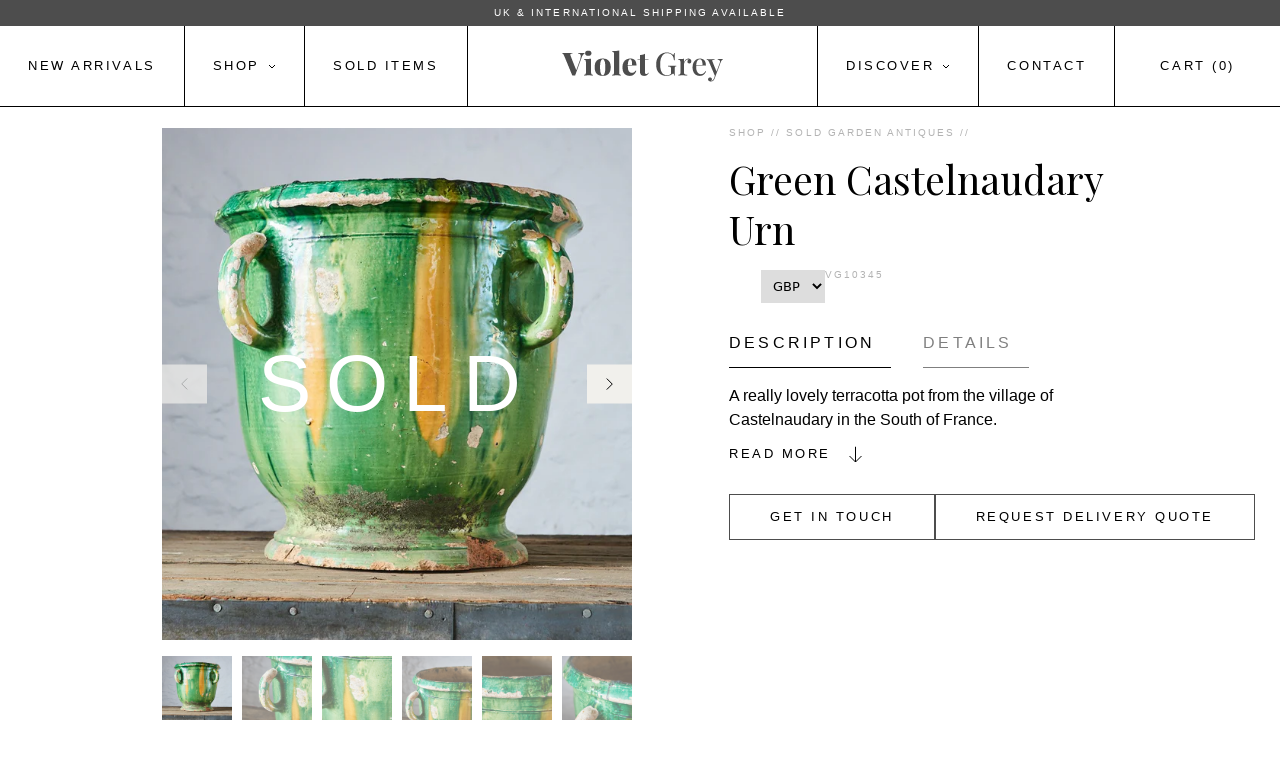

--- FILE ---
content_type: text/html; charset=utf-8
request_url: https://violetgrey.co.uk/products/green-castelnaudary-urn
body_size: 53357
content:
<!DOCTYPE html>
<html class="js-disabled touch-disabled" lang="en">
  <head>
    <meta name="google-site-verification" content="kCtkEWsWJKrrsL4zmdZHOEBO2AY5EsfZFg3MSaPLoXY" />
    <meta name="google-site-verification" content="7y2i7p8KIHyyZMvENHHy7VHSIdLgkk4NiT_8LDakmq0" />
    <!-- /snippets/head-seo-title.liquid --><title>Green Castelnaudary Urn | Garden Antiques | Violet Grey</title>


    <meta charset="utf-8" />
    <meta content="width=device-width, initial-scale=1, user-scalable=no, minimal-ui" name="viewport" />

    <link
      crossorigin
      href="https://cdn.shopify.com"
      rel="preconnect" />

    <link
      rel="preload"
      href="//violetgrey.co.uk/cdn/shop/t/21/assets/app.css?v=31474690853887250321719576559"
      as="style" />
    <link
      rel="preload"
      href="//violetgrey.co.uk/cdn/shop/t/21/assets/custom.css?v=59658364199964308031719405832"
      as="style" /><link rel="canonical" href="https://violetgrey.co.uk/products/green-castelnaudary-urn" /><link
        rel="shortcut icon"
        href="//violetgrey.co.uk/cdn/shop/files/vg-favicon_2_32x32.jpg?v=1653315285"
        type="image/png" /><meta name="description" content="A really lovely terracotta pot from the village of Castelnaudary in the South of France. What we really love about this pot is the colour of glaze. Most Castenauaday urns are in a darker green with only small traces of other colours. This pot in a vibrant green with swathes of yellow looks great on its own but would lo" /><!-- /snippets/social-meta-tags.liquid -->
<meta property="og:site_name" content="Violet Grey">
<meta property="og:url" content="https://violetgrey.co.uk/products/green-castelnaudary-urn">
<meta property="og:title" content="Green Castelnaudary Urn">
<meta property="og:type" content="product">
<meta property="og:description" content="A really lovely terracotta pot from the village of Castelnaudary in the South of France. What we really love about this pot is the colour of glaze. Most Castenauaday urns are in a darker green with only small traces of other colours. This pot in a vibrant green with swathes of yellow looks great on its own but would lo"><meta property="og:price:amount" content="595.00">
  <meta property="og:price:currency" content="GBP"><meta property="og:image" content="http://violetgrey.co.uk/cdn/shop/products/violetgrey_06_06_1922764_1024x1024.jpg?v=1651593299"><meta property="og:image" content="http://violetgrey.co.uk/cdn/shop/products/violetgrey_06_06_1922766_1024x1024.jpg?v=1651593300"><meta property="og:image" content="http://violetgrey.co.uk/cdn/shop/products/violetgrey_06_06_1922770_1024x1024.jpg?v=1651593300">
<meta property="og:image:secure_url" content="https://violetgrey.co.uk/cdn/shop/products/violetgrey_06_06_1922764_1024x1024.jpg?v=1651593299"><meta property="og:image:secure_url" content="https://violetgrey.co.uk/cdn/shop/products/violetgrey_06_06_1922766_1024x1024.jpg?v=1651593300"><meta property="og:image:secure_url" content="https://violetgrey.co.uk/cdn/shop/products/violetgrey_06_06_1922770_1024x1024.jpg?v=1651593300">

<meta name="twitter:site" content="@">
<meta name="twitter:card" content="summary_large_image">
<meta name="twitter:title" content="Green Castelnaudary Urn">
<meta name="twitter:description" content="A really lovely terracotta pot from the village of Castelnaudary in the South of France. What we really love about this pot is the colour of glaze. Most Castenauaday urns are in a darker green with only small traces of other colours. This pot in a vibrant green with swathes of yellow looks great on its own but would lo">


    <link
      rel="stylesheet"
      href="//violetgrey.co.uk/cdn/shop/t/21/assets/app.css?v=31474690853887250321719576559"
      type="text/css" />
    <link
      rel="stylesheet"
      href="//violetgrey.co.uk/cdn/shop/t/21/assets/custom.css?v=59658364199964308031719405832"
      type="text/css" /><!-- Google Tag Manager -->
    <script>
      (function(w, d, s, l, i) {
        w[l] = w[l] || [];
        w[l].push({'gtm.start': new Date().getTime(), event: 'gtm.js'});
        var f = d.getElementsByTagName(s)[0],
          j = d.createElement(s),
          dl = l != 'dataLayer'
            ? '&l=' + l
            : '';
        j.async = true;
        j.src = 'https://www.googletagmanager.com/gtm.js?id=' + i + dl;
        f.parentNode.insertBefore(j, f);
      })(window, document, 'script', 'dataLayer', 'GTM-WFN9XXV');
    </script>
    <!-- End Google Tag Manager -->

    <!-- Google Tag Manager (noscript) -->
    <noscript>
      <iframe
        src="https://www.googletagmanager.com/ns.html?id=GTM-WFN9XXV"
        height="0"
        width="0"
        style="display:none;visibility:hidden"></iframe>
    </noscript>
    <!-- End Google Tag Manager (noscript) -->

    <link
      rel="apple-touch-icon"
      sizes="180x180"
      href="/apple-touch-icon.png">
    <link
      rel="icon"
      type="image/png"
      sizes="32x32"
      href="/favicon-32x32.png">
    <link
      rel="icon"
      type="image/png"
      sizes="16x16"
      href="/favicon-16x16.png">
    <link rel="manifest" href="/site.webmanifest">
    <link
      rel="mask-icon"
      href="/safari-pinned-tab.svg"
      color="#5bbad5">
    <meta name="msapplication-TileColor" content="#f1f0ec">
    <meta name="theme-color" content="#ffffff">

    <script>window.performance && window.performance.mark && window.performance.mark('shopify.content_for_header.start');</script><meta name="google-site-verification" content="kCtkEWsWJKrrsL4zmdZHOEBO2AY5EsfZFg3MSaPLoXY">
<meta id="shopify-digital-wallet" name="shopify-digital-wallet" content="/61555671211/digital_wallets/dialog">
<meta name="shopify-checkout-api-token" content="5b9b1644f8a33a404d3109485dd6c174">
<link rel="alternate" type="application/json+oembed" href="https://violetgrey.co.uk/products/green-castelnaudary-urn.oembed">
<script async="async" src="/checkouts/internal/preloads.js?locale=en-GB"></script>
<link rel="preconnect" href="https://shop.app" crossorigin="anonymous">
<script async="async" src="https://shop.app/checkouts/internal/preloads.js?locale=en-GB&shop_id=61555671211" crossorigin="anonymous"></script>
<script id="apple-pay-shop-capabilities" type="application/json">{"shopId":61555671211,"countryCode":"GB","currencyCode":"GBP","merchantCapabilities":["supports3DS"],"merchantId":"gid:\/\/shopify\/Shop\/61555671211","merchantName":"Violet Grey","requiredBillingContactFields":["postalAddress","email","phone"],"requiredShippingContactFields":["postalAddress","email","phone"],"shippingType":"shipping","supportedNetworks":["visa","maestro","masterCard","amex","discover","elo"],"total":{"type":"pending","label":"Violet Grey","amount":"1.00"},"shopifyPaymentsEnabled":true,"supportsSubscriptions":true}</script>
<script id="shopify-features" type="application/json">{"accessToken":"5b9b1644f8a33a404d3109485dd6c174","betas":["rich-media-storefront-analytics"],"domain":"violetgrey.co.uk","predictiveSearch":true,"shopId":61555671211,"locale":"en"}</script>
<script>var Shopify = Shopify || {};
Shopify.shop = "violetgrey-antiques.myshopify.com";
Shopify.locale = "en";
Shopify.currency = {"active":"GBP","rate":"1.0"};
Shopify.country = "GB";
Shopify.theme = {"name":"Violet Grey - Production","id":137367978155,"schema_name":"Shopify Starter Theme","schema_version":"0.1.0","theme_store_id":887,"role":"main"};
Shopify.theme.handle = "null";
Shopify.theme.style = {"id":null,"handle":null};
Shopify.cdnHost = "violetgrey.co.uk/cdn";
Shopify.routes = Shopify.routes || {};
Shopify.routes.root = "/";</script>
<script type="module">!function(o){(o.Shopify=o.Shopify||{}).modules=!0}(window);</script>
<script>!function(o){function n(){var o=[];function n(){o.push(Array.prototype.slice.apply(arguments))}return n.q=o,n}var t=o.Shopify=o.Shopify||{};t.loadFeatures=n(),t.autoloadFeatures=n()}(window);</script>
<script>
  window.ShopifyPay = window.ShopifyPay || {};
  window.ShopifyPay.apiHost = "shop.app\/pay";
  window.ShopifyPay.redirectState = null;
</script>
<script id="shop-js-analytics" type="application/json">{"pageType":"product"}</script>
<script defer="defer" async type="module" src="//violetgrey.co.uk/cdn/shopifycloud/shop-js/modules/v2/client.init-shop-cart-sync_C5BV16lS.en.esm.js"></script>
<script defer="defer" async type="module" src="//violetgrey.co.uk/cdn/shopifycloud/shop-js/modules/v2/chunk.common_CygWptCX.esm.js"></script>
<script type="module">
  await import("//violetgrey.co.uk/cdn/shopifycloud/shop-js/modules/v2/client.init-shop-cart-sync_C5BV16lS.en.esm.js");
await import("//violetgrey.co.uk/cdn/shopifycloud/shop-js/modules/v2/chunk.common_CygWptCX.esm.js");

  window.Shopify.SignInWithShop?.initShopCartSync?.({"fedCMEnabled":true,"windoidEnabled":true});

</script>
<script>
  window.Shopify = window.Shopify || {};
  if (!window.Shopify.featureAssets) window.Shopify.featureAssets = {};
  window.Shopify.featureAssets['shop-js'] = {"shop-cart-sync":["modules/v2/client.shop-cart-sync_ZFArdW7E.en.esm.js","modules/v2/chunk.common_CygWptCX.esm.js"],"init-fed-cm":["modules/v2/client.init-fed-cm_CmiC4vf6.en.esm.js","modules/v2/chunk.common_CygWptCX.esm.js"],"shop-button":["modules/v2/client.shop-button_tlx5R9nI.en.esm.js","modules/v2/chunk.common_CygWptCX.esm.js"],"shop-cash-offers":["modules/v2/client.shop-cash-offers_DOA2yAJr.en.esm.js","modules/v2/chunk.common_CygWptCX.esm.js","modules/v2/chunk.modal_D71HUcav.esm.js"],"init-windoid":["modules/v2/client.init-windoid_sURxWdc1.en.esm.js","modules/v2/chunk.common_CygWptCX.esm.js"],"shop-toast-manager":["modules/v2/client.shop-toast-manager_ClPi3nE9.en.esm.js","modules/v2/chunk.common_CygWptCX.esm.js"],"init-shop-email-lookup-coordinator":["modules/v2/client.init-shop-email-lookup-coordinator_B8hsDcYM.en.esm.js","modules/v2/chunk.common_CygWptCX.esm.js"],"init-shop-cart-sync":["modules/v2/client.init-shop-cart-sync_C5BV16lS.en.esm.js","modules/v2/chunk.common_CygWptCX.esm.js"],"avatar":["modules/v2/client.avatar_BTnouDA3.en.esm.js"],"pay-button":["modules/v2/client.pay-button_FdsNuTd3.en.esm.js","modules/v2/chunk.common_CygWptCX.esm.js"],"init-customer-accounts":["modules/v2/client.init-customer-accounts_DxDtT_ad.en.esm.js","modules/v2/client.shop-login-button_C5VAVYt1.en.esm.js","modules/v2/chunk.common_CygWptCX.esm.js","modules/v2/chunk.modal_D71HUcav.esm.js"],"init-shop-for-new-customer-accounts":["modules/v2/client.init-shop-for-new-customer-accounts_ChsxoAhi.en.esm.js","modules/v2/client.shop-login-button_C5VAVYt1.en.esm.js","modules/v2/chunk.common_CygWptCX.esm.js","modules/v2/chunk.modal_D71HUcav.esm.js"],"shop-login-button":["modules/v2/client.shop-login-button_C5VAVYt1.en.esm.js","modules/v2/chunk.common_CygWptCX.esm.js","modules/v2/chunk.modal_D71HUcav.esm.js"],"init-customer-accounts-sign-up":["modules/v2/client.init-customer-accounts-sign-up_CPSyQ0Tj.en.esm.js","modules/v2/client.shop-login-button_C5VAVYt1.en.esm.js","modules/v2/chunk.common_CygWptCX.esm.js","modules/v2/chunk.modal_D71HUcav.esm.js"],"shop-follow-button":["modules/v2/client.shop-follow-button_Cva4Ekp9.en.esm.js","modules/v2/chunk.common_CygWptCX.esm.js","modules/v2/chunk.modal_D71HUcav.esm.js"],"checkout-modal":["modules/v2/client.checkout-modal_BPM8l0SH.en.esm.js","modules/v2/chunk.common_CygWptCX.esm.js","modules/v2/chunk.modal_D71HUcav.esm.js"],"lead-capture":["modules/v2/client.lead-capture_Bi8yE_yS.en.esm.js","modules/v2/chunk.common_CygWptCX.esm.js","modules/v2/chunk.modal_D71HUcav.esm.js"],"shop-login":["modules/v2/client.shop-login_D6lNrXab.en.esm.js","modules/v2/chunk.common_CygWptCX.esm.js","modules/v2/chunk.modal_D71HUcav.esm.js"],"payment-terms":["modules/v2/client.payment-terms_CZxnsJam.en.esm.js","modules/v2/chunk.common_CygWptCX.esm.js","modules/v2/chunk.modal_D71HUcav.esm.js"]};
</script>
<script>(function() {
  var isLoaded = false;
  function asyncLoad() {
    if (isLoaded) return;
    isLoaded = true;
    var urls = ["https:\/\/storage.nfcube.com\/instafeed-c70472aa03815e7a463bd85e8fd36db6.js?shop=violetgrey-antiques.myshopify.com"];
    for (var i = 0; i < urls.length; i++) {
      var s = document.createElement('script');
      s.type = 'text/javascript';
      s.async = true;
      s.src = urls[i];
      var x = document.getElementsByTagName('script')[0];
      x.parentNode.insertBefore(s, x);
    }
  };
  if(window.attachEvent) {
    window.attachEvent('onload', asyncLoad);
  } else {
    window.addEventListener('load', asyncLoad, false);
  }
})();</script>
<script id="__st">var __st={"a":61555671211,"offset":0,"reqid":"52276c15-3f8b-4e9f-aedb-83911bc4b752-1768827187","pageurl":"violetgrey.co.uk\/products\/green-castelnaudary-urn","u":"fdb6556f6478","p":"product","rtyp":"product","rid":7314773541035};</script>
<script>window.ShopifyPaypalV4VisibilityTracking = true;</script>
<script id="captcha-bootstrap">!function(){'use strict';const t='contact',e='account',n='new_comment',o=[[t,t],['blogs',n],['comments',n],[t,'customer']],c=[[e,'customer_login'],[e,'guest_login'],[e,'recover_customer_password'],[e,'create_customer']],r=t=>t.map((([t,e])=>`form[action*='/${t}']:not([data-nocaptcha='true']) input[name='form_type'][value='${e}']`)).join(','),a=t=>()=>t?[...document.querySelectorAll(t)].map((t=>t.form)):[];function s(){const t=[...o],e=r(t);return a(e)}const i='password',u='form_key',d=['recaptcha-v3-token','g-recaptcha-response','h-captcha-response',i],f=()=>{try{return window.sessionStorage}catch{return}},m='__shopify_v',_=t=>t.elements[u];function p(t,e,n=!1){try{const o=window.sessionStorage,c=JSON.parse(o.getItem(e)),{data:r}=function(t){const{data:e,action:n}=t;return t[m]||n?{data:e,action:n}:{data:t,action:n}}(c);for(const[e,n]of Object.entries(r))t.elements[e]&&(t.elements[e].value=n);n&&o.removeItem(e)}catch(o){console.error('form repopulation failed',{error:o})}}const l='form_type',E='cptcha';function T(t){t.dataset[E]=!0}const w=window,h=w.document,L='Shopify',v='ce_forms',y='captcha';let A=!1;((t,e)=>{const n=(g='f06e6c50-85a8-45c8-87d0-21a2b65856fe',I='https://cdn.shopify.com/shopifycloud/storefront-forms-hcaptcha/ce_storefront_forms_captcha_hcaptcha.v1.5.2.iife.js',D={infoText:'Protected by hCaptcha',privacyText:'Privacy',termsText:'Terms'},(t,e,n)=>{const o=w[L][v],c=o.bindForm;if(c)return c(t,g,e,D).then(n);var r;o.q.push([[t,g,e,D],n]),r=I,A||(h.body.append(Object.assign(h.createElement('script'),{id:'captcha-provider',async:!0,src:r})),A=!0)});var g,I,D;w[L]=w[L]||{},w[L][v]=w[L][v]||{},w[L][v].q=[],w[L][y]=w[L][y]||{},w[L][y].protect=function(t,e){n(t,void 0,e),T(t)},Object.freeze(w[L][y]),function(t,e,n,w,h,L){const[v,y,A,g]=function(t,e,n){const i=e?o:[],u=t?c:[],d=[...i,...u],f=r(d),m=r(i),_=r(d.filter((([t,e])=>n.includes(e))));return[a(f),a(m),a(_),s()]}(w,h,L),I=t=>{const e=t.target;return e instanceof HTMLFormElement?e:e&&e.form},D=t=>v().includes(t);t.addEventListener('submit',(t=>{const e=I(t);if(!e)return;const n=D(e)&&!e.dataset.hcaptchaBound&&!e.dataset.recaptchaBound,o=_(e),c=g().includes(e)&&(!o||!o.value);(n||c)&&t.preventDefault(),c&&!n&&(function(t){try{if(!f())return;!function(t){const e=f();if(!e)return;const n=_(t);if(!n)return;const o=n.value;o&&e.removeItem(o)}(t);const e=Array.from(Array(32),(()=>Math.random().toString(36)[2])).join('');!function(t,e){_(t)||t.append(Object.assign(document.createElement('input'),{type:'hidden',name:u})),t.elements[u].value=e}(t,e),function(t,e){const n=f();if(!n)return;const o=[...t.querySelectorAll(`input[type='${i}']`)].map((({name:t})=>t)),c=[...d,...o],r={};for(const[a,s]of new FormData(t).entries())c.includes(a)||(r[a]=s);n.setItem(e,JSON.stringify({[m]:1,action:t.action,data:r}))}(t,e)}catch(e){console.error('failed to persist form',e)}}(e),e.submit())}));const S=(t,e)=>{t&&!t.dataset[E]&&(n(t,e.some((e=>e===t))),T(t))};for(const o of['focusin','change'])t.addEventListener(o,(t=>{const e=I(t);D(e)&&S(e,y())}));const B=e.get('form_key'),M=e.get(l),P=B&&M;t.addEventListener('DOMContentLoaded',(()=>{const t=y();if(P)for(const e of t)e.elements[l].value===M&&p(e,B);[...new Set([...A(),...v().filter((t=>'true'===t.dataset.shopifyCaptcha))])].forEach((e=>S(e,t)))}))}(h,new URLSearchParams(w.location.search),n,t,e,['guest_login'])})(!0,!0)}();</script>
<script integrity="sha256-4kQ18oKyAcykRKYeNunJcIwy7WH5gtpwJnB7kiuLZ1E=" data-source-attribution="shopify.loadfeatures" defer="defer" src="//violetgrey.co.uk/cdn/shopifycloud/storefront/assets/storefront/load_feature-a0a9edcb.js" crossorigin="anonymous"></script>
<script crossorigin="anonymous" defer="defer" src="//violetgrey.co.uk/cdn/shopifycloud/storefront/assets/shopify_pay/storefront-65b4c6d7.js?v=20250812"></script>
<script data-source-attribution="shopify.dynamic_checkout.dynamic.init">var Shopify=Shopify||{};Shopify.PaymentButton=Shopify.PaymentButton||{isStorefrontPortableWallets:!0,init:function(){window.Shopify.PaymentButton.init=function(){};var t=document.createElement("script");t.src="https://violetgrey.co.uk/cdn/shopifycloud/portable-wallets/latest/portable-wallets.en.js",t.type="module",document.head.appendChild(t)}};
</script>
<script data-source-attribution="shopify.dynamic_checkout.buyer_consent">
  function portableWalletsHideBuyerConsent(e){var t=document.getElementById("shopify-buyer-consent"),n=document.getElementById("shopify-subscription-policy-button");t&&n&&(t.classList.add("hidden"),t.setAttribute("aria-hidden","true"),n.removeEventListener("click",e))}function portableWalletsShowBuyerConsent(e){var t=document.getElementById("shopify-buyer-consent"),n=document.getElementById("shopify-subscription-policy-button");t&&n&&(t.classList.remove("hidden"),t.removeAttribute("aria-hidden"),n.addEventListener("click",e))}window.Shopify?.PaymentButton&&(window.Shopify.PaymentButton.hideBuyerConsent=portableWalletsHideBuyerConsent,window.Shopify.PaymentButton.showBuyerConsent=portableWalletsShowBuyerConsent);
</script>
<script data-source-attribution="shopify.dynamic_checkout.cart.bootstrap">document.addEventListener("DOMContentLoaded",(function(){function t(){return document.querySelector("shopify-accelerated-checkout-cart, shopify-accelerated-checkout")}if(t())Shopify.PaymentButton.init();else{new MutationObserver((function(e,n){t()&&(Shopify.PaymentButton.init(),n.disconnect())})).observe(document.body,{childList:!0,subtree:!0})}}));
</script>
<link id="shopify-accelerated-checkout-styles" rel="stylesheet" media="screen" href="https://violetgrey.co.uk/cdn/shopifycloud/portable-wallets/latest/accelerated-checkout-backwards-compat.css" crossorigin="anonymous">
<style id="shopify-accelerated-checkout-cart">
        #shopify-buyer-consent {
  margin-top: 1em;
  display: inline-block;
  width: 100%;
}

#shopify-buyer-consent.hidden {
  display: none;
}

#shopify-subscription-policy-button {
  background: none;
  border: none;
  padding: 0;
  text-decoration: underline;
  font-size: inherit;
  cursor: pointer;
}

#shopify-subscription-policy-button::before {
  box-shadow: none;
}

      </style>

<script>window.performance && window.performance.mark && window.performance.mark('shopify.content_for_header.end');</script>

    <script>
    
    
    
    
    var gsf_conversion_data = {page_type : 'product', event : 'view_item', data : {product_data : [{variant_id : 41745977999531, product_id : 7314773541035, name : "Green Castelnaudary Urn", price : "595.00", currency : "GBP", sku : "VG10345", brand : "Violet Grey", variant : "Default Title", category : ""}], total_price : "595.00", shop_currency : "GBP"}};
    
</script>
  <!-- BEGIN app block: shopify://apps/seowill-redirects/blocks/brokenlink-404/cc7b1996-e567-42d0-8862-356092041863 -->
<script type="text/javascript">
    !function(t){var e={};function r(n){if(e[n])return e[n].exports;var o=e[n]={i:n,l:!1,exports:{}};return t[n].call(o.exports,o,o.exports,r),o.l=!0,o.exports}r.m=t,r.c=e,r.d=function(t,e,n){r.o(t,e)||Object.defineProperty(t,e,{enumerable:!0,get:n})},r.r=function(t){"undefined"!==typeof Symbol&&Symbol.toStringTag&&Object.defineProperty(t,Symbol.toStringTag,{value:"Module"}),Object.defineProperty(t,"__esModule",{value:!0})},r.t=function(t,e){if(1&e&&(t=r(t)),8&e)return t;if(4&e&&"object"===typeof t&&t&&t.__esModule)return t;var n=Object.create(null);if(r.r(n),Object.defineProperty(n,"default",{enumerable:!0,value:t}),2&e&&"string"!=typeof t)for(var o in t)r.d(n,o,function(e){return t[e]}.bind(null,o));return n},r.n=function(t){var e=t&&t.__esModule?function(){return t.default}:function(){return t};return r.d(e,"a",e),e},r.o=function(t,e){return Object.prototype.hasOwnProperty.call(t,e)},r.p="",r(r.s=11)}([function(t,e,r){"use strict";var n=r(2),o=Object.prototype.toString;function i(t){return"[object Array]"===o.call(t)}function a(t){return"undefined"===typeof t}function u(t){return null!==t&&"object"===typeof t}function s(t){return"[object Function]"===o.call(t)}function c(t,e){if(null!==t&&"undefined"!==typeof t)if("object"!==typeof t&&(t=[t]),i(t))for(var r=0,n=t.length;r<n;r++)e.call(null,t[r],r,t);else for(var o in t)Object.prototype.hasOwnProperty.call(t,o)&&e.call(null,t[o],o,t)}t.exports={isArray:i,isArrayBuffer:function(t){return"[object ArrayBuffer]"===o.call(t)},isBuffer:function(t){return null!==t&&!a(t)&&null!==t.constructor&&!a(t.constructor)&&"function"===typeof t.constructor.isBuffer&&t.constructor.isBuffer(t)},isFormData:function(t){return"undefined"!==typeof FormData&&t instanceof FormData},isArrayBufferView:function(t){return"undefined"!==typeof ArrayBuffer&&ArrayBuffer.isView?ArrayBuffer.isView(t):t&&t.buffer&&t.buffer instanceof ArrayBuffer},isString:function(t){return"string"===typeof t},isNumber:function(t){return"number"===typeof t},isObject:u,isUndefined:a,isDate:function(t){return"[object Date]"===o.call(t)},isFile:function(t){return"[object File]"===o.call(t)},isBlob:function(t){return"[object Blob]"===o.call(t)},isFunction:s,isStream:function(t){return u(t)&&s(t.pipe)},isURLSearchParams:function(t){return"undefined"!==typeof URLSearchParams&&t instanceof URLSearchParams},isStandardBrowserEnv:function(){return("undefined"===typeof navigator||"ReactNative"!==navigator.product&&"NativeScript"!==navigator.product&&"NS"!==navigator.product)&&("undefined"!==typeof window&&"undefined"!==typeof document)},forEach:c,merge:function t(){var e={};function r(r,n){"object"===typeof e[n]&&"object"===typeof r?e[n]=t(e[n],r):e[n]=r}for(var n=0,o=arguments.length;n<o;n++)c(arguments[n],r);return e},deepMerge:function t(){var e={};function r(r,n){"object"===typeof e[n]&&"object"===typeof r?e[n]=t(e[n],r):e[n]="object"===typeof r?t({},r):r}for(var n=0,o=arguments.length;n<o;n++)c(arguments[n],r);return e},extend:function(t,e,r){return c(e,(function(e,o){t[o]=r&&"function"===typeof e?n(e,r):e})),t},trim:function(t){return t.replace(/^\s*/,"").replace(/\s*$/,"")}}},function(t,e,r){t.exports=r(12)},function(t,e,r){"use strict";t.exports=function(t,e){return function(){for(var r=new Array(arguments.length),n=0;n<r.length;n++)r[n]=arguments[n];return t.apply(e,r)}}},function(t,e,r){"use strict";var n=r(0);function o(t){return encodeURIComponent(t).replace(/%40/gi,"@").replace(/%3A/gi,":").replace(/%24/g,"$").replace(/%2C/gi,",").replace(/%20/g,"+").replace(/%5B/gi,"[").replace(/%5D/gi,"]")}t.exports=function(t,e,r){if(!e)return t;var i;if(r)i=r(e);else if(n.isURLSearchParams(e))i=e.toString();else{var a=[];n.forEach(e,(function(t,e){null!==t&&"undefined"!==typeof t&&(n.isArray(t)?e+="[]":t=[t],n.forEach(t,(function(t){n.isDate(t)?t=t.toISOString():n.isObject(t)&&(t=JSON.stringify(t)),a.push(o(e)+"="+o(t))})))})),i=a.join("&")}if(i){var u=t.indexOf("#");-1!==u&&(t=t.slice(0,u)),t+=(-1===t.indexOf("?")?"?":"&")+i}return t}},function(t,e,r){"use strict";t.exports=function(t){return!(!t||!t.__CANCEL__)}},function(t,e,r){"use strict";(function(e){var n=r(0),o=r(19),i={"Content-Type":"application/x-www-form-urlencoded"};function a(t,e){!n.isUndefined(t)&&n.isUndefined(t["Content-Type"])&&(t["Content-Type"]=e)}var u={adapter:function(){var t;return("undefined"!==typeof XMLHttpRequest||"undefined"!==typeof e&&"[object process]"===Object.prototype.toString.call(e))&&(t=r(6)),t}(),transformRequest:[function(t,e){return o(e,"Accept"),o(e,"Content-Type"),n.isFormData(t)||n.isArrayBuffer(t)||n.isBuffer(t)||n.isStream(t)||n.isFile(t)||n.isBlob(t)?t:n.isArrayBufferView(t)?t.buffer:n.isURLSearchParams(t)?(a(e,"application/x-www-form-urlencoded;charset=utf-8"),t.toString()):n.isObject(t)?(a(e,"application/json;charset=utf-8"),JSON.stringify(t)):t}],transformResponse:[function(t){if("string"===typeof t)try{t=JSON.parse(t)}catch(e){}return t}],timeout:0,xsrfCookieName:"XSRF-TOKEN",xsrfHeaderName:"X-XSRF-TOKEN",maxContentLength:-1,validateStatus:function(t){return t>=200&&t<300},headers:{common:{Accept:"application/json, text/plain, */*"}}};n.forEach(["delete","get","head"],(function(t){u.headers[t]={}})),n.forEach(["post","put","patch"],(function(t){u.headers[t]=n.merge(i)})),t.exports=u}).call(this,r(18))},function(t,e,r){"use strict";var n=r(0),o=r(20),i=r(3),a=r(22),u=r(25),s=r(26),c=r(7);t.exports=function(t){return new Promise((function(e,f){var l=t.data,p=t.headers;n.isFormData(l)&&delete p["Content-Type"];var h=new XMLHttpRequest;if(t.auth){var d=t.auth.username||"",m=t.auth.password||"";p.Authorization="Basic "+btoa(d+":"+m)}var y=a(t.baseURL,t.url);if(h.open(t.method.toUpperCase(),i(y,t.params,t.paramsSerializer),!0),h.timeout=t.timeout,h.onreadystatechange=function(){if(h&&4===h.readyState&&(0!==h.status||h.responseURL&&0===h.responseURL.indexOf("file:"))){var r="getAllResponseHeaders"in h?u(h.getAllResponseHeaders()):null,n={data:t.responseType&&"text"!==t.responseType?h.response:h.responseText,status:h.status,statusText:h.statusText,headers:r,config:t,request:h};o(e,f,n),h=null}},h.onabort=function(){h&&(f(c("Request aborted",t,"ECONNABORTED",h)),h=null)},h.onerror=function(){f(c("Network Error",t,null,h)),h=null},h.ontimeout=function(){var e="timeout of "+t.timeout+"ms exceeded";t.timeoutErrorMessage&&(e=t.timeoutErrorMessage),f(c(e,t,"ECONNABORTED",h)),h=null},n.isStandardBrowserEnv()){var v=r(27),g=(t.withCredentials||s(y))&&t.xsrfCookieName?v.read(t.xsrfCookieName):void 0;g&&(p[t.xsrfHeaderName]=g)}if("setRequestHeader"in h&&n.forEach(p,(function(t,e){"undefined"===typeof l&&"content-type"===e.toLowerCase()?delete p[e]:h.setRequestHeader(e,t)})),n.isUndefined(t.withCredentials)||(h.withCredentials=!!t.withCredentials),t.responseType)try{h.responseType=t.responseType}catch(w){if("json"!==t.responseType)throw w}"function"===typeof t.onDownloadProgress&&h.addEventListener("progress",t.onDownloadProgress),"function"===typeof t.onUploadProgress&&h.upload&&h.upload.addEventListener("progress",t.onUploadProgress),t.cancelToken&&t.cancelToken.promise.then((function(t){h&&(h.abort(),f(t),h=null)})),void 0===l&&(l=null),h.send(l)}))}},function(t,e,r){"use strict";var n=r(21);t.exports=function(t,e,r,o,i){var a=new Error(t);return n(a,e,r,o,i)}},function(t,e,r){"use strict";var n=r(0);t.exports=function(t,e){e=e||{};var r={},o=["url","method","params","data"],i=["headers","auth","proxy"],a=["baseURL","url","transformRequest","transformResponse","paramsSerializer","timeout","withCredentials","adapter","responseType","xsrfCookieName","xsrfHeaderName","onUploadProgress","onDownloadProgress","maxContentLength","validateStatus","maxRedirects","httpAgent","httpsAgent","cancelToken","socketPath"];n.forEach(o,(function(t){"undefined"!==typeof e[t]&&(r[t]=e[t])})),n.forEach(i,(function(o){n.isObject(e[o])?r[o]=n.deepMerge(t[o],e[o]):"undefined"!==typeof e[o]?r[o]=e[o]:n.isObject(t[o])?r[o]=n.deepMerge(t[o]):"undefined"!==typeof t[o]&&(r[o]=t[o])})),n.forEach(a,(function(n){"undefined"!==typeof e[n]?r[n]=e[n]:"undefined"!==typeof t[n]&&(r[n]=t[n])}));var u=o.concat(i).concat(a),s=Object.keys(e).filter((function(t){return-1===u.indexOf(t)}));return n.forEach(s,(function(n){"undefined"!==typeof e[n]?r[n]=e[n]:"undefined"!==typeof t[n]&&(r[n]=t[n])})),r}},function(t,e,r){"use strict";function n(t){this.message=t}n.prototype.toString=function(){return"Cancel"+(this.message?": "+this.message:"")},n.prototype.__CANCEL__=!0,t.exports=n},function(t,e,r){t.exports=r(13)},function(t,e,r){t.exports=r(30)},function(t,e,r){var n=function(t){"use strict";var e=Object.prototype,r=e.hasOwnProperty,n="function"===typeof Symbol?Symbol:{},o=n.iterator||"@@iterator",i=n.asyncIterator||"@@asyncIterator",a=n.toStringTag||"@@toStringTag";function u(t,e,r){return Object.defineProperty(t,e,{value:r,enumerable:!0,configurable:!0,writable:!0}),t[e]}try{u({},"")}catch(S){u=function(t,e,r){return t[e]=r}}function s(t,e,r,n){var o=e&&e.prototype instanceof l?e:l,i=Object.create(o.prototype),a=new L(n||[]);return i._invoke=function(t,e,r){var n="suspendedStart";return function(o,i){if("executing"===n)throw new Error("Generator is already running");if("completed"===n){if("throw"===o)throw i;return j()}for(r.method=o,r.arg=i;;){var a=r.delegate;if(a){var u=x(a,r);if(u){if(u===f)continue;return u}}if("next"===r.method)r.sent=r._sent=r.arg;else if("throw"===r.method){if("suspendedStart"===n)throw n="completed",r.arg;r.dispatchException(r.arg)}else"return"===r.method&&r.abrupt("return",r.arg);n="executing";var s=c(t,e,r);if("normal"===s.type){if(n=r.done?"completed":"suspendedYield",s.arg===f)continue;return{value:s.arg,done:r.done}}"throw"===s.type&&(n="completed",r.method="throw",r.arg=s.arg)}}}(t,r,a),i}function c(t,e,r){try{return{type:"normal",arg:t.call(e,r)}}catch(S){return{type:"throw",arg:S}}}t.wrap=s;var f={};function l(){}function p(){}function h(){}var d={};d[o]=function(){return this};var m=Object.getPrototypeOf,y=m&&m(m(T([])));y&&y!==e&&r.call(y,o)&&(d=y);var v=h.prototype=l.prototype=Object.create(d);function g(t){["next","throw","return"].forEach((function(e){u(t,e,(function(t){return this._invoke(e,t)}))}))}function w(t,e){var n;this._invoke=function(o,i){function a(){return new e((function(n,a){!function n(o,i,a,u){var s=c(t[o],t,i);if("throw"!==s.type){var f=s.arg,l=f.value;return l&&"object"===typeof l&&r.call(l,"__await")?e.resolve(l.__await).then((function(t){n("next",t,a,u)}),(function(t){n("throw",t,a,u)})):e.resolve(l).then((function(t){f.value=t,a(f)}),(function(t){return n("throw",t,a,u)}))}u(s.arg)}(o,i,n,a)}))}return n=n?n.then(a,a):a()}}function x(t,e){var r=t.iterator[e.method];if(void 0===r){if(e.delegate=null,"throw"===e.method){if(t.iterator.return&&(e.method="return",e.arg=void 0,x(t,e),"throw"===e.method))return f;e.method="throw",e.arg=new TypeError("The iterator does not provide a 'throw' method")}return f}var n=c(r,t.iterator,e.arg);if("throw"===n.type)return e.method="throw",e.arg=n.arg,e.delegate=null,f;var o=n.arg;return o?o.done?(e[t.resultName]=o.value,e.next=t.nextLoc,"return"!==e.method&&(e.method="next",e.arg=void 0),e.delegate=null,f):o:(e.method="throw",e.arg=new TypeError("iterator result is not an object"),e.delegate=null,f)}function b(t){var e={tryLoc:t[0]};1 in t&&(e.catchLoc=t[1]),2 in t&&(e.finallyLoc=t[2],e.afterLoc=t[3]),this.tryEntries.push(e)}function E(t){var e=t.completion||{};e.type="normal",delete e.arg,t.completion=e}function L(t){this.tryEntries=[{tryLoc:"root"}],t.forEach(b,this),this.reset(!0)}function T(t){if(t){var e=t[o];if(e)return e.call(t);if("function"===typeof t.next)return t;if(!isNaN(t.length)){var n=-1,i=function e(){for(;++n<t.length;)if(r.call(t,n))return e.value=t[n],e.done=!1,e;return e.value=void 0,e.done=!0,e};return i.next=i}}return{next:j}}function j(){return{value:void 0,done:!0}}return p.prototype=v.constructor=h,h.constructor=p,p.displayName=u(h,a,"GeneratorFunction"),t.isGeneratorFunction=function(t){var e="function"===typeof t&&t.constructor;return!!e&&(e===p||"GeneratorFunction"===(e.displayName||e.name))},t.mark=function(t){return Object.setPrototypeOf?Object.setPrototypeOf(t,h):(t.__proto__=h,u(t,a,"GeneratorFunction")),t.prototype=Object.create(v),t},t.awrap=function(t){return{__await:t}},g(w.prototype),w.prototype[i]=function(){return this},t.AsyncIterator=w,t.async=function(e,r,n,o,i){void 0===i&&(i=Promise);var a=new w(s(e,r,n,o),i);return t.isGeneratorFunction(r)?a:a.next().then((function(t){return t.done?t.value:a.next()}))},g(v),u(v,a,"Generator"),v[o]=function(){return this},v.toString=function(){return"[object Generator]"},t.keys=function(t){var e=[];for(var r in t)e.push(r);return e.reverse(),function r(){for(;e.length;){var n=e.pop();if(n in t)return r.value=n,r.done=!1,r}return r.done=!0,r}},t.values=T,L.prototype={constructor:L,reset:function(t){if(this.prev=0,this.next=0,this.sent=this._sent=void 0,this.done=!1,this.delegate=null,this.method="next",this.arg=void 0,this.tryEntries.forEach(E),!t)for(var e in this)"t"===e.charAt(0)&&r.call(this,e)&&!isNaN(+e.slice(1))&&(this[e]=void 0)},stop:function(){this.done=!0;var t=this.tryEntries[0].completion;if("throw"===t.type)throw t.arg;return this.rval},dispatchException:function(t){if(this.done)throw t;var e=this;function n(r,n){return a.type="throw",a.arg=t,e.next=r,n&&(e.method="next",e.arg=void 0),!!n}for(var o=this.tryEntries.length-1;o>=0;--o){var i=this.tryEntries[o],a=i.completion;if("root"===i.tryLoc)return n("end");if(i.tryLoc<=this.prev){var u=r.call(i,"catchLoc"),s=r.call(i,"finallyLoc");if(u&&s){if(this.prev<i.catchLoc)return n(i.catchLoc,!0);if(this.prev<i.finallyLoc)return n(i.finallyLoc)}else if(u){if(this.prev<i.catchLoc)return n(i.catchLoc,!0)}else{if(!s)throw new Error("try statement without catch or finally");if(this.prev<i.finallyLoc)return n(i.finallyLoc)}}}},abrupt:function(t,e){for(var n=this.tryEntries.length-1;n>=0;--n){var o=this.tryEntries[n];if(o.tryLoc<=this.prev&&r.call(o,"finallyLoc")&&this.prev<o.finallyLoc){var i=o;break}}i&&("break"===t||"continue"===t)&&i.tryLoc<=e&&e<=i.finallyLoc&&(i=null);var a=i?i.completion:{};return a.type=t,a.arg=e,i?(this.method="next",this.next=i.finallyLoc,f):this.complete(a)},complete:function(t,e){if("throw"===t.type)throw t.arg;return"break"===t.type||"continue"===t.type?this.next=t.arg:"return"===t.type?(this.rval=this.arg=t.arg,this.method="return",this.next="end"):"normal"===t.type&&e&&(this.next=e),f},finish:function(t){for(var e=this.tryEntries.length-1;e>=0;--e){var r=this.tryEntries[e];if(r.finallyLoc===t)return this.complete(r.completion,r.afterLoc),E(r),f}},catch:function(t){for(var e=this.tryEntries.length-1;e>=0;--e){var r=this.tryEntries[e];if(r.tryLoc===t){var n=r.completion;if("throw"===n.type){var o=n.arg;E(r)}return o}}throw new Error("illegal catch attempt")},delegateYield:function(t,e,r){return this.delegate={iterator:T(t),resultName:e,nextLoc:r},"next"===this.method&&(this.arg=void 0),f}},t}(t.exports);try{regeneratorRuntime=n}catch(o){Function("r","regeneratorRuntime = r")(n)}},function(t,e,r){"use strict";var n=r(0),o=r(2),i=r(14),a=r(8);function u(t){var e=new i(t),r=o(i.prototype.request,e);return n.extend(r,i.prototype,e),n.extend(r,e),r}var s=u(r(5));s.Axios=i,s.create=function(t){return u(a(s.defaults,t))},s.Cancel=r(9),s.CancelToken=r(28),s.isCancel=r(4),s.all=function(t){return Promise.all(t)},s.spread=r(29),t.exports=s,t.exports.default=s},function(t,e,r){"use strict";var n=r(0),o=r(3),i=r(15),a=r(16),u=r(8);function s(t){this.defaults=t,this.interceptors={request:new i,response:new i}}s.prototype.request=function(t){"string"===typeof t?(t=arguments[1]||{}).url=arguments[0]:t=t||{},(t=u(this.defaults,t)).method?t.method=t.method.toLowerCase():this.defaults.method?t.method=this.defaults.method.toLowerCase():t.method="get";var e=[a,void 0],r=Promise.resolve(t);for(this.interceptors.request.forEach((function(t){e.unshift(t.fulfilled,t.rejected)})),this.interceptors.response.forEach((function(t){e.push(t.fulfilled,t.rejected)}));e.length;)r=r.then(e.shift(),e.shift());return r},s.prototype.getUri=function(t){return t=u(this.defaults,t),o(t.url,t.params,t.paramsSerializer).replace(/^\?/,"")},n.forEach(["delete","get","head","options"],(function(t){s.prototype[t]=function(e,r){return this.request(n.merge(r||{},{method:t,url:e}))}})),n.forEach(["post","put","patch"],(function(t){s.prototype[t]=function(e,r,o){return this.request(n.merge(o||{},{method:t,url:e,data:r}))}})),t.exports=s},function(t,e,r){"use strict";var n=r(0);function o(){this.handlers=[]}o.prototype.use=function(t,e){return this.handlers.push({fulfilled:t,rejected:e}),this.handlers.length-1},o.prototype.eject=function(t){this.handlers[t]&&(this.handlers[t]=null)},o.prototype.forEach=function(t){n.forEach(this.handlers,(function(e){null!==e&&t(e)}))},t.exports=o},function(t,e,r){"use strict";var n=r(0),o=r(17),i=r(4),a=r(5);function u(t){t.cancelToken&&t.cancelToken.throwIfRequested()}t.exports=function(t){return u(t),t.headers=t.headers||{},t.data=o(t.data,t.headers,t.transformRequest),t.headers=n.merge(t.headers.common||{},t.headers[t.method]||{},t.headers),n.forEach(["delete","get","head","post","put","patch","common"],(function(e){delete t.headers[e]})),(t.adapter||a.adapter)(t).then((function(e){return u(t),e.data=o(e.data,e.headers,t.transformResponse),e}),(function(e){return i(e)||(u(t),e&&e.response&&(e.response.data=o(e.response.data,e.response.headers,t.transformResponse))),Promise.reject(e)}))}},function(t,e,r){"use strict";var n=r(0);t.exports=function(t,e,r){return n.forEach(r,(function(r){t=r(t,e)})),t}},function(t,e){var r,n,o=t.exports={};function i(){throw new Error("setTimeout has not been defined")}function a(){throw new Error("clearTimeout has not been defined")}function u(t){if(r===setTimeout)return setTimeout(t,0);if((r===i||!r)&&setTimeout)return r=setTimeout,setTimeout(t,0);try{return r(t,0)}catch(e){try{return r.call(null,t,0)}catch(e){return r.call(this,t,0)}}}!function(){try{r="function"===typeof setTimeout?setTimeout:i}catch(t){r=i}try{n="function"===typeof clearTimeout?clearTimeout:a}catch(t){n=a}}();var s,c=[],f=!1,l=-1;function p(){f&&s&&(f=!1,s.length?c=s.concat(c):l=-1,c.length&&h())}function h(){if(!f){var t=u(p);f=!0;for(var e=c.length;e;){for(s=c,c=[];++l<e;)s&&s[l].run();l=-1,e=c.length}s=null,f=!1,function(t){if(n===clearTimeout)return clearTimeout(t);if((n===a||!n)&&clearTimeout)return n=clearTimeout,clearTimeout(t);try{n(t)}catch(e){try{return n.call(null,t)}catch(e){return n.call(this,t)}}}(t)}}function d(t,e){this.fun=t,this.array=e}function m(){}o.nextTick=function(t){var e=new Array(arguments.length-1);if(arguments.length>1)for(var r=1;r<arguments.length;r++)e[r-1]=arguments[r];c.push(new d(t,e)),1!==c.length||f||u(h)},d.prototype.run=function(){this.fun.apply(null,this.array)},o.title="browser",o.browser=!0,o.env={},o.argv=[],o.version="",o.versions={},o.on=m,o.addListener=m,o.once=m,o.off=m,o.removeListener=m,o.removeAllListeners=m,o.emit=m,o.prependListener=m,o.prependOnceListener=m,o.listeners=function(t){return[]},o.binding=function(t){throw new Error("process.binding is not supported")},o.cwd=function(){return"/"},o.chdir=function(t){throw new Error("process.chdir is not supported")},o.umask=function(){return 0}},function(t,e,r){"use strict";var n=r(0);t.exports=function(t,e){n.forEach(t,(function(r,n){n!==e&&n.toUpperCase()===e.toUpperCase()&&(t[e]=r,delete t[n])}))}},function(t,e,r){"use strict";var n=r(7);t.exports=function(t,e,r){var o=r.config.validateStatus;!o||o(r.status)?t(r):e(n("Request failed with status code "+r.status,r.config,null,r.request,r))}},function(t,e,r){"use strict";t.exports=function(t,e,r,n,o){return t.config=e,r&&(t.code=r),t.request=n,t.response=o,t.isAxiosError=!0,t.toJSON=function(){return{message:this.message,name:this.name,description:this.description,number:this.number,fileName:this.fileName,lineNumber:this.lineNumber,columnNumber:this.columnNumber,stack:this.stack,config:this.config,code:this.code}},t}},function(t,e,r){"use strict";var n=r(23),o=r(24);t.exports=function(t,e){return t&&!n(e)?o(t,e):e}},function(t,e,r){"use strict";t.exports=function(t){return/^([a-z][a-z\d\+\-\.]*:)?\/\//i.test(t)}},function(t,e,r){"use strict";t.exports=function(t,e){return e?t.replace(/\/+$/,"")+"/"+e.replace(/^\/+/,""):t}},function(t,e,r){"use strict";var n=r(0),o=["age","authorization","content-length","content-type","etag","expires","from","host","if-modified-since","if-unmodified-since","last-modified","location","max-forwards","proxy-authorization","referer","retry-after","user-agent"];t.exports=function(t){var e,r,i,a={};return t?(n.forEach(t.split("\n"),(function(t){if(i=t.indexOf(":"),e=n.trim(t.substr(0,i)).toLowerCase(),r=n.trim(t.substr(i+1)),e){if(a[e]&&o.indexOf(e)>=0)return;a[e]="set-cookie"===e?(a[e]?a[e]:[]).concat([r]):a[e]?a[e]+", "+r:r}})),a):a}},function(t,e,r){"use strict";var n=r(0);t.exports=n.isStandardBrowserEnv()?function(){var t,e=/(msie|trident)/i.test(navigator.userAgent),r=document.createElement("a");function o(t){var n=t;return e&&(r.setAttribute("href",n),n=r.href),r.setAttribute("href",n),{href:r.href,protocol:r.protocol?r.protocol.replace(/:$/,""):"",host:r.host,search:r.search?r.search.replace(/^\?/,""):"",hash:r.hash?r.hash.replace(/^#/,""):"",hostname:r.hostname,port:r.port,pathname:"/"===r.pathname.charAt(0)?r.pathname:"/"+r.pathname}}return t=o(window.location.href),function(e){var r=n.isString(e)?o(e):e;return r.protocol===t.protocol&&r.host===t.host}}():function(){return!0}},function(t,e,r){"use strict";var n=r(0);t.exports=n.isStandardBrowserEnv()?{write:function(t,e,r,o,i,a){var u=[];u.push(t+"="+encodeURIComponent(e)),n.isNumber(r)&&u.push("expires="+new Date(r).toGMTString()),n.isString(o)&&u.push("path="+o),n.isString(i)&&u.push("domain="+i),!0===a&&u.push("secure"),document.cookie=u.join("; ")},read:function(t){var e=document.cookie.match(new RegExp("(^|;\\s*)("+t+")=([^;]*)"));return e?decodeURIComponent(e[3]):null},remove:function(t){this.write(t,"",Date.now()-864e5)}}:{write:function(){},read:function(){return null},remove:function(){}}},function(t,e,r){"use strict";var n=r(9);function o(t){if("function"!==typeof t)throw new TypeError("executor must be a function.");var e;this.promise=new Promise((function(t){e=t}));var r=this;t((function(t){r.reason||(r.reason=new n(t),e(r.reason))}))}o.prototype.throwIfRequested=function(){if(this.reason)throw this.reason},o.source=function(){var t;return{token:new o((function(e){t=e})),cancel:t}},t.exports=o},function(t,e,r){"use strict";t.exports=function(t){return function(e){return t.apply(null,e)}}},function(t,e,r){"use strict";r.r(e);var n=r(1),o=r.n(n);function i(t,e,r,n,o,i,a){try{var u=t[i](a),s=u.value}catch(c){return void r(c)}u.done?e(s):Promise.resolve(s).then(n,o)}function a(t){return function(){var e=this,r=arguments;return new Promise((function(n,o){var a=t.apply(e,r);function u(t){i(a,n,o,u,s,"next",t)}function s(t){i(a,n,o,u,s,"throw",t)}u(void 0)}))}}var u=r(10),s=r.n(u);var c=function(t){return function(t){var e=arguments.length>1&&void 0!==arguments[1]?arguments[1]:{},r=arguments.length>2&&void 0!==arguments[2]?arguments[2]:"GET";return r=r.toUpperCase(),new Promise((function(n){var o;"GET"===r&&(o=s.a.get(t,{params:e})),o.then((function(t){n(t.data)}))}))}("https://api-brokenlinkmanager.seoant.com/api/v1/receive_id",t,"GET")};function f(){return(f=a(o.a.mark((function t(e,r,n){var i;return o.a.wrap((function(t){for(;;)switch(t.prev=t.next){case 0:return i={shop:e,code:r,gbaid:n},t.next=3,c(i);case 3:t.sent;case 4:case"end":return t.stop()}}),t)})))).apply(this,arguments)}var l=window.location.href;if(-1!=l.indexOf("gbaid")){var p=l.split("gbaid");if(void 0!=p[1]){var h=window.location.pathname+window.location.search;window.history.pushState({},0,h),function(t,e,r){f.apply(this,arguments)}("violetgrey-antiques.myshopify.com","",p[1])}}}]);
</script><!-- END app block --><!-- BEGIN app block: shopify://apps/klaviyo-email-marketing-sms/blocks/klaviyo-onsite-embed/2632fe16-c075-4321-a88b-50b567f42507 -->












  <script async src="https://static.klaviyo.com/onsite/js/XLufjT/klaviyo.js?company_id=XLufjT"></script>
  <script>!function(){if(!window.klaviyo){window._klOnsite=window._klOnsite||[];try{window.klaviyo=new Proxy({},{get:function(n,i){return"push"===i?function(){var n;(n=window._klOnsite).push.apply(n,arguments)}:function(){for(var n=arguments.length,o=new Array(n),w=0;w<n;w++)o[w]=arguments[w];var t="function"==typeof o[o.length-1]?o.pop():void 0,e=new Promise((function(n){window._klOnsite.push([i].concat(o,[function(i){t&&t(i),n(i)}]))}));return e}}})}catch(n){window.klaviyo=window.klaviyo||[],window.klaviyo.push=function(){var n;(n=window._klOnsite).push.apply(n,arguments)}}}}();</script>

  
    <script id="viewed_product">
      if (item == null) {
        var _learnq = _learnq || [];

        var MetafieldReviews = null
        var MetafieldYotpoRating = null
        var MetafieldYotpoCount = null
        var MetafieldLooxRating = null
        var MetafieldLooxCount = null
        var okendoProduct = null
        var okendoProductReviewCount = null
        var okendoProductReviewAverageValue = null
        try {
          // The following fields are used for Customer Hub recently viewed in order to add reviews.
          // This information is not part of __kla_viewed. Instead, it is part of __kla_viewed_reviewed_items
          MetafieldReviews = {};
          MetafieldYotpoRating = null
          MetafieldYotpoCount = null
          MetafieldLooxRating = null
          MetafieldLooxCount = null

          okendoProduct = null
          // If the okendo metafield is not legacy, it will error, which then requires the new json formatted data
          if (okendoProduct && 'error' in okendoProduct) {
            okendoProduct = null
          }
          okendoProductReviewCount = okendoProduct ? okendoProduct.reviewCount : null
          okendoProductReviewAverageValue = okendoProduct ? okendoProduct.reviewAverageValue : null
        } catch (error) {
          console.error('Error in Klaviyo onsite reviews tracking:', error);
        }

        var item = {
          Name: "Green Castelnaudary Urn",
          ProductID: 7314773541035,
          Categories: ["Sold Garden Antiques"],
          ImageURL: "https://violetgrey.co.uk/cdn/shop/products/violetgrey_06_06_1922764_grande.jpg?v=1651593299",
          URL: "https://violetgrey.co.uk/products/green-castelnaudary-urn",
          Brand: "Violet Grey",
          Price: "£595.00",
          Value: "595.00",
          CompareAtPrice: "£595.00"
        };
        _learnq.push(['track', 'Viewed Product', item]);
        _learnq.push(['trackViewedItem', {
          Title: item.Name,
          ItemId: item.ProductID,
          Categories: item.Categories,
          ImageUrl: item.ImageURL,
          Url: item.URL,
          Metadata: {
            Brand: item.Brand,
            Price: item.Price,
            Value: item.Value,
            CompareAtPrice: item.CompareAtPrice
          },
          metafields:{
            reviews: MetafieldReviews,
            yotpo:{
              rating: MetafieldYotpoRating,
              count: MetafieldYotpoCount,
            },
            loox:{
              rating: MetafieldLooxRating,
              count: MetafieldLooxCount,
            },
            okendo: {
              rating: okendoProductReviewAverageValue,
              count: okendoProductReviewCount,
            }
          }
        }]);
      }
    </script>
  




  <script>
    window.klaviyoReviewsProductDesignMode = false
  </script>







<!-- END app block --><link href="https://monorail-edge.shopifysvc.com" rel="dns-prefetch">
<script>(function(){if ("sendBeacon" in navigator && "performance" in window) {try {var session_token_from_headers = performance.getEntriesByType('navigation')[0].serverTiming.find(x => x.name == '_s').description;} catch {var session_token_from_headers = undefined;}var session_cookie_matches = document.cookie.match(/_shopify_s=([^;]*)/);var session_token_from_cookie = session_cookie_matches && session_cookie_matches.length === 2 ? session_cookie_matches[1] : "";var session_token = session_token_from_headers || session_token_from_cookie || "";function handle_abandonment_event(e) {var entries = performance.getEntries().filter(function(entry) {return /monorail-edge.shopifysvc.com/.test(entry.name);});if (!window.abandonment_tracked && entries.length === 0) {window.abandonment_tracked = true;var currentMs = Date.now();var navigation_start = performance.timing.navigationStart;var payload = {shop_id: 61555671211,url: window.location.href,navigation_start,duration: currentMs - navigation_start,session_token,page_type: "product"};window.navigator.sendBeacon("https://monorail-edge.shopifysvc.com/v1/produce", JSON.stringify({schema_id: "online_store_buyer_site_abandonment/1.1",payload: payload,metadata: {event_created_at_ms: currentMs,event_sent_at_ms: currentMs}}));}}window.addEventListener('pagehide', handle_abandonment_event);}}());</script>
<script id="web-pixels-manager-setup">(function e(e,d,r,n,o){if(void 0===o&&(o={}),!Boolean(null===(a=null===(i=window.Shopify)||void 0===i?void 0:i.analytics)||void 0===a?void 0:a.replayQueue)){var i,a;window.Shopify=window.Shopify||{};var t=window.Shopify;t.analytics=t.analytics||{};var s=t.analytics;s.replayQueue=[],s.publish=function(e,d,r){return s.replayQueue.push([e,d,r]),!0};try{self.performance.mark("wpm:start")}catch(e){}var l=function(){var e={modern:/Edge?\/(1{2}[4-9]|1[2-9]\d|[2-9]\d{2}|\d{4,})\.\d+(\.\d+|)|Firefox\/(1{2}[4-9]|1[2-9]\d|[2-9]\d{2}|\d{4,})\.\d+(\.\d+|)|Chrom(ium|e)\/(9{2}|\d{3,})\.\d+(\.\d+|)|(Maci|X1{2}).+ Version\/(15\.\d+|(1[6-9]|[2-9]\d|\d{3,})\.\d+)([,.]\d+|)( \(\w+\)|)( Mobile\/\w+|) Safari\/|Chrome.+OPR\/(9{2}|\d{3,})\.\d+\.\d+|(CPU[ +]OS|iPhone[ +]OS|CPU[ +]iPhone|CPU IPhone OS|CPU iPad OS)[ +]+(15[._]\d+|(1[6-9]|[2-9]\d|\d{3,})[._]\d+)([._]\d+|)|Android:?[ /-](13[3-9]|1[4-9]\d|[2-9]\d{2}|\d{4,})(\.\d+|)(\.\d+|)|Android.+Firefox\/(13[5-9]|1[4-9]\d|[2-9]\d{2}|\d{4,})\.\d+(\.\d+|)|Android.+Chrom(ium|e)\/(13[3-9]|1[4-9]\d|[2-9]\d{2}|\d{4,})\.\d+(\.\d+|)|SamsungBrowser\/([2-9]\d|\d{3,})\.\d+/,legacy:/Edge?\/(1[6-9]|[2-9]\d|\d{3,})\.\d+(\.\d+|)|Firefox\/(5[4-9]|[6-9]\d|\d{3,})\.\d+(\.\d+|)|Chrom(ium|e)\/(5[1-9]|[6-9]\d|\d{3,})\.\d+(\.\d+|)([\d.]+$|.*Safari\/(?![\d.]+ Edge\/[\d.]+$))|(Maci|X1{2}).+ Version\/(10\.\d+|(1[1-9]|[2-9]\d|\d{3,})\.\d+)([,.]\d+|)( \(\w+\)|)( Mobile\/\w+|) Safari\/|Chrome.+OPR\/(3[89]|[4-9]\d|\d{3,})\.\d+\.\d+|(CPU[ +]OS|iPhone[ +]OS|CPU[ +]iPhone|CPU IPhone OS|CPU iPad OS)[ +]+(10[._]\d+|(1[1-9]|[2-9]\d|\d{3,})[._]\d+)([._]\d+|)|Android:?[ /-](13[3-9]|1[4-9]\d|[2-9]\d{2}|\d{4,})(\.\d+|)(\.\d+|)|Mobile Safari.+OPR\/([89]\d|\d{3,})\.\d+\.\d+|Android.+Firefox\/(13[5-9]|1[4-9]\d|[2-9]\d{2}|\d{4,})\.\d+(\.\d+|)|Android.+Chrom(ium|e)\/(13[3-9]|1[4-9]\d|[2-9]\d{2}|\d{4,})\.\d+(\.\d+|)|Android.+(UC? ?Browser|UCWEB|U3)[ /]?(15\.([5-9]|\d{2,})|(1[6-9]|[2-9]\d|\d{3,})\.\d+)\.\d+|SamsungBrowser\/(5\.\d+|([6-9]|\d{2,})\.\d+)|Android.+MQ{2}Browser\/(14(\.(9|\d{2,})|)|(1[5-9]|[2-9]\d|\d{3,})(\.\d+|))(\.\d+|)|K[Aa][Ii]OS\/(3\.\d+|([4-9]|\d{2,})\.\d+)(\.\d+|)/},d=e.modern,r=e.legacy,n=navigator.userAgent;return n.match(d)?"modern":n.match(r)?"legacy":"unknown"}(),u="modern"===l?"modern":"legacy",c=(null!=n?n:{modern:"",legacy:""})[u],f=function(e){return[e.baseUrl,"/wpm","/b",e.hashVersion,"modern"===e.buildTarget?"m":"l",".js"].join("")}({baseUrl:d,hashVersion:r,buildTarget:u}),m=function(e){var d=e.version,r=e.bundleTarget,n=e.surface,o=e.pageUrl,i=e.monorailEndpoint;return{emit:function(e){var a=e.status,t=e.errorMsg,s=(new Date).getTime(),l=JSON.stringify({metadata:{event_sent_at_ms:s},events:[{schema_id:"web_pixels_manager_load/3.1",payload:{version:d,bundle_target:r,page_url:o,status:a,surface:n,error_msg:t},metadata:{event_created_at_ms:s}}]});if(!i)return console&&console.warn&&console.warn("[Web Pixels Manager] No Monorail endpoint provided, skipping logging."),!1;try{return self.navigator.sendBeacon.bind(self.navigator)(i,l)}catch(e){}var u=new XMLHttpRequest;try{return u.open("POST",i,!0),u.setRequestHeader("Content-Type","text/plain"),u.send(l),!0}catch(e){return console&&console.warn&&console.warn("[Web Pixels Manager] Got an unhandled error while logging to Monorail."),!1}}}}({version:r,bundleTarget:l,surface:e.surface,pageUrl:self.location.href,monorailEndpoint:e.monorailEndpoint});try{o.browserTarget=l,function(e){var d=e.src,r=e.async,n=void 0===r||r,o=e.onload,i=e.onerror,a=e.sri,t=e.scriptDataAttributes,s=void 0===t?{}:t,l=document.createElement("script"),u=document.querySelector("head"),c=document.querySelector("body");if(l.async=n,l.src=d,a&&(l.integrity=a,l.crossOrigin="anonymous"),s)for(var f in s)if(Object.prototype.hasOwnProperty.call(s,f))try{l.dataset[f]=s[f]}catch(e){}if(o&&l.addEventListener("load",o),i&&l.addEventListener("error",i),u)u.appendChild(l);else{if(!c)throw new Error("Did not find a head or body element to append the script");c.appendChild(l)}}({src:f,async:!0,onload:function(){if(!function(){var e,d;return Boolean(null===(d=null===(e=window.Shopify)||void 0===e?void 0:e.analytics)||void 0===d?void 0:d.initialized)}()){var d=window.webPixelsManager.init(e)||void 0;if(d){var r=window.Shopify.analytics;r.replayQueue.forEach((function(e){var r=e[0],n=e[1],o=e[2];d.publishCustomEvent(r,n,o)})),r.replayQueue=[],r.publish=d.publishCustomEvent,r.visitor=d.visitor,r.initialized=!0}}},onerror:function(){return m.emit({status:"failed",errorMsg:"".concat(f," has failed to load")})},sri:function(e){var d=/^sha384-[A-Za-z0-9+/=]+$/;return"string"==typeof e&&d.test(e)}(c)?c:"",scriptDataAttributes:o}),m.emit({status:"loading"})}catch(e){m.emit({status:"failed",errorMsg:(null==e?void 0:e.message)||"Unknown error"})}}})({shopId: 61555671211,storefrontBaseUrl: "https://violetgrey.co.uk",extensionsBaseUrl: "https://extensions.shopifycdn.com/cdn/shopifycloud/web-pixels-manager",monorailEndpoint: "https://monorail-edge.shopifysvc.com/unstable/produce_batch",surface: "storefront-renderer",enabledBetaFlags: ["2dca8a86"],webPixelsConfigList: [{"id":"1859584171","configuration":"{\"accountID\":\"XLufjT\",\"webPixelConfig\":\"eyJlbmFibGVBZGRlZFRvQ2FydEV2ZW50cyI6IHRydWV9\"}","eventPayloadVersion":"v1","runtimeContext":"STRICT","scriptVersion":"524f6c1ee37bacdca7657a665bdca589","type":"APP","apiClientId":123074,"privacyPurposes":["ANALYTICS","MARKETING"],"dataSharingAdjustments":{"protectedCustomerApprovalScopes":["read_customer_address","read_customer_email","read_customer_name","read_customer_personal_data","read_customer_phone"]}},{"id":"604471467","configuration":"{\"config\":\"{\\\"pixel_id\\\":\\\"AW-11102020363\\\",\\\"target_country\\\":\\\"GB\\\",\\\"gtag_events\\\":[{\\\"type\\\":\\\"begin_checkout\\\",\\\"action_label\\\":\\\"AW-11102020363\\\/Fvq3CKTY7o0YEIvG7a0p\\\"},{\\\"type\\\":\\\"search\\\",\\\"action_label\\\":\\\"AW-11102020363\\\/kDOXCJ7Y7o0YEIvG7a0p\\\"},{\\\"type\\\":\\\"view_item\\\",\\\"action_label\\\":[\\\"AW-11102020363\\\/weFmCJvY7o0YEIvG7a0p\\\",\\\"MC-XNMDMVWSLX\\\"]},{\\\"type\\\":\\\"purchase\\\",\\\"action_label\\\":[\\\"AW-11102020363\\\/R4NuCJXY7o0YEIvG7a0p\\\",\\\"MC-XNMDMVWSLX\\\"]},{\\\"type\\\":\\\"page_view\\\",\\\"action_label\\\":[\\\"AW-11102020363\\\/6YcvCJjY7o0YEIvG7a0p\\\",\\\"MC-XNMDMVWSLX\\\"]},{\\\"type\\\":\\\"add_payment_info\\\",\\\"action_label\\\":\\\"AW-11102020363\\\/4lTlCKfY7o0YEIvG7a0p\\\"},{\\\"type\\\":\\\"add_to_cart\\\",\\\"action_label\\\":\\\"AW-11102020363\\\/0X_9CKHY7o0YEIvG7a0p\\\"}],\\\"enable_monitoring_mode\\\":false}\"}","eventPayloadVersion":"v1","runtimeContext":"OPEN","scriptVersion":"b2a88bafab3e21179ed38636efcd8a93","type":"APP","apiClientId":1780363,"privacyPurposes":[],"dataSharingAdjustments":{"protectedCustomerApprovalScopes":["read_customer_address","read_customer_email","read_customer_name","read_customer_personal_data","read_customer_phone"]}},{"id":"181174443","configuration":"{\"pixel_id\":\"188597798238745\",\"pixel_type\":\"facebook_pixel\",\"metaapp_system_user_token\":\"-\"}","eventPayloadVersion":"v1","runtimeContext":"OPEN","scriptVersion":"ca16bc87fe92b6042fbaa3acc2fbdaa6","type":"APP","apiClientId":2329312,"privacyPurposes":["ANALYTICS","MARKETING","SALE_OF_DATA"],"dataSharingAdjustments":{"protectedCustomerApprovalScopes":["read_customer_address","read_customer_email","read_customer_name","read_customer_personal_data","read_customer_phone"]}},{"id":"56656043","configuration":"{\"tagID\":\"2614244078315\"}","eventPayloadVersion":"v1","runtimeContext":"STRICT","scriptVersion":"18031546ee651571ed29edbe71a3550b","type":"APP","apiClientId":3009811,"privacyPurposes":["ANALYTICS","MARKETING","SALE_OF_DATA"],"dataSharingAdjustments":{"protectedCustomerApprovalScopes":["read_customer_address","read_customer_email","read_customer_name","read_customer_personal_data","read_customer_phone"]}},{"id":"shopify-app-pixel","configuration":"{}","eventPayloadVersion":"v1","runtimeContext":"STRICT","scriptVersion":"0450","apiClientId":"shopify-pixel","type":"APP","privacyPurposes":["ANALYTICS","MARKETING"]},{"id":"shopify-custom-pixel","eventPayloadVersion":"v1","runtimeContext":"LAX","scriptVersion":"0450","apiClientId":"shopify-pixel","type":"CUSTOM","privacyPurposes":["ANALYTICS","MARKETING"]}],isMerchantRequest: false,initData: {"shop":{"name":"Violet Grey","paymentSettings":{"currencyCode":"GBP"},"myshopifyDomain":"violetgrey-antiques.myshopify.com","countryCode":"GB","storefrontUrl":"https:\/\/violetgrey.co.uk"},"customer":null,"cart":null,"checkout":null,"productVariants":[{"price":{"amount":595.0,"currencyCode":"GBP"},"product":{"title":"Green Castelnaudary Urn","vendor":"Violet Grey","id":"7314773541035","untranslatedTitle":"Green Castelnaudary Urn","url":"\/products\/green-castelnaudary-urn","type":""},"id":"41745977999531","image":{"src":"\/\/violetgrey.co.uk\/cdn\/shop\/products\/violetgrey_06_06_1922764.jpg?v=1651593299"},"sku":"VG10345","title":"Default Title","untranslatedTitle":"Default Title"}],"purchasingCompany":null},},"https://violetgrey.co.uk/cdn","fcfee988w5aeb613cpc8e4bc33m6693e112",{"modern":"","legacy":""},{"shopId":"61555671211","storefrontBaseUrl":"https:\/\/violetgrey.co.uk","extensionBaseUrl":"https:\/\/extensions.shopifycdn.com\/cdn\/shopifycloud\/web-pixels-manager","surface":"storefront-renderer","enabledBetaFlags":"[\"2dca8a86\"]","isMerchantRequest":"false","hashVersion":"fcfee988w5aeb613cpc8e4bc33m6693e112","publish":"custom","events":"[[\"page_viewed\",{}],[\"product_viewed\",{\"productVariant\":{\"price\":{\"amount\":595.0,\"currencyCode\":\"GBP\"},\"product\":{\"title\":\"Green Castelnaudary Urn\",\"vendor\":\"Violet Grey\",\"id\":\"7314773541035\",\"untranslatedTitle\":\"Green Castelnaudary Urn\",\"url\":\"\/products\/green-castelnaudary-urn\",\"type\":\"\"},\"id\":\"41745977999531\",\"image\":{\"src\":\"\/\/violetgrey.co.uk\/cdn\/shop\/products\/violetgrey_06_06_1922764.jpg?v=1651593299\"},\"sku\":\"VG10345\",\"title\":\"Default Title\",\"untranslatedTitle\":\"Default Title\"}}]]"});</script><script>
  window.ShopifyAnalytics = window.ShopifyAnalytics || {};
  window.ShopifyAnalytics.meta = window.ShopifyAnalytics.meta || {};
  window.ShopifyAnalytics.meta.currency = 'GBP';
  var meta = {"product":{"id":7314773541035,"gid":"gid:\/\/shopify\/Product\/7314773541035","vendor":"Violet Grey","type":"","handle":"green-castelnaudary-urn","variants":[{"id":41745977999531,"price":59500,"name":"Green Castelnaudary Urn","public_title":null,"sku":"VG10345"}],"remote":false},"page":{"pageType":"product","resourceType":"product","resourceId":7314773541035,"requestId":"52276c15-3f8b-4e9f-aedb-83911bc4b752-1768827187"}};
  for (var attr in meta) {
    window.ShopifyAnalytics.meta[attr] = meta[attr];
  }
</script>
<script class="analytics">
  (function () {
    var customDocumentWrite = function(content) {
      var jquery = null;

      if (window.jQuery) {
        jquery = window.jQuery;
      } else if (window.Checkout && window.Checkout.$) {
        jquery = window.Checkout.$;
      }

      if (jquery) {
        jquery('body').append(content);
      }
    };

    var hasLoggedConversion = function(token) {
      if (token) {
        return document.cookie.indexOf('loggedConversion=' + token) !== -1;
      }
      return false;
    }

    var setCookieIfConversion = function(token) {
      if (token) {
        var twoMonthsFromNow = new Date(Date.now());
        twoMonthsFromNow.setMonth(twoMonthsFromNow.getMonth() + 2);

        document.cookie = 'loggedConversion=' + token + '; expires=' + twoMonthsFromNow;
      }
    }

    var trekkie = window.ShopifyAnalytics.lib = window.trekkie = window.trekkie || [];
    if (trekkie.integrations) {
      return;
    }
    trekkie.methods = [
      'identify',
      'page',
      'ready',
      'track',
      'trackForm',
      'trackLink'
    ];
    trekkie.factory = function(method) {
      return function() {
        var args = Array.prototype.slice.call(arguments);
        args.unshift(method);
        trekkie.push(args);
        return trekkie;
      };
    };
    for (var i = 0; i < trekkie.methods.length; i++) {
      var key = trekkie.methods[i];
      trekkie[key] = trekkie.factory(key);
    }
    trekkie.load = function(config) {
      trekkie.config = config || {};
      trekkie.config.initialDocumentCookie = document.cookie;
      var first = document.getElementsByTagName('script')[0];
      var script = document.createElement('script');
      script.type = 'text/javascript';
      script.onerror = function(e) {
        var scriptFallback = document.createElement('script');
        scriptFallback.type = 'text/javascript';
        scriptFallback.onerror = function(error) {
                var Monorail = {
      produce: function produce(monorailDomain, schemaId, payload) {
        var currentMs = new Date().getTime();
        var event = {
          schema_id: schemaId,
          payload: payload,
          metadata: {
            event_created_at_ms: currentMs,
            event_sent_at_ms: currentMs
          }
        };
        return Monorail.sendRequest("https://" + monorailDomain + "/v1/produce", JSON.stringify(event));
      },
      sendRequest: function sendRequest(endpointUrl, payload) {
        // Try the sendBeacon API
        if (window && window.navigator && typeof window.navigator.sendBeacon === 'function' && typeof window.Blob === 'function' && !Monorail.isIos12()) {
          var blobData = new window.Blob([payload], {
            type: 'text/plain'
          });

          if (window.navigator.sendBeacon(endpointUrl, blobData)) {
            return true;
          } // sendBeacon was not successful

        } // XHR beacon

        var xhr = new XMLHttpRequest();

        try {
          xhr.open('POST', endpointUrl);
          xhr.setRequestHeader('Content-Type', 'text/plain');
          xhr.send(payload);
        } catch (e) {
          console.log(e);
        }

        return false;
      },
      isIos12: function isIos12() {
        return window.navigator.userAgent.lastIndexOf('iPhone; CPU iPhone OS 12_') !== -1 || window.navigator.userAgent.lastIndexOf('iPad; CPU OS 12_') !== -1;
      }
    };
    Monorail.produce('monorail-edge.shopifysvc.com',
      'trekkie_storefront_load_errors/1.1',
      {shop_id: 61555671211,
      theme_id: 137367978155,
      app_name: "storefront",
      context_url: window.location.href,
      source_url: "//violetgrey.co.uk/cdn/s/trekkie.storefront.cd680fe47e6c39ca5d5df5f0a32d569bc48c0f27.min.js"});

        };
        scriptFallback.async = true;
        scriptFallback.src = '//violetgrey.co.uk/cdn/s/trekkie.storefront.cd680fe47e6c39ca5d5df5f0a32d569bc48c0f27.min.js';
        first.parentNode.insertBefore(scriptFallback, first);
      };
      script.async = true;
      script.src = '//violetgrey.co.uk/cdn/s/trekkie.storefront.cd680fe47e6c39ca5d5df5f0a32d569bc48c0f27.min.js';
      first.parentNode.insertBefore(script, first);
    };
    trekkie.load(
      {"Trekkie":{"appName":"storefront","development":false,"defaultAttributes":{"shopId":61555671211,"isMerchantRequest":null,"themeId":137367978155,"themeCityHash":"3701789408090426011","contentLanguage":"en","currency":"GBP","eventMetadataId":"e8c1a73e-d7f1-4fde-a0df-27ceb2319db7"},"isServerSideCookieWritingEnabled":true,"monorailRegion":"shop_domain","enabledBetaFlags":["65f19447"]},"Session Attribution":{},"S2S":{"facebookCapiEnabled":true,"source":"trekkie-storefront-renderer","apiClientId":580111}}
    );

    var loaded = false;
    trekkie.ready(function() {
      if (loaded) return;
      loaded = true;

      window.ShopifyAnalytics.lib = window.trekkie;

      var originalDocumentWrite = document.write;
      document.write = customDocumentWrite;
      try { window.ShopifyAnalytics.merchantGoogleAnalytics.call(this); } catch(error) {};
      document.write = originalDocumentWrite;

      window.ShopifyAnalytics.lib.page(null,{"pageType":"product","resourceType":"product","resourceId":7314773541035,"requestId":"52276c15-3f8b-4e9f-aedb-83911bc4b752-1768827187","shopifyEmitted":true});

      var match = window.location.pathname.match(/checkouts\/(.+)\/(thank_you|post_purchase)/)
      var token = match? match[1]: undefined;
      if (!hasLoggedConversion(token)) {
        setCookieIfConversion(token);
        window.ShopifyAnalytics.lib.track("Viewed Product",{"currency":"GBP","variantId":41745977999531,"productId":7314773541035,"productGid":"gid:\/\/shopify\/Product\/7314773541035","name":"Green Castelnaudary Urn","price":"595.00","sku":"VG10345","brand":"Violet Grey","variant":null,"category":"","nonInteraction":true,"remote":false},undefined,undefined,{"shopifyEmitted":true});
      window.ShopifyAnalytics.lib.track("monorail:\/\/trekkie_storefront_viewed_product\/1.1",{"currency":"GBP","variantId":41745977999531,"productId":7314773541035,"productGid":"gid:\/\/shopify\/Product\/7314773541035","name":"Green Castelnaudary Urn","price":"595.00","sku":"VG10345","brand":"Violet Grey","variant":null,"category":"","nonInteraction":true,"remote":false,"referer":"https:\/\/violetgrey.co.uk\/products\/green-castelnaudary-urn"});
      }
    });


        var eventsListenerScript = document.createElement('script');
        eventsListenerScript.async = true;
        eventsListenerScript.src = "//violetgrey.co.uk/cdn/shopifycloud/storefront/assets/shop_events_listener-3da45d37.js";
        document.getElementsByTagName('head')[0].appendChild(eventsListenerScript);

})();</script>
  <script>
  if (!window.ga || (window.ga && typeof window.ga !== 'function')) {
    window.ga = function ga() {
      (window.ga.q = window.ga.q || []).push(arguments);
      if (window.Shopify && window.Shopify.analytics && typeof window.Shopify.analytics.publish === 'function') {
        window.Shopify.analytics.publish("ga_stub_called", {}, {sendTo: "google_osp_migration"});
      }
      console.error("Shopify's Google Analytics stub called with:", Array.from(arguments), "\nSee https://help.shopify.com/manual/promoting-marketing/pixels/pixel-migration#google for more information.");
    };
    if (window.Shopify && window.Shopify.analytics && typeof window.Shopify.analytics.publish === 'function') {
      window.Shopify.analytics.publish("ga_stub_initialized", {}, {sendTo: "google_osp_migration"});
    }
  }
</script>
<script
  defer
  src="https://violetgrey.co.uk/cdn/shopifycloud/perf-kit/shopify-perf-kit-3.0.4.min.js"
  data-application="storefront-renderer"
  data-shop-id="61555671211"
  data-render-region="gcp-us-central1"
  data-page-type="product"
  data-theme-instance-id="137367978155"
  data-theme-name="Shopify Starter Theme"
  data-theme-version="0.1.0"
  data-monorail-region="shop_domain"
  data-resource-timing-sampling-rate="10"
  data-shs="true"
  data-shs-beacon="true"
  data-shs-export-with-fetch="true"
  data-shs-logs-sample-rate="1"
  data-shs-beacon-endpoint="https://violetgrey.co.uk/api/collect"
></script>
</head>

  <body class="bg-white font-gimlet text-base text-black">
    <div id="root">
      <div id="shopify-section-header" class="shopify-section"><section data-section-id="header" data-section-type="header-section">
  <div class='fixed top-0 left-0 w-full bg-white z-100 js-header-style-change-container'>
    <div class='bg-grey-1 text-small-button text-center uppercase text-white py-2'>
      <p>Uk & International shipping available</p>
    </div>
    <div class='flex flex-row relative bg-white js-header-style-change-header z-100'>
      <div class='hidden desktop:flex flex-row w-full'>
        <div class='flex flex-shrink flex-row'>
          
            <div class='border-r border-b border-black js-header-style-change-border-element uppercase flex items-center group-1 relative bg-whitehover:bg-stone cursor-pointer z-70'>
              
              <a href='/collections/new-arrivals/#collection-info' class='px-7 h-full flex items-center'>
                  <p class='text-button'>New Arrivals</p>
                </a>
              

              
            </div>
          
            <div class='border-r border-b border-black js-header-style-change-border-element uppercase flex items-center group-1 relative bg-whitehover:bg-stone cursor-pointer z-70'>
              
                <div class='flex flex-row space-x-2 items-center px-7'>
                  <p class='text-button'>Shop</p>
                  <div class='js-header-style-change-chevron-white hidden'>
                    <!-- /snippets/chevron-white.liquid -->
<svg width="8" height="5" viewBox="0 0 8 5" fill="none" xmlns="http://www.w3.org/2000/svg" class=''>
  <path d="M1 1L4 4L7 1" stroke="white"/>
</svg>
  
                  </div>

                  <div class='js-header-style-change-chevron-black'>
                    <!-- /snippets/chevron-black.liquid -->
<svg width="8" height="5" viewBox="0 0 8 5" fill="none" xmlns="http://www.w3.org/2000/svg" class=''>
  <path d="M1 1L4 4L7 1" stroke="black"/>
</svg>
  
                  </div>
                </div>
              

              
                <div class='absolute hidden group-1-hover:block top-20 left-0 bg-stone w-865 h-112 text-black transfrom shadow-lg border-t border-black z-40'>
                  <div class='flex flex-row w-full h-full'>
                    <div class='flex flex-col space-y-8 w-1/2 py-12'>
                      
                        <div class='group-2 cursor-pointer pl-12 w-1/2 relative z-70 js-toggle-visibility-hover child' data-toggle-visibility-target="#category-child-1">
                          <a href="/collections/all-products/#collection-info" class='z-70 w-1/2'>
                            <div class='flex flex-row js-header-hover-item'>

                              <div class='hidden group-2-hover:block'>
                                <!-- /snippets/svg-icon-arrow.liquid -->
<svg width="17" height="14" viewBox="0 0 17 14" fill="none" xmlns="http://www.w3.org/2000/svg" class="mr-4">
  <path d="M9.5 1L15.5 7M15.5 7L9.5 13M15.5 7H0" stroke=" black "/>
</svg>
  
                              </div>
                              <div>
                                <p class='text-button mb-2'>All Products</p>

                                
                                  <!-- assign counter --><!-- loop through products in collection-->
                                  
<!-- if the item is in the sold collection update variable-->
                                    

                                    <!-- update counter -->
                                    
                                  
<!-- if the item is in the sold collection update variable-->
                                    

                                    <!-- update counter -->
                                    
                                  
<!-- if the item is in the sold collection update variable-->
                                    

                                    <!-- update counter -->
                                    
                                  
<!-- if the item is in the sold collection update variable-->
                                    

                                    <!-- update counter -->
                                    
                                  
<!-- if the item is in the sold collection update variable-->
                                    

                                    <!-- update counter -->
                                    
                                  
<!-- if the item is in the sold collection update variable-->
                                    

                                    <!-- update counter -->
                                    
                                  
<!-- if the item is in the sold collection update variable-->
                                    

                                    <!-- update counter -->
                                    
                                  
<!-- if the item is in the sold collection update variable-->
                                    

                                    <!-- update counter -->
                                    
                                  
<!-- if the item is in the sold collection update variable-->
                                    

                                    <!-- update counter -->
                                    
                                  
<!-- if the item is in the sold collection update variable-->
                                    

                                    <!-- update counter -->
                                    
                                  
<!-- if the item is in the sold collection update variable-->
                                    

                                    <!-- update counter -->
                                    
                                  
<!-- if the item is in the sold collection update variable-->
                                    

                                    <!-- update counter -->
                                    
                                  
<!-- if the item is in the sold collection update variable-->
                                    

                                    <!-- update counter -->
                                    
                                  
<!-- if the item is in the sold collection update variable-->
                                    

                                    <!-- update counter -->
                                    
                                  
<!-- if the item is in the sold collection update variable-->
                                    

                                    <!-- update counter -->
                                    
                                  
<!-- if the item is in the sold collection update variable-->
                                    

                                    <!-- update counter -->
                                    
                                  
<!-- if the item is in the sold collection update variable-->
                                    

                                    <!-- update counter -->
                                    
                                  
<!-- if the item is in the sold collection update variable-->
                                    

                                    <!-- update counter -->
                                    
                                  
<!-- if the item is in the sold collection update variable-->
                                    

                                    <!-- update counter -->
                                    
                                  
<!-- if the item is in the sold collection update variable-->
                                    

                                    <!-- update counter -->
                                    
                                  
<!-- if the item is in the sold collection update variable-->
                                    

                                    <!-- update counter -->
                                    
                                  
<!-- if the item is in the sold collection update variable-->
                                    

                                    <!-- update counter -->
                                    
                                  
<!-- if the item is in the sold collection update variable-->
                                    

                                    <!-- update counter -->
                                    
                                  
<!-- if the item is in the sold collection update variable-->
                                    

                                    <!-- update counter -->
                                    
                                  
<!-- if the item is in the sold collection update variable-->
                                    

                                    <!-- update counter -->
                                    
                                  
<!-- if the item is in the sold collection update variable-->
                                    

                                    <!-- update counter -->
                                    
                                  
<!-- if the item is in the sold collection update variable-->
                                    

                                    <!-- update counter -->
                                    
                                  
<!-- if the item is in the sold collection update variable-->
                                    

                                    <!-- update counter -->
                                    
                                  
<!-- if the item is in the sold collection update variable-->
                                    

                                    <!-- update counter -->
                                    
                                  
<!-- if the item is in the sold collection update variable-->
                                    

                                    <!-- update counter -->
                                    
                                  
<!-- if the item is in the sold collection update variable-->
                                    

                                    <!-- update counter -->
                                    
                                  
<!-- if the item is in the sold collection update variable-->
                                    

                                    <!-- update counter -->
                                    
                                  
<!-- if the item is in the sold collection update variable-->
                                    

                                    <!-- update counter -->
                                    
                                  
<!-- if the item is in the sold collection update variable-->
                                    

                                    <!-- update counter -->
                                    
                                  
<!-- if the item is in the sold collection update variable-->
                                    

                                    <!-- update counter -->
                                    
                                  
<!-- if the item is in the sold collection update variable-->
                                    

                                    <!-- update counter -->
                                    
                                  
<!-- if the item is in the sold collection update variable-->
                                    

                                    <!-- update counter -->
                                    
                                  
<!-- if the item is in the sold collection update variable-->
                                    

                                    <!-- update counter -->
                                    
                                  
<!-- if the item is in the sold collection update variable-->
                                    

                                    <!-- update counter -->
                                    
                                  
<!-- if the item is in the sold collection update variable-->
                                    

                                    <!-- update counter -->
                                    
                                  
<!-- if the item is in the sold collection update variable-->
                                    

                                    <!-- update counter -->
                                    
                                  
<!-- if the item is in the sold collection update variable-->
                                    

                                    <!-- update counter -->
                                    
                                  
<!-- if the item is in the sold collection update variable-->
                                    

                                    <!-- update counter -->
                                    
                                  
<!-- if the item is in the sold collection update variable-->
                                    

                                    <!-- update counter -->
                                    
                                  
<!-- if the item is in the sold collection update variable-->
                                    

                                    <!-- update counter -->
                                    
                                  
<!-- if the item is in the sold collection update variable-->
                                    

                                    <!-- update counter -->
                                    
                                  

                                  
                                    <p class='text-small-button'>VIEW 46 ITEMS</p>
                                  
                                
                              </div>
                            </div>
                          </a>
                          
                        </div>
                      
                        <div class='group-2 cursor-pointer pl-12 w-1/2 relative z-70 js-toggle-visibility-hover child' data-toggle-visibility-target="#category-child-2">
                          <a href="/collections/antique-pots-and-planters/#collection-info" class='z-70 w-1/2'>
                            <div class='flex flex-row js-header-hover-item'>

                              <div class='hidden group-2-hover:block'>
                                <!-- /snippets/svg-icon-arrow.liquid -->
<svg width="17" height="14" viewBox="0 0 17 14" fill="none" xmlns="http://www.w3.org/2000/svg" class="mr-4">
  <path d="M9.5 1L15.5 7M15.5 7L9.5 13M15.5 7H0" stroke=" black "/>
</svg>
  
                              </div>
                              <div>
                                <p class='text-button mb-2'>Garden Planters</p>

                                
                                  <!-- assign counter --><!-- loop through products in collection-->
                                  
<!-- if the item is in the sold collection update variable-->
                                    

                                    <!-- update counter -->
                                    
                                  
<!-- if the item is in the sold collection update variable-->
                                    

                                    <!-- update counter -->
                                    
                                  
<!-- if the item is in the sold collection update variable-->
                                    

                                    <!-- update counter -->
                                    
                                  
<!-- if the item is in the sold collection update variable-->
                                    

                                    <!-- update counter -->
                                    
                                  
<!-- if the item is in the sold collection update variable-->
                                    

                                    <!-- update counter -->
                                    
                                  
<!-- if the item is in the sold collection update variable-->
                                    

                                    <!-- update counter -->
                                    
                                  
<!-- if the item is in the sold collection update variable-->
                                    

                                    <!-- update counter -->
                                    
                                  
<!-- if the item is in the sold collection update variable-->
                                    

                                    <!-- update counter -->
                                    
                                  
<!-- if the item is in the sold collection update variable-->
                                    

                                    <!-- update counter -->
                                    
                                  
<!-- if the item is in the sold collection update variable-->
                                    

                                    <!-- update counter -->
                                    
                                  
<!-- if the item is in the sold collection update variable-->
                                    

                                    <!-- update counter -->
                                    
                                  
<!-- if the item is in the sold collection update variable-->
                                    

                                    <!-- update counter -->
                                    
                                  
<!-- if the item is in the sold collection update variable-->
                                    

                                    <!-- update counter -->
                                    
                                  
<!-- if the item is in the sold collection update variable-->
                                    

                                    <!-- update counter -->
                                    
                                  
<!-- if the item is in the sold collection update variable-->
                                    

                                    <!-- update counter -->
                                    
                                  
<!-- if the item is in the sold collection update variable-->
                                    

                                    <!-- update counter -->
                                    
                                  
<!-- if the item is in the sold collection update variable-->
                                    

                                    <!-- update counter -->
                                    
                                  
<!-- if the item is in the sold collection update variable-->
                                    

                                    <!-- update counter -->
                                    
                                  
<!-- if the item is in the sold collection update variable-->
                                    

                                    <!-- update counter -->
                                    
                                  
<!-- if the item is in the sold collection update variable-->
                                    

                                    <!-- update counter -->
                                    
                                  
<!-- if the item is in the sold collection update variable-->
                                    

                                    <!-- update counter -->
                                    
                                  
<!-- if the item is in the sold collection update variable-->
                                    

                                    <!-- update counter -->
                                    
                                  
<!-- if the item is in the sold collection update variable-->
                                    

                                    <!-- update counter -->
                                    
                                  
<!-- if the item is in the sold collection update variable-->
                                    

                                    <!-- update counter -->
                                    
                                  
<!-- if the item is in the sold collection update variable-->
                                    

                                    <!-- update counter -->
                                    
                                  
<!-- if the item is in the sold collection update variable-->
                                    

                                    <!-- update counter -->
                                    
                                  
<!-- if the item is in the sold collection update variable-->
                                    

                                    <!-- update counter -->
                                    
                                  
<!-- if the item is in the sold collection update variable-->
                                    

                                    <!-- update counter -->
                                    
                                  
<!-- if the item is in the sold collection update variable-->
                                    

                                    <!-- update counter -->
                                    
                                  
<!-- if the item is in the sold collection update variable-->
                                    

                                    <!-- update counter -->
                                    
                                  
<!-- if the item is in the sold collection update variable-->
                                    

                                    <!-- update counter -->
                                    
                                  
<!-- if the item is in the sold collection update variable-->
                                    

                                    <!-- update counter -->
                                    
                                  
<!-- if the item is in the sold collection update variable-->
                                    

                                    <!-- update counter -->
                                    
                                  
<!-- if the item is in the sold collection update variable-->
                                    

                                    <!-- update counter -->
                                    
                                  
<!-- if the item is in the sold collection update variable-->
                                    

                                    <!-- update counter -->
                                    
                                  
<!-- if the item is in the sold collection update variable-->
                                    

                                    <!-- update counter -->
                                    
                                  
<!-- if the item is in the sold collection update variable-->
                                    

                                    <!-- update counter -->
                                    
                                  
<!-- if the item is in the sold collection update variable-->
                                    

                                    <!-- update counter -->
                                    
                                  
<!-- if the item is in the sold collection update variable-->
                                    

                                    <!-- update counter -->
                                    
                                  
<!-- if the item is in the sold collection update variable-->
                                    

                                    <!-- update counter -->
                                    
                                  
<!-- if the item is in the sold collection update variable-->
                                    

                                    <!-- update counter -->
                                    
                                  
<!-- if the item is in the sold collection update variable-->
                                    

                                    <!-- update counter -->
                                    
                                  
<!-- if the item is in the sold collection update variable-->
                                    

                                    <!-- update counter -->
                                    
                                  
<!-- if the item is in the sold collection update variable-->
                                    

                                    <!-- update counter -->
                                    
                                  
<!-- if the item is in the sold collection update variable-->
                                    

                                    <!-- update counter -->
                                    
                                  
<!-- if the item is in the sold collection update variable-->
                                    

                                    <!-- update counter -->
                                    
                                  

                                  
                                    <p class='text-small-button'>VIEW 17 ITEMS</p>
                                  
                                
                              </div>
                            </div>
                          </a>
                          
                        </div>
                      
                        <div class='group-2 cursor-pointer pl-12 w-1/2 relative z-70 js-toggle-visibility-hover child' data-toggle-visibility-target="#category-child-3">
                          <a href="/collections/antique-garden-furniture/#collection-info" class='z-70 w-1/2'>
                            <div class='flex flex-row js-header-hover-item'>

                              <div class='hidden group-2-hover:block'>
                                <!-- /snippets/svg-icon-arrow.liquid -->
<svg width="17" height="14" viewBox="0 0 17 14" fill="none" xmlns="http://www.w3.org/2000/svg" class="mr-4">
  <path d="M9.5 1L15.5 7M15.5 7L9.5 13M15.5 7H0" stroke=" black "/>
</svg>
  
                              </div>
                              <div>
                                <p class='text-button mb-2'>Garden Furniture</p>

                                
                                  <!-- assign counter --><!-- loop through products in collection-->
                                  
<!-- if the item is in the sold collection update variable-->
                                    

                                    <!-- update counter -->
                                    
                                  
<!-- if the item is in the sold collection update variable-->
                                    

                                    <!-- update counter -->
                                    
                                  
<!-- if the item is in the sold collection update variable-->
                                    

                                    <!-- update counter -->
                                    
                                  
<!-- if the item is in the sold collection update variable-->
                                    

                                    <!-- update counter -->
                                    
                                  
<!-- if the item is in the sold collection update variable-->
                                    

                                    <!-- update counter -->
                                    
                                  
<!-- if the item is in the sold collection update variable-->
                                    

                                    <!-- update counter -->
                                    
                                  
<!-- if the item is in the sold collection update variable-->
                                    

                                    <!-- update counter -->
                                    
                                  
<!-- if the item is in the sold collection update variable-->
                                    

                                    <!-- update counter -->
                                    
                                  
<!-- if the item is in the sold collection update variable-->
                                    

                                    <!-- update counter -->
                                    
                                  
<!-- if the item is in the sold collection update variable-->
                                    

                                    <!-- update counter -->
                                    
                                  
<!-- if the item is in the sold collection update variable-->
                                    

                                    <!-- update counter -->
                                    
                                  
<!-- if the item is in the sold collection update variable-->
                                    

                                    <!-- update counter -->
                                    
                                  
<!-- if the item is in the sold collection update variable-->
                                    

                                    <!-- update counter -->
                                    
                                  
<!-- if the item is in the sold collection update variable-->
                                    

                                    <!-- update counter -->
                                    
                                  
<!-- if the item is in the sold collection update variable-->
                                    

                                    <!-- update counter -->
                                    
                                  
<!-- if the item is in the sold collection update variable-->
                                    

                                    <!-- update counter -->
                                    
                                  
<!-- if the item is in the sold collection update variable-->
                                    

                                    <!-- update counter -->
                                    
                                  
<!-- if the item is in the sold collection update variable-->
                                    

                                    <!-- update counter -->
                                    
                                  
<!-- if the item is in the sold collection update variable-->
                                    

                                    <!-- update counter -->
                                    
                                  
<!-- if the item is in the sold collection update variable-->
                                    

                                    <!-- update counter -->
                                    
                                  
<!-- if the item is in the sold collection update variable-->
                                    

                                    <!-- update counter -->
                                    
                                  
<!-- if the item is in the sold collection update variable-->
                                    

                                    <!-- update counter -->
                                    
                                  
<!-- if the item is in the sold collection update variable-->
                                    

                                    <!-- update counter -->
                                    
                                  
<!-- if the item is in the sold collection update variable-->
                                    

                                    <!-- update counter -->
                                    
                                  
<!-- if the item is in the sold collection update variable-->
                                    

                                    <!-- update counter -->
                                    
                                  

                                  
                                    <p class='text-small-button'>VIEW 16 ITEMS</p>
                                  
                                
                              </div>
                            </div>
                          </a>
                          
                        </div>
                      
                        <div class='group-2 cursor-pointer pl-12 w-1/2 relative z-70 js-toggle-visibility-hover child' data-toggle-visibility-target="#category-child-4">
                          <a href="/collections/garden-room/#collection-info" class='z-70 w-1/2'>
                            <div class='flex flex-row js-header-hover-item'>

                              <div class='hidden group-2-hover:block'>
                                <!-- /snippets/svg-icon-arrow.liquid -->
<svg width="17" height="14" viewBox="0 0 17 14" fill="none" xmlns="http://www.w3.org/2000/svg" class="mr-4">
  <path d="M9.5 1L15.5 7M15.5 7L9.5 13M15.5 7H0" stroke=" black "/>
</svg>
  
                              </div>
                              <div>
                                <p class='text-button mb-2'>Garden Room</p>

                                
                                  <!-- assign counter --><!-- loop through products in collection-->
                                  
<!-- if the item is in the sold collection update variable-->
                                    

                                    <!-- update counter -->
                                    
                                  
<!-- if the item is in the sold collection update variable-->
                                    

                                    <!-- update counter -->
                                    
                                  
<!-- if the item is in the sold collection update variable-->
                                    

                                    <!-- update counter -->
                                    
                                  
<!-- if the item is in the sold collection update variable-->
                                    

                                    <!-- update counter -->
                                    
                                  
<!-- if the item is in the sold collection update variable-->
                                    

                                    <!-- update counter -->
                                    
                                  
<!-- if the item is in the sold collection update variable-->
                                    

                                    <!-- update counter -->
                                    
                                  
<!-- if the item is in the sold collection update variable-->
                                    

                                    <!-- update counter -->
                                    
                                  
<!-- if the item is in the sold collection update variable-->
                                    

                                    <!-- update counter -->
                                    
                                  
<!-- if the item is in the sold collection update variable-->
                                    

                                    <!-- update counter -->
                                    
                                  
<!-- if the item is in the sold collection update variable-->
                                    

                                    <!-- update counter -->
                                    
                                  
<!-- if the item is in the sold collection update variable-->
                                    

                                    <!-- update counter -->
                                    
                                  
<!-- if the item is in the sold collection update variable-->
                                    

                                    <!-- update counter -->
                                    
                                  
<!-- if the item is in the sold collection update variable-->
                                    

                                    <!-- update counter -->
                                    
                                  
<!-- if the item is in the sold collection update variable-->
                                    

                                    <!-- update counter -->
                                    
                                  
<!-- if the item is in the sold collection update variable-->
                                    

                                    <!-- update counter -->
                                    
                                  
<!-- if the item is in the sold collection update variable-->
                                    

                                    <!-- update counter -->
                                    
                                  
<!-- if the item is in the sold collection update variable-->
                                    

                                    <!-- update counter -->
                                    
                                  
<!-- if the item is in the sold collection update variable-->
                                    

                                    <!-- update counter -->
                                    
                                  
<!-- if the item is in the sold collection update variable-->
                                    

                                    <!-- update counter -->
                                    
                                  
<!-- if the item is in the sold collection update variable-->
                                    

                                    <!-- update counter -->
                                    
                                  
<!-- if the item is in the sold collection update variable-->
                                    

                                    <!-- update counter -->
                                    
                                  
<!-- if the item is in the sold collection update variable-->
                                    

                                    <!-- update counter -->
                                    
                                  
<!-- if the item is in the sold collection update variable-->
                                    

                                    <!-- update counter -->
                                    
                                  
<!-- if the item is in the sold collection update variable-->
                                    

                                    <!-- update counter -->
                                    
                                  
<!-- if the item is in the sold collection update variable-->
                                    

                                    <!-- update counter -->
                                    
                                  
<!-- if the item is in the sold collection update variable-->
                                    

                                    <!-- update counter -->
                                    
                                  
<!-- if the item is in the sold collection update variable-->
                                    

                                    <!-- update counter -->
                                    
                                  
<!-- if the item is in the sold collection update variable-->
                                    

                                    <!-- update counter -->
                                    
                                  
<!-- if the item is in the sold collection update variable-->
                                    

                                    <!-- update counter -->
                                    
                                  
<!-- if the item is in the sold collection update variable-->
                                    

                                    <!-- update counter -->
                                    
                                  
<!-- if the item is in the sold collection update variable-->
                                    

                                    <!-- update counter -->
                                    
                                  
<!-- if the item is in the sold collection update variable-->
                                    

                                    <!-- update counter -->
                                    
                                  
<!-- if the item is in the sold collection update variable-->
                                    

                                    <!-- update counter -->
                                    
                                  
<!-- if the item is in the sold collection update variable-->
                                    

                                    <!-- update counter -->
                                    
                                  
<!-- if the item is in the sold collection update variable-->
                                    

                                    <!-- update counter -->
                                    
                                  
<!-- if the item is in the sold collection update variable-->
                                    

                                    <!-- update counter -->
                                    
                                  
<!-- if the item is in the sold collection update variable-->
                                    

                                    <!-- update counter -->
                                    
                                  
<!-- if the item is in the sold collection update variable-->
                                    

                                    <!-- update counter -->
                                    
                                  
<!-- if the item is in the sold collection update variable-->
                                    

                                    <!-- update counter -->
                                    
                                  
<!-- if the item is in the sold collection update variable-->
                                    

                                    <!-- update counter -->
                                    
                                  
<!-- if the item is in the sold collection update variable-->
                                    

                                    <!-- update counter -->
                                    
                                  
<!-- if the item is in the sold collection update variable-->
                                    

                                    <!-- update counter -->
                                    
                                  
<!-- if the item is in the sold collection update variable-->
                                    

                                    <!-- update counter -->
                                    
                                  

                                  
                                    <p class='text-small-button'>VIEW 18 ITEMS</p>
                                  
                                
                              </div>
                            </div>
                          </a>
                          
                        </div>
                      
                        <div class='group-2 cursor-pointer pl-12 w-1/2 relative z-70 js-toggle-visibility-hover child' data-toggle-visibility-target="#category-child-5">
                          <a href="/collections/garden-decorative/#collection-info" class='z-70 w-1/2'>
                            <div class='flex flex-row js-header-hover-item'>

                              <div class='hidden group-2-hover:block'>
                                <!-- /snippets/svg-icon-arrow.liquid -->
<svg width="17" height="14" viewBox="0 0 17 14" fill="none" xmlns="http://www.w3.org/2000/svg" class="mr-4">
  <path d="M9.5 1L15.5 7M15.5 7L9.5 13M15.5 7H0" stroke=" black "/>
</svg>
  
                              </div>
                              <div>
                                <p class='text-button mb-2'>Garden Decorative</p>

                                
                                  <!-- assign counter --><!-- loop through products in collection-->
                                  
<!-- if the item is in the sold collection update variable-->
                                    

                                    <!-- update counter -->
                                    
                                  
<!-- if the item is in the sold collection update variable-->
                                    

                                    <!-- update counter -->
                                    
                                  
<!-- if the item is in the sold collection update variable-->
                                    

                                    <!-- update counter -->
                                    
                                  
<!-- if the item is in the sold collection update variable-->
                                    

                                    <!-- update counter -->
                                    
                                  
<!-- if the item is in the sold collection update variable-->
                                    

                                    <!-- update counter -->
                                    
                                  
<!-- if the item is in the sold collection update variable-->
                                    

                                    <!-- update counter -->
                                    
                                  

                                  
                                    <p class='text-small-button'>VIEW 2 ITEMS</p>
                                  
                                
                              </div>
                            </div>
                          </a>
                          
                        </div>
                      
                        <div class='group-2 cursor-pointer pl-12 w-1/2 relative z-70 js-toggle-visibility-hover child' data-toggle-visibility-target="#category-child-6">
                          <a href="/collections/antique-garden-benches/#collection-info" class='z-70 w-1/2'>
                            <div class='flex flex-row js-header-hover-item'>

                              <div class='hidden group-2-hover:block'>
                                <!-- /snippets/svg-icon-arrow.liquid -->
<svg width="17" height="14" viewBox="0 0 17 14" fill="none" xmlns="http://www.w3.org/2000/svg" class="mr-4">
  <path d="M9.5 1L15.5 7M15.5 7L9.5 13M15.5 7H0" stroke=" black "/>
</svg>
  
                              </div>
                              <div>
                                <p class='text-button mb-2'>Garden Benches</p>

                                
                                  <!-- assign counter --><!-- loop through products in collection-->
                                  
<!-- if the item is in the sold collection update variable-->
                                    

                                    <!-- update counter -->
                                    
                                  
<!-- if the item is in the sold collection update variable-->
                                    

                                    <!-- update counter -->
                                    
                                  
<!-- if the item is in the sold collection update variable-->
                                    

                                    <!-- update counter -->
                                    
                                  
<!-- if the item is in the sold collection update variable-->
                                    

                                    <!-- update counter -->
                                    
                                  
<!-- if the item is in the sold collection update variable-->
                                    

                                    <!-- update counter -->
                                    
                                  
<!-- if the item is in the sold collection update variable-->
                                    

                                    <!-- update counter -->
                                    
                                  
<!-- if the item is in the sold collection update variable-->
                                    

                                    <!-- update counter -->
                                    
                                  
<!-- if the item is in the sold collection update variable-->
                                    

                                    <!-- update counter -->
                                    
                                  
<!-- if the item is in the sold collection update variable-->
                                    

                                    <!-- update counter -->
                                    
                                  
<!-- if the item is in the sold collection update variable-->
                                    

                                    <!-- update counter -->
                                    
                                  

                                  
                                    <p class='text-small-button'>VIEW 5 ITEMS</p>
                                  
                                
                              </div>
                            </div>
                          </a>
                          
                        </div>
                      
                    </div>
                    <div class='w-1/2 hidden desktop:block'>
                      
                        <img
                          fetchpriority="low"
                          data-src="//violetgrey.co.uk/cdn/shop/collections/Rectangle_568_1000x.png?v=1746544171"
                          id='category-child-1'
                          class='lazyload w-full h-full object-cover z-50 '
                          data-toggle-visibility-group='category-images'>
                        
                      
                        <img
                          fetchpriority="low"
                          data-src="//violetgrey.co.uk/cdn/shop/collections/Pots-and-planters-banner-image_1000x.jpg?v=1746720170"
                          id='category-child-2'
                          class='lazyload w-full h-full object-cover z-50  hidden '
                          data-toggle-visibility-group='category-images'>
                        
                      
                        <img
                          fetchpriority="low"
                          data-src="//violetgrey.co.uk/cdn/shop/collections/VioletGrey_01_02_218734_1000x.jpg?v=1745853951"
                          id='category-child-3'
                          class='lazyload w-full h-full object-cover z-50  hidden '
                          data-toggle-visibility-group='category-images'>
                        
                      
                        <img
                          fetchpriority="low"
                          data-src="//violetgrey.co.uk/cdn/shop/collections/orangery_1000x.png?v=1746549037"
                          id='category-child-4'
                          class='lazyload w-full h-full object-cover z-50  hidden '
                          data-toggle-visibility-group='category-images'>
                        
                      
                        <img
                          fetchpriority="low"
                          data-src="//violetgrey.co.uk/cdn/shop/collections/Garden_Decorative_copy_1000x.jpg?v=1745855455"
                          id='category-child-5'
                          class='lazyload w-full h-full object-cover z-50  hidden '
                          data-toggle-visibility-group='category-images'>
                        
                      
                        <img
                          fetchpriority="low"
                          data-src="//violetgrey.co.uk/cdn/shop/collections/Untitled_design_2_1000x.png?v=1761753328"
                          id='category-child-6'
                          class='lazyload w-full h-full object-cover z-50  hidden '
                          data-toggle-visibility-group='category-images'>
                        
                      

                    </div>
                  </div>
                </div>
                <div class='hidden group-1-hover:block absolute -left-128 top-20 bg-black h-screen opacity-30 z-0 pointer-events-none' style="width: 200vw;"></div>
              
            </div>
          
            <div class='border-r border-b border-black js-header-style-change-border-element uppercase flex items-center group-1 relative bg-whitehover:bg-stone cursor-pointer z-70'>
              
              <a href='/collections/sold-items/#collection-info' class='px-7 h-full flex items-center'>
                  <p class='text-button'>Sold Items</p>
                </a>
              

              
            </div>
          
        </div>

        <div class='border-r border-b border-black js-header-style-change-border-element uppercase flex flex-grow justify-center z-100 cursor-pointer'>
          <a href="/" class="px-7 py-6 w-full flex justify-center">
            <div class='js-header-style-change-logo-dark'>
              <!-- /snippets/svg-logo.liquid -->

  <svg width="247" height="49" viewBox="0 0 247 49" fill="none" xmlns="http://www.w3.org/2000/svg" class="h-8 hidden desktop:block">
    <path d="M34.8639 4.42836V5.40496C34.1477 5.7305 33.3664 6.38156 32.52 7.35816C31.6736 8.30221 30.9086 9.75083 30.225 11.704L20.3125 39.0488C19.987 39.0163 19.6289 39 19.2383 39C18.8802 38.9675 18.5221 38.9512 18.164 38.9512C17.8059 38.9512 17.4316 38.9675 17.0409 39C16.6828 39 16.341 39.0163 16.0155 39.0488L3.41735 8.53008C2.9616 7.35816 2.45703 6.56061 1.90362 6.13741C1.38277 5.68167 0.894467 5.43752 0.438721 5.40496V4.42836C1.51298 4.46092 2.76628 4.49347 4.19863 4.52602C5.66353 4.55858 7.12843 4.57485 8.59333 4.57485C10.1884 4.57485 11.6696 4.55858 13.0369 4.52602C14.4367 4.49347 15.5597 4.46092 16.4061 4.42836V5.40496C15.3644 5.43752 14.5506 5.55145 13.9646 5.74677C13.4112 5.94209 13.0857 6.33273 12.988 6.91869C12.9229 7.4721 13.1182 8.33476 13.574 9.50668L22.4122 31.6267L21.338 32.9939L27.4905 16.0987C28.4346 13.4619 28.9229 11.3785 28.9554 9.84849C28.988 8.28593 28.6462 7.16284 27.93 6.47922C27.2138 5.7956 26.2047 5.43752 24.9026 5.40496V4.42836C26.0745 4.46092 27.1325 4.49347 28.0765 4.52602C29.0531 4.55858 30.0785 4.57485 31.1528 4.57485C31.8364 4.57485 32.5038 4.55858 33.1548 4.52602C33.8059 4.49347 34.3756 4.46092 34.8639 4.42836Z" fill="#4D4D4D"/>
    <path d="M40.4995 0.961432C42.0295 0.961432 43.2177 1.30324 44.0641 1.98686C44.9431 2.67048 45.3825 3.66336 45.3825 4.96549C45.3825 6.26763 44.9431 7.2605 44.0641 7.94412C43.2177 8.62774 42.0295 8.96955 40.4995 8.96955C38.9695 8.96955 37.7651 8.62774 36.8861 7.94412C36.0397 7.2605 35.6165 6.26763 35.6165 4.96549C35.6165 3.66336 36.0397 2.67048 36.8861 1.98686C37.7651 1.30324 38.9695 0.961432 40.4995 0.961432ZM44.7966 13.1689V34.4588C44.7966 35.8261 45.0082 36.7538 45.4314 37.2421C45.8871 37.7304 46.6521 37.9746 47.7264 37.9746V39C47.0753 38.9675 46.115 38.9349 44.8454 38.9023C43.5758 38.8372 42.29 38.8047 40.9878 38.8047C39.6857 38.8047 38.351 38.8372 36.9838 38.9023C35.6491 38.9349 34.6399 38.9675 33.9563 39V37.9746C35.0306 37.9746 35.7793 37.7304 36.2025 37.2421C36.6582 36.7538 36.8861 35.8261 36.8861 34.4588V19.0285C36.8861 17.5636 36.6745 16.4894 36.2513 15.8058C35.8281 15.0896 35.0631 14.7315 33.9563 14.7315V13.7061C34.998 13.8037 36.0072 13.8526 36.9838 13.8526C38.4487 13.8526 39.8322 13.8037 41.1343 13.7061C42.469 13.5759 43.6898 13.3968 44.7966 13.1689Z" fill="#4D4D4D"/>
    <path d="M62.5337 13.0224C64.9752 13.0224 67.1074 13.4619 68.9304 14.3409C70.786 15.1872 72.2183 16.587 73.2275 18.5402C74.2692 20.4934 74.79 23.0977 74.79 26.353C74.79 29.6084 74.2692 32.2126 73.2275 34.1658C72.2183 36.119 70.786 37.5351 68.9304 38.414C67.1074 39.2604 64.9752 39.6836 62.5337 39.6836C60.1248 39.6836 57.9925 39.2604 56.137 38.414C54.314 37.5351 52.8816 36.119 51.8399 34.1658C50.7982 32.2126 50.2774 29.6084 50.2774 26.353C50.2774 23.0977 50.7982 20.4934 51.8399 18.5402C52.8816 16.587 54.314 15.1872 56.137 14.3409C57.9925 13.4619 60.1248 13.0224 62.5337 13.0224ZM62.5337 13.999C61.3943 13.999 60.434 14.9756 59.6527 16.9288C58.904 18.8495 58.5296 21.9909 58.5296 26.353C58.5296 30.7152 58.904 33.8729 59.6527 35.8261C60.434 37.7467 61.3943 38.707 62.5337 38.707C63.7056 38.707 64.6659 37.7467 65.4147 35.8261C66.1634 33.8729 66.5378 30.7152 66.5378 26.353C66.5378 21.9909 66.1634 18.8495 65.4147 16.9288C64.6659 14.9756 63.7056 13.999 62.5337 13.999Z" fill="#4D4D4D"/>
    <path d="M87.7567 0.814941V34.4588C87.7567 35.8261 87.9683 36.7538 88.3915 37.2421C88.8472 37.7304 89.6122 37.9746 90.6865 37.9746V39C90.068 38.9675 89.1239 38.9349 87.8543 38.9023C86.5848 38.8372 85.2826 38.8047 83.9479 38.8047C82.6458 38.8047 81.3111 38.8372 79.9439 38.9023C78.6092 38.9349 77.6 38.9675 76.9164 39V37.9746C77.9907 37.9746 78.7394 37.7304 79.1626 37.2421C79.6183 36.7538 79.8462 35.8261 79.8462 34.4588V6.62571C79.8462 5.19337 79.6346 4.13538 79.2114 3.45176C78.8208 2.73559 78.0558 2.3775 76.9164 2.3775V1.35207C77.9581 1.44973 78.9673 1.49856 79.9439 1.49856C81.4413 1.49856 82.8411 1.44973 84.1433 1.35207C85.4454 1.22186 86.6499 1.04282 87.7567 0.814941Z" fill="#4D4D4D"/>
    <path d="M105.069 13.0224C107.934 13.0224 110.18 13.8688 111.808 15.5616C113.435 17.2544 114.249 20.0377 114.249 23.9115H98.5748L98.526 22.9838H107.608C107.673 21.3887 107.608 19.9237 107.413 18.5891C107.218 17.2218 106.892 16.1313 106.436 15.3175C106.013 14.5036 105.444 14.0967 104.727 14.0967C103.751 14.0967 102.921 14.7966 102.237 16.1964C101.553 17.5962 101.13 19.9726 100.967 23.3256L101.163 23.6674C101.098 24.0255 101.065 24.3998 101.065 24.7905C101.065 25.1486 101.065 25.5392 101.065 25.9624C101.065 28.2086 101.358 29.999 101.944 31.3337C102.563 32.6684 103.328 33.6124 104.239 34.1658C105.151 34.7192 106.095 34.9959 107.071 34.9959C107.625 34.9959 108.243 34.9146 108.927 34.7518C109.61 34.589 110.327 34.2472 111.075 33.7264C111.824 33.2055 112.54 32.4405 113.224 31.4314L114.054 31.7243C113.696 32.9939 113.077 34.2472 112.198 35.4842C111.352 36.6887 110.261 37.6979 108.927 38.5117C107.592 39.293 105.981 39.6836 104.093 39.6836C101.944 39.6836 100.023 39.2442 98.3307 38.3652C96.6379 37.4537 95.2869 36.0377 94.2778 34.117C93.3012 32.1638 92.8129 29.6246 92.8129 26.4995C92.8129 23.407 93.35 20.8678 94.4243 18.882C95.4985 16.8963 96.9634 15.4314 98.819 14.4873C100.675 13.5107 102.758 13.0224 105.069 13.0224Z" fill="#4D4D4D"/>
    <path d="M127.478 5.74677V13.7061H132.751V14.6827H127.478V34.6541C127.478 35.468 127.624 36.0539 127.917 36.412C128.21 36.7376 128.65 36.9003 129.235 36.9003C129.724 36.9003 130.228 36.7376 130.749 36.412C131.303 36.0865 131.807 35.5331 132.263 34.7518L133.044 35.2401C132.426 36.5748 131.563 37.649 130.456 38.4629C129.382 39.2767 127.966 39.6836 126.208 39.6836C125.134 39.6836 124.173 39.5371 123.327 39.2442C122.513 38.9837 121.83 38.5768 121.276 38.0234C120.56 37.3072 120.088 36.4283 119.86 35.3866C119.665 34.3123 119.567 32.9288 119.567 31.236V14.6827H115.661V13.7061H119.567V7.60231C121.097 7.60231 122.497 7.45582 123.767 7.16284C125.069 6.86986 126.306 6.39784 127.478 5.74677Z" fill="#4D4D4D"/>
    <path d="M160.797 3.74475C162.946 3.74475 164.687 4.07029 166.022 4.72135C167.357 5.33987 168.577 6.07232 169.684 6.9187C170.107 7.24424 170.433 7.407 170.661 7.407C171.279 7.407 171.686 6.41413 171.881 4.42837H173.005C172.939 5.6654 172.891 7.16285 172.858 8.92073C172.825 10.6461 172.809 12.9573 172.809 15.8546H171.686C171.458 14.292 171.149 12.8434 170.758 11.5087C170.4 10.174 169.765 9.03467 168.854 8.09062C167.975 7.04892 166.819 6.23508 165.387 5.64912C163.987 5.06316 162.555 4.77018 161.09 4.77018C159.397 4.77018 157.9 5.19338 156.598 6.03976C155.296 6.8536 154.189 8.02552 153.277 9.55552C152.398 11.0855 151.715 12.8922 151.226 14.9757C150.771 17.0265 150.543 19.289 150.543 21.763C150.543 27.6226 151.438 31.9197 153.228 34.6541C155.051 37.3561 157.786 38.707 161.432 38.707C162.474 38.707 163.369 38.5605 164.117 38.2676C164.899 37.9746 165.517 37.6816 165.973 37.3886C166.526 36.998 166.884 36.6236 167.047 36.2655C167.21 35.8749 167.291 35.3703 167.291 34.7518V30.0153C167.291 28.6155 167.161 27.5901 166.901 26.939C166.673 26.2554 166.201 25.7996 165.485 25.5718C164.769 25.3113 163.727 25.1648 162.36 25.1323V24.1557C162.978 24.1882 163.711 24.2208 164.557 24.2534C165.403 24.2534 166.282 24.2696 167.194 24.3022C168.138 24.3022 168.984 24.3022 169.733 24.3022C170.905 24.3022 171.963 24.2859 172.907 24.2534C173.883 24.2208 174.681 24.1882 175.3 24.1557V25.1323C174.616 25.1648 174.095 25.2788 173.737 25.4741C173.411 25.6694 173.184 26.0601 173.053 26.646C172.956 27.232 172.907 28.1272 172.907 29.3317V39H171.93C171.898 38.4466 171.767 37.8444 171.54 37.1933C171.344 36.5422 171.035 36.2167 170.612 36.2167C170.384 36.2167 170.14 36.2655 169.879 36.3632C169.652 36.4609 169.245 36.705 168.659 37.0956C167.519 37.8769 166.331 38.5117 165.094 39C163.857 39.4558 162.457 39.6836 160.895 39.6836C157.411 39.6836 154.433 39 151.959 37.6328C149.485 36.233 147.597 34.231 146.295 31.6267C145.025 28.9899 144.39 25.8647 144.39 22.2513C144.39 18.4751 145.09 15.2035 146.49 12.4365C147.922 9.66946 149.859 7.53722 152.301 6.03976C154.775 4.50975 157.607 3.74475 160.797 3.74475Z" fill="#4D4D4D"/>
    <path d="M193.848 13.1201C194.792 13.1201 195.59 13.3154 196.241 13.7061C196.925 14.0967 197.429 14.6013 197.755 15.2198C198.113 15.8058 198.292 16.4731 198.292 17.2218C198.292 18.1659 197.999 18.9797 197.413 19.6633C196.86 20.3144 196.111 20.6399 195.167 20.6399C194.353 20.6399 193.653 20.3958 193.067 19.9075C192.514 19.4192 192.237 18.7518 192.237 17.9055C192.237 17.1893 192.416 16.587 192.774 16.0987C193.165 15.5779 193.604 15.171 194.093 14.878C193.767 14.6176 193.376 14.5036 192.921 14.5362C192.042 14.5687 191.228 14.8617 190.479 15.4151C189.73 15.936 189.096 16.6196 188.575 17.466C188.054 18.2798 187.647 19.1588 187.354 20.1028C187.061 21.0469 186.915 21.9258 186.915 22.7396V33.9705C186.915 35.5656 187.354 36.6399 188.233 37.1933C189.112 37.7142 190.333 37.9746 191.895 37.9746V39C191.147 38.9675 190.072 38.9349 188.672 38.9024C187.305 38.8372 185.857 38.8047 184.327 38.8047C183.155 38.8047 181.983 38.8372 180.811 38.9024C179.639 38.9349 178.744 38.9675 178.125 39V37.9746C179.395 37.9746 180.29 37.7304 180.811 37.2421C181.364 36.7538 181.641 35.8261 181.641 34.4588V19.1262C181.641 17.6613 181.397 16.587 180.908 15.9034C180.42 15.1872 179.492 14.8292 178.125 14.8292V13.8037C179.167 13.9014 180.176 13.9502 181.153 13.9502C182.259 13.9502 183.285 13.9014 184.229 13.8037C185.206 13.6735 186.101 13.4945 186.915 13.2666V18.8821C187.305 17.938 187.826 17.0265 188.477 16.1476C189.128 15.2686 189.909 14.5525 190.821 13.9991C191.732 13.4131 192.742 13.1201 193.848 13.1201Z" fill="#4D4D4D"/>
    <path d="M211.455 13.1201C214.32 13.1201 216.566 13.9828 218.194 15.7081C219.821 17.4334 220.635 20.1679 220.635 23.9115H203.789L203.691 22.9838H215.459C215.492 21.3887 215.361 19.9238 215.069 18.5891C214.776 17.2218 214.32 16.1313 213.701 15.3175C213.083 14.5036 212.269 14.0967 211.26 14.0967C209.86 14.0967 208.639 14.8454 207.598 16.3429C206.588 17.8078 205.97 20.1679 205.742 23.4232L205.888 23.6674C205.856 24.1231 205.823 24.6277 205.791 25.1811C205.758 25.702 205.742 26.2228 205.742 26.7437C205.742 28.9899 206.084 30.878 206.767 32.408C207.451 33.938 208.346 35.0936 209.453 35.8749C210.56 36.6236 211.683 36.998 212.822 36.998C213.701 36.998 214.548 36.8678 215.361 36.6073C216.208 36.3144 217.005 35.8423 217.754 35.1913C218.503 34.5077 219.17 33.5799 219.756 32.408L220.733 32.7986C220.342 33.9054 219.74 34.996 218.926 36.0702C218.112 37.1445 217.071 38.0234 215.801 38.707C214.531 39.3581 213.05 39.6836 211.357 39.6836C209.079 39.6836 207.093 39.1791 205.4 38.1699C203.707 37.1282 202.405 35.647 201.494 33.7264C200.582 31.8057 200.127 29.527 200.127 26.8902C200.127 23.9929 200.599 21.5189 201.543 19.468C202.487 17.4172 203.805 15.8546 205.498 14.7803C207.223 13.6735 209.209 13.1201 211.455 13.1201Z" fill="#4D4D4D"/>
    <path d="M246.571 13.8037V14.7803C245.952 14.878 245.383 15.2035 244.862 15.7569C244.341 16.2778 243.836 17.1893 243.348 18.4914L235.73 38.9024L234.559 40.0743L225.037 17.5636C224.418 16.2941 223.816 15.5291 223.23 15.2686C222.677 14.9757 222.205 14.8292 221.814 14.8292V13.8037C222.628 13.9014 223.49 13.9828 224.402 14.0479C225.313 14.0804 226.257 14.0967 227.234 14.0967C228.341 14.0967 229.448 14.0642 230.554 13.9991C231.694 13.9339 232.752 13.8688 233.728 13.8037V14.8292C232.947 14.8292 232.247 14.8943 231.629 15.0245C231.043 15.1221 230.652 15.4314 230.457 15.9523C230.294 16.4406 230.457 17.2869 230.945 18.4914L237 33.3846L236.658 33.5311L241.59 20.4446C242.078 19.1425 242.274 18.1008 242.176 17.3195C242.078 16.5057 241.737 15.9034 241.151 15.5128C240.565 15.0896 239.702 14.8454 238.563 14.7803V13.8037C239.116 13.8363 239.621 13.8688 240.076 13.9014C240.565 13.9014 241.037 13.9177 241.492 13.9502C241.948 13.9502 242.404 13.9502 242.86 13.9502C243.576 13.9502 244.243 13.9339 244.862 13.9014C245.513 13.8688 246.082 13.8363 246.571 13.8037ZM235.73 38.9024L233.973 43.4924C233.647 44.3062 233.305 44.9898 232.947 45.5432C232.622 46.0966 232.264 46.5524 231.873 46.9105C231.385 47.3662 230.782 47.6918 230.066 47.8871C229.35 48.0824 228.634 48.1801 227.918 48.1801C227.234 48.1801 226.583 48.0498 225.964 47.7894C225.379 47.5615 224.89 47.2035 224.5 46.7152C224.109 46.2269 223.914 45.6246 223.914 44.9084C223.914 44.0621 224.19 43.3784 224.744 42.8576C225.297 42.3367 226.03 42.0763 226.941 42.0763C227.755 42.0763 228.439 42.2879 228.992 42.7111C229.545 43.1668 229.822 43.8179 229.822 44.6643C229.822 45.2503 229.659 45.7548 229.334 46.178C229.041 46.6012 228.65 46.9268 228.162 47.1546C228.259 47.1872 228.357 47.2035 228.455 47.2035C228.552 47.2035 228.634 47.2035 228.699 47.2035C229.61 47.2035 230.424 46.8942 231.14 46.2757C231.857 45.6897 232.459 44.7294 232.947 43.3947L234.705 38.707L235.73 38.9024Z" fill="#4D4D4D"/>
  </svg>

  <svg width="116" height="30" viewBox="0 0 116 30" fill="none" xmlns="http://www.w3.org/2000/svg" class="h-8 desktop:hidden">
    <path d="M16.8306 8.14745V8.60399C16.4958 8.75617 16.1306 9.06053 15.7349 9.51708C15.3392 9.9584 14.9816 10.6356 14.662 11.5487L10.0282 24.3318C9.87597 24.3166 9.70857 24.309 9.52596 24.309C9.35856 24.2938 9.19116 24.2862 9.02376 24.2862C8.85636 24.2862 8.68136 24.2938 8.49874 24.309C8.33134 24.309 8.17155 24.3166 8.01937 24.3318L2.13 10.0649C1.91695 9.51708 1.68107 9.14423 1.42236 8.9464C1.17887 8.73335 0.950601 8.61921 0.737549 8.60399V8.14745C1.23974 8.16267 1.82564 8.17789 2.49523 8.19311C3.18004 8.20833 3.86485 8.21593 4.54966 8.21593C5.29535 8.21593 5.98777 8.20833 6.62692 8.19311C7.2813 8.17789 7.80632 8.16267 8.20199 8.14745V8.60399C7.71501 8.61921 7.33456 8.67247 7.06064 8.76378C6.80193 8.85509 6.64975 9.03771 6.6041 9.31163C6.57366 9.57034 6.66497 9.97362 6.87802 10.5215L11.0097 20.8621L10.5075 21.5013L13.3837 13.6031C13.825 12.3705 14.0533 11.3965 14.0685 10.6813C14.0838 9.95079 13.924 9.42577 13.5892 9.10619C13.2544 8.78661 12.7826 8.61921 12.1739 8.60399V8.14745C12.7217 8.16267 13.2163 8.17789 13.6576 8.19311C14.1142 8.20833 14.5936 8.21593 15.0958 8.21593C15.4153 8.21593 15.7273 8.20833 16.0317 8.19311C16.336 8.17789 16.6023 8.16267 16.8306 8.14745Z" fill="#4D4D4D"/>
    <path d="M19.4652 6.52673C20.1804 6.52673 20.7359 6.68652 21.1315 7.0061C21.5424 7.32568 21.7479 7.78983 21.7479 8.39855C21.7479 9.00727 21.5424 9.47142 21.1315 9.791C20.7359 10.1106 20.1804 10.2704 19.4652 10.2704C18.7499 10.2704 18.1869 10.1106 17.776 9.791C17.3803 9.47142 17.1825 9.00727 17.1825 8.39855C17.1825 7.78983 17.3803 7.32568 17.776 7.0061C18.1869 6.68652 18.7499 6.52673 19.4652 6.52673ZM21.4739 12.2335V22.1861C21.4739 22.8252 21.5729 23.2589 21.7707 23.4872C21.9838 23.7155 22.3414 23.8296 22.8436 23.8296V24.309C22.5392 24.2938 22.0903 24.2786 21.4968 24.2633C20.9033 24.2329 20.3022 24.2177 19.6934 24.2177C19.0847 24.2177 18.4608 24.2329 17.8216 24.2633C17.1977 24.2786 16.7259 24.2938 16.4063 24.309V23.8296C16.9085 23.8296 17.2586 23.7155 17.4564 23.4872C17.6694 23.2589 17.776 22.8252 17.776 22.1861V14.9727C17.776 14.2879 17.677 13.7857 17.4792 13.4662C17.2814 13.1314 16.9238 12.964 16.4063 12.964V12.4846C16.8933 12.5302 17.3651 12.5531 17.8216 12.5531C18.5064 12.5531 19.1532 12.5302 19.7619 12.4846C20.3859 12.4237 20.9565 12.34 21.4739 12.2335Z" fill="#4D4D4D"/>
    <path d="M29.7657 12.165C30.907 12.165 31.9038 12.3705 32.756 12.7813C33.6235 13.177 34.293 13.8314 34.7648 14.7445C35.2518 15.6575 35.4953 16.875 35.4953 18.3968C35.4953 19.9186 35.2518 21.136 34.7648 22.0491C34.293 22.9622 33.6235 23.6242 32.756 24.0351C31.9038 24.4307 30.907 24.6286 29.7657 24.6286C28.6396 24.6286 27.6428 24.4307 26.7753 24.0351C25.9231 23.6242 25.2535 22.9622 24.7666 22.0491C24.2796 21.136 24.0361 19.9186 24.0361 18.3968C24.0361 16.875 24.2796 15.6575 24.7666 14.7445C25.2535 13.8314 25.9231 13.177 26.7753 12.7813C27.6428 12.3705 28.6396 12.165 29.7657 12.165ZM29.7657 12.6216C29.2331 12.6216 28.7841 13.0781 28.4189 13.9912C28.0689 14.889 27.8939 16.3576 27.8939 18.3968C27.8939 20.436 28.0689 21.9122 28.4189 22.8252C28.7841 23.7231 29.2331 24.172 29.7657 24.172C30.3135 24.172 30.7625 23.7231 31.1125 22.8252C31.4625 21.9122 31.6375 20.436 31.6375 18.3968C31.6375 16.3576 31.4625 14.889 31.1125 13.9912C30.7625 13.0781 30.3135 12.6216 29.7657 12.6216Z" fill="#4D4D4D"/>
    <path d="M41.5569 6.45825V22.1861C41.5569 22.8252 41.6558 23.2589 41.8537 23.4872C42.0667 23.7155 42.4243 23.8296 42.9265 23.8296V24.309C42.6374 24.2938 42.1961 24.2786 41.6026 24.2633C41.0091 24.2329 40.4003 24.2177 39.7764 24.2177C39.1677 24.2177 38.5437 24.2329 37.9046 24.2633C37.2807 24.2786 36.8089 24.2938 36.4893 24.309V23.8296C36.9915 23.8296 37.3415 23.7155 37.5394 23.4872C37.7524 23.2589 37.8589 22.8252 37.8589 22.1861V9.17467C37.8589 8.50508 37.76 8.01049 37.5622 7.69091C37.3796 7.35612 37.0219 7.18872 36.4893 7.18872V6.70935C36.9763 6.755 37.4481 6.77783 37.9046 6.77783C38.6046 6.77783 39.259 6.755 39.8677 6.70935C40.4764 6.64848 41.0395 6.56478 41.5569 6.45825Z" fill="#4D4D4D"/>
    <path d="M49.6502 12.165C50.9894 12.165 52.0394 12.5607 52.8003 13.352C53.5612 14.1434 53.9417 15.4445 53.9417 17.2554H46.6142L46.5914 16.8217H50.8372C50.8676 16.076 50.8372 15.3912 50.7459 14.7673C50.6546 14.1281 50.5024 13.6183 50.2893 13.2379C50.0915 12.8574 49.8252 12.6672 49.4904 12.6672C49.0338 12.6672 48.6458 12.9944 48.3262 13.6488C48.0066 14.3031 47.8088 15.4141 47.7327 16.9815L47.824 17.1413C47.7936 17.3087 47.7784 17.4837 47.7784 17.6663C47.7784 17.8337 47.7784 18.0163 47.7784 18.2142C47.7784 19.2642 47.9153 20.1012 48.1892 20.7251C48.4784 21.3491 48.836 21.7904 49.2621 22.0491C49.6882 22.3078 50.1295 22.4372 50.5861 22.4372C50.8448 22.4372 51.1339 22.3991 51.4535 22.323C51.7731 22.2469 52.1079 22.0872 52.4579 21.8437C52.8079 21.6002 53.1427 21.2426 53.4623 20.7708L53.8503 20.9078C53.6829 21.5013 53.3938 22.0872 52.9829 22.6654C52.5872 23.2285 52.0774 23.7003 51.4535 24.0807C50.8296 24.446 50.0763 24.6286 49.1936 24.6286C48.1892 24.6286 47.2914 24.4231 46.5 24.0122C45.7087 23.5861 45.0772 22.9242 44.6054 22.0263C44.1489 21.1132 43.9206 19.9262 43.9206 18.4653C43.9206 17.0196 44.1717 15.8326 44.6739 14.9043C45.1761 13.976 45.8609 13.2911 46.7283 12.8498C47.5957 12.3933 48.5697 12.165 49.6502 12.165Z" fill="#4D4D4D"/>
    <path d="M60.1256 8.76378V12.4846H62.591V12.9411H60.1256V22.2774C60.1256 22.6578 60.1941 22.9318 60.3311 23.0992C60.468 23.2513 60.6735 23.3274 60.9474 23.3274C61.1757 23.3274 61.4116 23.2513 61.655 23.0992C61.9138 22.947 62.1496 22.6883 62.3627 22.323L62.7279 22.5513C62.4388 23.1753 62.0355 23.6774 61.5181 24.0579C61.0159 24.4383 60.3539 24.6286 59.5321 24.6286C59.0299 24.6286 58.581 24.5601 58.1853 24.4231C57.8049 24.3014 57.4853 24.1112 57.2266 23.8525C56.8918 23.5177 56.6712 23.1068 56.5646 22.6198C56.4733 22.1176 56.4277 21.4708 56.4277 20.6795V12.9411H54.6015V12.4846H56.4277V9.63121C57.1429 9.63121 57.7973 9.56273 58.3908 9.42577C58.9995 9.2888 59.5778 9.06814 60.1256 8.76378Z" fill="#4D4D4D"/>
    <path d="M75.7019 7.82788C76.7063 7.82788 77.5204 7.98006 78.1444 8.28442C78.7683 8.57357 79.339 8.91597 79.8564 9.31164C80.0542 9.46382 80.2064 9.53991 80.3129 9.53991C80.6021 9.53991 80.7923 9.07576 80.8836 8.14746H81.4086C81.3782 8.72575 81.3554 9.42577 81.3401 10.2475C81.3249 11.0541 81.3173 12.1346 81.3173 13.489H80.7923C80.6858 12.7585 80.5412 12.0813 80.3586 11.4574C80.1912 10.8334 79.8944 10.3008 79.4683 9.85949C79.0574 9.37251 78.5172 8.99206 77.8476 8.71814C77.1932 8.44421 76.5236 8.30725 75.8388 8.30725C75.0475 8.30725 74.3475 8.50508 73.7387 8.90075C73.13 9.2812 72.6126 9.82905 72.1865 10.5443C71.7756 11.2595 71.456 12.1041 71.2278 13.0781C71.0147 14.0368 70.9082 15.0945 70.9082 16.2511C70.9082 18.9903 71.3267 20.9991 72.1637 22.2774C73.0159 23.5405 74.2942 24.172 75.9986 24.172C76.4856 24.172 76.9041 24.1036 77.2541 23.9666C77.6193 23.8296 77.9085 23.6927 78.1215 23.5557C78.3802 23.3731 78.5476 23.1981 78.6237 23.0307C78.6998 22.8481 78.7379 22.6122 78.7379 22.323V20.1088C78.7379 19.4545 78.677 18.9751 78.5552 18.6707C78.4487 18.3511 78.2281 18.1381 77.8933 18.0316C77.5585 17.9098 77.0715 17.8413 76.4323 17.8261V17.3696C76.7215 17.3848 77.0639 17.4 77.4595 17.4152C77.8552 17.4152 78.2661 17.4228 78.6922 17.4381C79.1335 17.4381 79.5292 17.4381 79.8792 17.4381C80.4271 17.4381 80.9216 17.4305 81.363 17.4152C81.8195 17.4 82.1923 17.3848 82.4815 17.3696V17.8261C82.1619 17.8413 81.9184 17.8946 81.751 17.9859C81.5988 18.0772 81.4923 18.2598 81.4314 18.5338C81.3858 18.8077 81.363 19.2262 81.363 19.7892V24.309H80.9064C80.8912 24.0503 80.8303 23.7688 80.7238 23.4644C80.6325 23.16 80.4879 23.0079 80.2901 23.0079C80.1836 23.0079 80.0694 23.0307 79.9477 23.0763C79.8412 23.122 79.6509 23.2361 79.377 23.4187C78.8444 23.784 78.2889 24.0807 77.7106 24.309C77.1324 24.5221 76.478 24.6286 75.7475 24.6286C74.1192 24.6286 72.7267 24.309 71.5702 23.6698C70.4136 23.0155 69.531 22.0796 68.9222 20.8621C68.3287 19.6295 68.032 18.1685 68.032 16.4793C68.032 14.714 68.3592 13.1846 69.0135 11.8911C69.6831 10.5976 70.5886 9.60078 71.73 8.90075C72.8865 8.1855 74.2105 7.82788 75.7019 7.82788Z" fill="#4D4D4D"/>
    <path d="M91.1527 12.2107C91.5941 12.2107 91.9669 12.302 92.2713 12.4846C92.5908 12.6672 92.8267 12.9031 92.9789 13.1922C93.1463 13.4662 93.23 13.7781 93.23 14.1281C93.23 14.5695 93.093 14.9499 92.8191 15.2695C92.5604 15.5739 92.2104 15.726 91.7691 15.726C91.3886 15.726 91.0614 15.6119 90.7875 15.3836C90.5288 15.1554 90.3994 14.8434 90.3994 14.4477C90.3994 14.1129 90.4831 13.8314 90.6505 13.6031C90.8332 13.3596 91.0386 13.1694 91.2669 13.0324C91.1147 12.9107 90.9321 12.8574 90.719 12.8727C90.3081 12.8879 89.9277 13.0248 89.5777 13.2835C89.2277 13.527 88.9309 13.8466 88.6874 14.2423C88.4439 14.6227 88.2537 15.0336 88.1167 15.4749C87.9798 15.9163 87.9113 16.3271 87.9113 16.7076V21.9578C87.9113 22.7035 88.1167 23.2057 88.5276 23.4644C88.9385 23.7079 89.5092 23.8296 90.2396 23.8296V24.309C89.8896 24.2938 89.3874 24.2786 88.7331 24.2633C88.0939 24.2329 87.4167 24.2177 86.7015 24.2177C86.1536 24.2177 85.6058 24.2329 85.0579 24.2633C84.5101 24.2786 84.0916 24.2938 83.8024 24.309V23.8296C84.3959 23.8296 84.8144 23.7155 85.0579 23.4872C85.3166 23.259 85.446 22.8252 85.446 22.1861V15.0184C85.446 14.3336 85.3318 13.8314 85.1036 13.5118C84.8753 13.177 84.4416 13.0096 83.8024 13.0096V12.5303C84.2894 12.5759 84.7612 12.5987 85.2177 12.5987C85.7351 12.5987 86.2145 12.5759 86.6558 12.5303C87.1123 12.4694 87.5308 12.3857 87.9113 12.2792V14.9043C88.0939 14.4629 88.3374 14.0368 88.6418 13.6259C88.9461 13.2151 89.3113 12.8803 89.7375 12.6216C90.1636 12.3476 90.6353 12.2107 91.1527 12.2107Z" fill="#4D4D4D"/>
    <path d="M99.3835 12.2107C100.723 12.2107 101.773 12.6139 102.534 13.4205C103.295 14.2271 103.675 15.5054 103.675 17.2554H95.7996L95.754 16.8217H101.255C101.271 16.0761 101.21 15.3912 101.073 14.7673C100.936 14.1281 100.723 13.6183 100.434 13.2379C100.144 12.8574 99.7639 12.6672 99.2922 12.6672C98.6378 12.6672 98.0671 13.0172 97.5801 13.7173C97.1084 14.4021 96.8192 15.5054 96.7127 17.0272L96.7812 17.1413C96.766 17.3544 96.7508 17.5902 96.7355 17.8489C96.7203 18.0924 96.7127 18.3359 96.7127 18.5794C96.7127 19.6295 96.8725 20.5121 97.1921 21.2274C97.5117 21.9426 97.9302 22.4828 98.4476 22.8481C98.965 23.1981 99.49 23.3731 100.023 23.3731C100.434 23.3731 100.829 23.3122 101.21 23.1905C101.605 23.0535 101.978 22.8329 102.328 22.5285C102.678 22.2089 102.99 21.7752 103.264 21.2274L103.721 21.41C103.538 21.9274 103.256 22.4372 102.876 22.9394C102.496 23.4416 102.009 23.8525 101.415 24.172C100.822 24.4764 100.129 24.6286 99.3378 24.6286C98.2726 24.6286 97.3443 24.3927 96.5529 23.9209C95.7616 23.434 95.1529 22.7415 94.7268 21.8437C94.3007 20.9458 94.0876 19.8806 94.0876 18.6479C94.0876 17.2935 94.3083 16.1369 94.7496 15.1782C95.1909 14.2195 95.8072 13.489 96.5986 12.9868C97.4051 12.4694 98.3334 12.2107 99.3835 12.2107Z" fill="#4D4D4D"/>
    <path d="M115.799 12.5303V12.9868C115.51 13.0324 115.244 13.1846 115 13.4433C114.757 13.6868 114.521 14.1129 114.293 14.7216L110.732 24.2633L110.184 24.8112L105.733 14.2879C105.443 13.6944 105.162 13.3368 104.888 13.2151C104.629 13.0781 104.409 13.0096 104.226 13.0096V12.5303C104.606 12.5759 105.01 12.6139 105.436 12.6444C105.862 12.6596 106.303 12.6672 106.76 12.6672C107.277 12.6672 107.795 12.652 108.312 12.6216C108.845 12.5911 109.339 12.5607 109.796 12.5303V13.0096C109.431 13.0096 109.103 13.0401 108.814 13.1009C108.54 13.1466 108.358 13.2912 108.266 13.5346C108.19 13.7629 108.266 14.1586 108.495 14.7216L111.325 21.6839L111.165 21.7524L113.471 15.6347C113.699 15.026 113.791 14.539 113.745 14.1738C113.699 13.7933 113.539 13.5118 113.266 13.3292C112.992 13.1314 112.588 13.0172 112.056 12.9868V12.5303C112.314 12.5455 112.55 12.5607 112.763 12.5759C112.992 12.5759 113.212 12.5835 113.425 12.5987C113.638 12.5987 113.851 12.5987 114.064 12.5987C114.399 12.5987 114.711 12.5911 115 12.5759C115.305 12.5607 115.571 12.5455 115.799 12.5303ZM110.732 24.2633L109.91 26.4091C109.758 26.7895 109.598 27.1091 109.431 27.3678C109.278 27.6265 109.111 27.8396 108.928 28.007C108.7 28.22 108.419 28.3722 108.084 28.4635C107.749 28.5548 107.414 28.6005 107.079 28.6005C106.76 28.6005 106.455 28.5396 106.166 28.4179C105.892 28.3113 105.664 28.1439 105.482 27.9157C105.299 27.6874 105.208 27.4059 105.208 27.0711C105.208 26.6754 105.337 26.3558 105.596 26.1123C105.854 25.8688 106.197 25.7471 106.623 25.7471C107.003 25.7471 107.323 25.846 107.582 26.0439C107.84 26.2569 107.97 26.5613 107.97 26.9569C107.97 27.2309 107.894 27.4667 107.741 27.6646C107.604 27.8624 107.422 28.0146 107.194 28.1211C107.239 28.1363 107.285 28.1439 107.33 28.1439C107.376 28.1439 107.414 28.1439 107.445 28.1439C107.871 28.1439 108.251 27.9994 108.586 27.7102C108.921 27.4363 109.202 26.9874 109.431 26.3634L110.252 24.172L110.732 24.2633Z" fill="#4D4D4D"/>
  </svg>
    


            </div>

            <div class='js-header-style-change-logo-light hidden'>
              <!-- /snippets/svg-logo.liquid -->

  <svg width="162" height="32" viewBox="0 0 162 32" fill="none" xmlns="http://www.w3.org/2000/svg" class="h-8 hidden desktop:block">
    <path d="M22.6984 2.46379V3.12079C22.2159 3.296 21.7005 3.67925 21.1522 4.27056C20.6259 4.86187 20.1325 5.78168 19.6719 7.03L12.7308 25.7876C12.5554 25.7657 12.369 25.7548 12.1716 25.7548C11.9742 25.7548 11.7768 25.7548 11.5795 25.7548C11.404 25.7548 11.2176 25.7548 11.0202 25.7548C10.8228 25.7548 10.6364 25.7657 10.461 25.7876L2.07246 5.22323C1.76543 4.43481 1.4255 3.89826 1.05268 3.61355C0.679854 3.30695 0.328962 3.14269 0 3.12079V2.46379C0.657923 2.48569 1.4255 2.50759 2.30273 2.52949C3.20189 2.55139 4.10106 2.56234 5.00022 2.56234C6.00903 2.56234 6.95206 2.55139 7.82929 2.52949C8.72845 2.50759 9.45217 2.48569 10.0004 2.46379V3.12079C9.29865 3.14269 8.75038 3.2303 8.35563 3.3836C7.96087 3.515 7.74157 3.7778 7.6977 4.17201C7.65384 4.54431 7.78543 5.11372 8.09246 5.88023L14.0796 21.09L13.3887 21.9113L17.9284 9.69089C18.5205 8.04836 18.8276 6.75625 18.8495 5.81453C18.8714 4.87282 18.6412 4.19391 18.1587 3.7778C17.6762 3.3617 16.9854 3.14269 16.0862 3.12079V2.46379C16.8319 2.48569 17.5337 2.50759 18.1916 2.52949C18.8495 2.55139 19.5184 2.56234 20.1982 2.56234C20.6807 2.56234 21.1303 2.55139 21.547 2.52949C21.9856 2.50759 22.3694 2.48569 22.6984 2.46379Z" fill="white"/>
    <path d="M26.4706 0.262804C27.3917 0.262804 28.1154 0.492758 28.6418 0.952665C29.19 1.39067 29.4642 2.00388 29.4642 2.79229C29.4642 3.5807 29.19 4.20486 28.6418 4.66477C28.1154 5.10277 27.3917 5.32177 26.4706 5.32177C25.5495 5.32177 24.8148 5.10277 24.2666 4.66477C23.7402 4.20486 23.4771 3.5807 23.4771 2.79229C23.4771 2.00388 23.7402 1.39067 24.2666 0.952665C24.8148 0.492758 25.5495 0.262804 26.4706 0.262804ZM29.0365 8.37687V22.6668C29.0365 23.5866 29.19 24.2108 29.4971 24.5393C29.826 24.8678 30.3743 25.0321 31.1419 25.0321V25.7219C30.7471 25.7 30.1331 25.6781 29.2997 25.6562C28.4663 25.6124 27.622 25.5905 26.7667 25.5905C25.9114 25.5905 25.0451 25.6124 24.1679 25.6562C23.2907 25.6781 22.6327 25.7 22.1941 25.7219V25.0321C22.9617 25.0321 23.499 24.8678 23.806 24.5393C24.135 24.2108 24.2995 23.5866 24.2995 22.6668V12.3189C24.2995 11.3334 24.146 10.6107 23.8389 10.1508C23.5538 9.66899 23.0056 9.42808 22.1941 9.42808V8.73822C22.8959 8.80393 23.5758 8.83677 24.2337 8.83677C25.1548 8.83677 26.0101 8.80393 26.7996 8.73822C27.611 8.65062 28.3567 8.53017 29.0365 8.37687Z" fill="white"/>
    <path d="M41.0578 8.27832C42.6587 8.27832 44.0623 8.57397 45.2685 9.16528C46.4747 9.75659 47.4177 10.7093 48.0975 12.0233C48.7774 13.3373 49.1173 15.0784 49.1173 17.2465C49.1173 19.4146 48.7774 21.1557 48.0975 22.4697C47.4177 23.7618 46.4747 24.7035 45.2685 25.2949C44.0623 25.8862 42.6587 26.1818 41.0578 26.1818C39.5007 26.1818 38.1081 25.8862 36.8799 25.2949C35.6737 24.7035 34.7198 23.7618 34.018 22.4697C33.3381 21.1557 32.9982 19.4146 32.9982 17.2465C32.9982 15.0784 33.3381 13.3373 34.018 12.0233C34.7198 10.7093 35.6737 9.75659 36.8799 9.16528C38.1081 8.57397 39.5007 8.27832 41.0578 8.27832ZM41.0578 8.93533C40.1805 8.93533 39.4458 9.59233 38.8537 10.9064C38.2616 12.1985 37.9655 14.3119 37.9655 17.2465C37.9655 20.1811 38.2616 22.2945 38.8537 23.5866C39.4458 24.8787 40.1805 25.5248 41.0578 25.5248C41.9569 25.5248 42.6916 24.8787 43.2618 23.5866C43.8539 22.2945 44.15 20.1811 44.15 17.2465C44.15 14.3119 43.8539 12.1985 43.2618 10.9064C42.6916 9.59233 41.9569 8.93533 41.0578 8.93533Z" fill="white"/>
    <path d="M57.5606 0V22.6668C57.5606 23.5866 57.7141 24.2108 58.0211 24.5393C58.3501 24.8678 58.8984 25.0321 59.6659 25.0321V25.7219C59.2492 25.7 58.6242 25.6781 57.7909 25.6562C56.9575 25.6124 56.1131 25.5905 55.2578 25.5905C54.4025 25.5905 53.5363 25.6124 52.659 25.6562C51.8037 25.6781 51.1568 25.7 50.7182 25.7219V25.0321C51.4858 25.0321 52.0231 24.8678 52.3301 24.5393C52.659 24.2108 52.8235 23.5866 52.8235 22.6668V3.94205C52.8235 2.95654 52.67 2.23383 52.363 1.77393C52.0779 1.29212 51.5296 1.05122 50.7182 1.05122V0.361357C51.42 0.427057 52.0998 0.459907 52.7577 0.459907C53.6569 0.459907 54.5122 0.427057 55.3236 0.361357C56.1351 0.273755 56.8807 0.153303 57.5606 0Z" fill="white"/>
    <path d="M69.2315 8.27832C71.1614 8.27832 72.6747 8.84772 73.7712 9.98654C74.8677 11.1254 75.416 12.9869 75.416 15.5711H64.5932L64.5274 14.947H71.2711C71.293 13.8738 71.2272 12.8883 71.0737 11.9904C70.9202 11.0706 70.679 10.3369 70.35 9.78944C70.021 9.24193 69.5824 8.96818 69.0341 8.96818C68.2666 8.96818 67.6086 9.44998 67.0604 10.4136C66.534 11.3772 66.216 12.9759 66.1064 15.2098L66.2051 15.4069C66.1831 15.6697 66.1612 15.9434 66.1393 16.2281C66.1393 16.5128 66.1393 16.8085 66.1393 17.1151C66.1393 18.6262 66.3476 19.8526 66.7643 20.7943C67.2029 21.7361 67.7512 22.4259 68.4091 22.8639C69.067 23.28 69.7359 23.4881 70.4158 23.4881C70.8763 23.4881 71.3478 23.4224 71.8303 23.291C72.3347 23.1377 72.8391 22.8749 73.3435 22.5026C73.8479 22.1084 74.3195 21.5609 74.7581 20.86L75.3502 21.0571C75.087 21.8894 74.6704 22.6997 74.1002 23.4881C73.53 24.2765 72.8062 24.9226 71.929 25.4263C71.0518 25.93 69.9991 26.1818 68.771 26.1818C67.2797 26.1818 65.9638 25.8643 64.8234 25.2292C63.683 24.594 62.7839 23.6304 62.1259 22.3383C61.49 21.0462 61.172 19.4037 61.172 17.4107C61.172 15.374 61.5119 13.6767 62.1917 12.3189C62.8935 10.9611 63.8475 9.95369 65.0537 9.29668C66.2818 8.61777 67.6744 8.27832 69.2315 8.27832Z" fill="white"/>
    <path d="M83.9988 3.35075V8.73822H87.8806V9.39523H83.9988V22.6668C83.9988 23.3238 84.1194 23.7947 84.3607 24.0794C84.6019 24.3422 84.9638 24.4736 85.4463 24.4736C85.841 24.4736 86.2357 24.3312 86.6305 24.0465C87.0253 23.7399 87.3761 23.2253 87.6832 22.5026L88.2424 22.7982C87.8915 23.7837 87.3542 24.594 86.6305 25.2292C85.9287 25.8643 84.9638 26.1818 83.7356 26.1818C83.0119 26.1818 82.3759 26.0833 81.8277 25.8862C81.2794 25.711 80.8188 25.4372 80.446 25.0649C79.9636 24.5831 79.6456 23.9918 79.492 23.291C79.3385 22.5683 79.2618 21.6375 79.2618 20.4987V9.39523H76.4985V8.73822H79.2618V4.40196C80.1829 4.40196 81.0272 4.32531 81.7948 4.17201C82.5843 3.99681 83.319 3.72305 83.9988 3.35075Z" fill="white"/>
    <path d="M104.055 1.93945C105.491 1.93945 106.655 2.15968 107.547 2.60013C108.439 3.01855 109.255 3.51406 109.995 4.08664C110.277 4.30686 110.495 4.41698 110.647 4.41698C111.061 4.41698 111.332 3.74529 111.463 2.40193H112.214C112.17 3.23878 112.137 4.25181 112.116 5.44102C112.094 6.60821 112.083 8.1718 112.083 10.1318H111.332C111.18 9.07472 110.974 8.09472 110.712 7.1918C110.473 6.28888 110.049 5.5181 109.44 4.87945C108.852 4.17473 108.08 3.62417 107.123 3.22777C106.187 2.83136 105.23 2.63316 104.251 2.63316C103.12 2.63316 102.119 2.91945 101.249 3.49203C100.379 4.04259 99.6392 4.8354 99.03 5.87046C98.4427 6.90551 97.9858 8.12775 97.6595 9.53719C97.3549 10.9246 97.2026 12.4552 97.2026 14.1289C97.2026 18.0929 97.8009 20.9999 98.9974 22.8497C100.216 24.6776 102.043 25.5915 104.48 25.5915C105.176 25.5915 105.774 25.4924 106.274 25.2942C106.797 25.096 107.21 24.8978 107.514 24.6996C107.884 24.4354 108.124 24.1821 108.232 23.9398C108.341 23.6756 108.396 23.3342 108.396 22.9158V19.7115C108.396 18.7646 108.309 18.0709 108.134 17.6304C107.982 17.168 107.667 16.8596 107.188 16.7055C106.71 16.5293 106.013 16.4302 105.1 16.4082V15.7475C105.513 15.7695 106.002 15.7916 106.568 15.8136C107.134 15.8136 107.721 15.8246 108.33 15.8466C108.961 15.8466 109.527 15.8466 110.027 15.8466C110.81 15.8466 111.517 15.8356 112.148 15.8136C112.801 15.7916 113.334 15.7695 113.747 15.7475V16.4082C113.29 16.4302 112.942 16.5073 112.703 16.6394C112.485 16.7716 112.333 17.0358 112.246 17.4322C112.181 17.8286 112.148 18.4342 112.148 19.2491V25.7897H111.496C111.474 25.4154 111.387 25.0079 111.235 24.5675C111.104 24.127 110.897 23.9068 110.615 23.9068C110.462 23.9068 110.299 23.9399 110.125 24.0059C109.973 24.072 109.701 24.2372 109.309 24.5014C108.548 25.03 107.754 25.4594 106.927 25.7897C106.1 26.098 105.165 26.2522 104.121 26.2522C101.793 26.2522 99.8023 25.7897 98.149 24.8648C96.4956 23.9178 95.2338 22.5634 94.3636 20.8017C93.5152 19.0178 93.0909 16.9037 93.0909 14.4592C93.0909 11.9046 93.5587 9.69135 94.4941 7.81944C95.4514 5.94753 96.7458 4.50507 98.3774 3.49203C100.031 2.45698 101.923 1.93945 104.055 1.93945Z" fill="white"/>
    <path d="M126.143 8.28191C126.774 8.28191 127.307 8.41405 127.742 8.67832C128.199 8.94258 128.536 9.28393 128.754 9.70236C128.993 10.0988 129.113 10.5502 129.113 11.0567C129.113 11.6954 128.917 12.2459 128.525 12.7084C128.156 13.1489 127.655 13.3691 127.024 13.3691C126.48 13.3691 126.013 13.2039 125.621 12.8736C125.251 12.5432 125.066 12.0918 125.066 11.5192C125.066 11.0347 125.186 10.6273 125.425 10.297C125.686 9.9446 125.98 9.66932 126.306 9.47112C126.089 9.29494 125.828 9.21786 125.523 9.23989C124.936 9.26191 124.392 9.46011 123.892 9.83449C123.391 10.1868 122.967 10.6493 122.619 11.2219C122.271 11.7725 121.999 12.3671 121.803 13.0057C121.607 13.6444 121.509 14.239 121.509 14.7895V22.3873C121.509 23.4664 121.803 24.1931 122.391 24.5675C122.978 24.9198 123.794 25.096 124.838 25.096V25.7897C124.338 25.7677 123.62 25.7457 122.684 25.7237C121.77 25.6796 120.802 25.6576 119.78 25.6576C118.997 25.6576 118.214 25.6796 117.43 25.7237C116.647 25.7457 116.049 25.7677 115.636 25.7897V25.096C116.484 25.096 117.082 24.9309 117.43 24.6005C117.8 24.2702 117.985 23.6425 117.985 22.7176V12.345C117.985 11.354 117.822 10.6273 117.496 10.1648C117.169 9.68033 116.549 9.43809 115.636 9.43809V8.74438C116.332 8.81045 117.006 8.84348 117.659 8.84348C118.398 8.84348 119.084 8.81045 119.715 8.74438C120.367 8.65629 120.966 8.53517 121.509 8.38101V12.1799C121.77 11.5412 122.119 10.9246 122.554 10.33C122.989 9.73539 123.511 9.2509 124.12 8.87652C124.729 8.48011 125.404 8.28191 126.143 8.28191Z" fill="white"/>
    <path d="M137.91 8.28191C139.824 8.28191 141.325 8.8655 142.413 10.0327C143.501 11.1999 144.044 13.0498 144.044 15.5823H132.786L132.721 14.9547H140.585C140.607 13.8756 140.52 12.8846 140.324 11.9817C140.129 11.0567 139.824 10.319 139.411 9.76842C138.997 9.21786 138.453 8.94258 137.779 8.94258C136.844 8.94258 136.028 9.4491 135.332 10.4621C134.657 11.4531 134.244 13.0498 134.092 15.252L134.189 15.4172C134.168 15.7255 134.146 16.0668 134.124 16.4412C134.102 16.7936 134.092 17.1459 134.092 17.4983C134.092 19.0178 134.32 20.2951 134.777 21.3302C135.234 22.3652 135.832 23.147 136.572 23.6756C137.311 24.1821 138.062 24.4354 138.823 24.4354C139.411 24.4354 139.976 24.3473 140.52 24.1711C141.086 23.9729 141.619 23.6536 142.119 23.2131C142.619 22.7506 143.065 22.123 143.457 21.3302L144.11 21.5945C143.849 22.3432 143.446 23.081 142.902 23.8077C142.358 24.5345 141.662 25.1291 140.814 25.5915C139.965 26.032 138.976 26.2522 137.844 26.2522C136.321 26.2522 134.994 25.9109 133.863 25.2282C132.732 24.5234 131.862 23.5214 131.252 22.2221C130.643 20.9228 130.339 19.3812 130.339 17.5974C130.339 15.6374 130.654 13.9637 131.285 12.5763C131.916 11.1889 132.797 10.1318 133.928 9.40505C135.081 8.65629 136.408 8.28191 137.91 8.28191Z" fill="white"/>
    <path d="M161.377 8.74438V9.40505C160.963 9.47112 160.583 9.69135 160.235 10.0657C159.887 10.4181 159.549 11.0347 159.223 11.9156L154.132 25.7237L153.349 26.5165L146.986 11.288C146.573 10.4291 146.17 9.91157 145.779 9.73539C145.409 9.53719 145.093 9.43809 144.832 9.43809V8.74438C145.376 8.81045 145.953 8.8655 146.562 8.90955C147.171 8.93157 147.802 8.94258 148.454 8.94258C149.194 8.94258 149.934 8.92056 150.673 8.87652C151.435 8.83247 152.142 8.78843 152.794 8.74438V9.43809C152.272 9.43809 151.805 9.48213 151.391 9.57022C151 9.63629 150.739 9.8455 150.608 10.1979C150.499 10.5282 150.608 11.1008 150.934 11.9156L154.981 21.9909L154.752 22.09L158.048 13.237C158.375 12.3561 158.505 11.6513 158.44 11.1228C158.375 10.5722 158.146 10.1648 157.755 9.90056C157.363 9.61427 156.787 9.4491 156.025 9.40505V8.74438C156.395 8.7664 156.732 8.78843 157.037 8.81045C157.363 8.81045 157.678 8.82146 157.983 8.84348C158.288 8.84348 158.592 8.84348 158.897 8.84348C159.375 8.84348 159.821 8.83247 160.235 8.81045C160.67 8.78843 161.05 8.7664 161.377 8.74438ZM154.132 25.7237L152.958 28.8288C152.74 29.3794 152.512 29.8419 152.272 30.2162C152.055 30.5906 151.816 30.8989 151.554 31.1412C151.228 31.4495 150.826 31.6697 150.347 31.8019C149.868 31.934 149.39 32.0001 148.911 32.0001C148.454 32.0001 148.019 31.912 147.606 31.7358C147.214 31.5816 146.888 31.3394 146.627 31.009C146.366 30.6787 146.235 30.2713 146.235 29.7868C146.235 29.2142 146.42 28.7517 146.79 28.3994C147.16 28.047 147.649 27.8709 148.259 27.8709C148.802 27.8709 149.259 28.014 149.629 28.3003C149.999 28.6086 150.184 29.0491 150.184 29.6216C150.184 30.018 150.075 30.3594 149.858 30.6457C149.662 30.932 149.401 31.1522 149.074 31.3064C149.14 31.3284 149.205 31.3394 149.27 31.3394C149.335 31.3394 149.39 31.3394 149.433 31.3394C150.042 31.3394 150.586 31.1302 151.065 30.7117C151.544 30.3153 151.946 29.6657 152.272 28.7628L153.447 25.5915L154.132 25.7237Z" fill="white"/>
  </svg>
  <svg width="116" height="30" viewBox="0 0 116 30" fill="none" xmlns="http://www.w3.org/2000/svg" class="h-8 desktop:hidden">
    <path d="M16.8306 8.14745V8.60399C16.4958 8.75617 16.1306 9.06053 15.7349 9.51708C15.3392 9.9584 14.9816 10.6356 14.662 11.5487L10.0282 24.3318C9.87597 24.3166 9.70857 24.309 9.52596 24.309C9.35856 24.2938 9.19116 24.2862 9.02376 24.2862C8.85636 24.2862 8.68136 24.2938 8.49874 24.309C8.33134 24.309 8.17155 24.3166 8.01937 24.3318L2.13 10.0649C1.91695 9.51708 1.68107 9.14423 1.42236 8.9464C1.17887 8.73335 0.950601 8.61921 0.737549 8.60399V8.14745C1.23974 8.16267 1.82564 8.17789 2.49523 8.19311C3.18004 8.20833 3.86485 8.21593 4.54966 8.21593C5.29535 8.21593 5.98777 8.20833 6.62692 8.19311C7.2813 8.17789 7.80632 8.16267 8.20199 8.14745V8.60399C7.71501 8.61921 7.33456 8.67247 7.06064 8.76378C6.80193 8.85509 6.64975 9.03771 6.6041 9.31163C6.57366 9.57034 6.66497 9.97362 6.87802 10.5215L11.0097 20.8621L10.5075 21.5013L13.3837 13.6031C13.825 12.3705 14.0533 11.3965 14.0685 10.6813C14.0838 9.95079 13.924 9.42577 13.5892 9.10619C13.2544 8.78661 12.7826 8.61921 12.1739 8.60399V8.14745C12.7217 8.16267 13.2163 8.17789 13.6576 8.19311C14.1142 8.20833 14.5936 8.21593 15.0958 8.21593C15.4153 8.21593 15.7273 8.20833 16.0317 8.19311C16.336 8.17789 16.6023 8.16267 16.8306 8.14745Z" fill="white"/>
    <path d="M19.4652 6.52673C20.1804 6.52673 20.7359 6.68652 21.1315 7.0061C21.5424 7.32568 21.7479 7.78983 21.7479 8.39855C21.7479 9.00727 21.5424 9.47142 21.1315 9.791C20.7359 10.1106 20.1804 10.2704 19.4652 10.2704C18.7499 10.2704 18.1869 10.1106 17.776 9.791C17.3803 9.47142 17.1825 9.00727 17.1825 8.39855C17.1825 7.78983 17.3803 7.32568 17.776 7.0061C18.1869 6.68652 18.7499 6.52673 19.4652 6.52673ZM21.4739 12.2335V22.1861C21.4739 22.8252 21.5729 23.2589 21.7707 23.4872C21.9838 23.7155 22.3414 23.8296 22.8436 23.8296V24.309C22.5392 24.2938 22.0903 24.2786 21.4968 24.2633C20.9033 24.2329 20.3022 24.2177 19.6934 24.2177C19.0847 24.2177 18.4608 24.2329 17.8216 24.2633C17.1977 24.2786 16.7259 24.2938 16.4063 24.309V23.8296C16.9085 23.8296 17.2586 23.7155 17.4564 23.4872C17.6694 23.2589 17.776 22.8252 17.776 22.1861V14.9727C17.776 14.2879 17.677 13.7857 17.4792 13.4662C17.2814 13.1314 16.9238 12.964 16.4063 12.964V12.4846C16.8933 12.5302 17.3651 12.5531 17.8216 12.5531C18.5064 12.5531 19.1532 12.5302 19.7619 12.4846C20.3859 12.4237 20.9565 12.34 21.4739 12.2335Z" fill="white"/>
    <path d="M29.7657 12.165C30.907 12.165 31.9038 12.3705 32.756 12.7813C33.6235 13.177 34.293 13.8314 34.7648 14.7445C35.2518 15.6575 35.4953 16.875 35.4953 18.3968C35.4953 19.9186 35.2518 21.136 34.7648 22.0491C34.293 22.9622 33.6235 23.6242 32.756 24.0351C31.9038 24.4307 30.907 24.6286 29.7657 24.6286C28.6396 24.6286 27.6428 24.4307 26.7753 24.0351C25.9231 23.6242 25.2535 22.9622 24.7666 22.0491C24.2796 21.136 24.0361 19.9186 24.0361 18.3968C24.0361 16.875 24.2796 15.6575 24.7666 14.7445C25.2535 13.8314 25.9231 13.177 26.7753 12.7813C27.6428 12.3705 28.6396 12.165 29.7657 12.165ZM29.7657 12.6216C29.2331 12.6216 28.7841 13.0781 28.4189 13.9912C28.0689 14.889 27.8939 16.3576 27.8939 18.3968C27.8939 20.436 28.0689 21.9122 28.4189 22.8252C28.7841 23.7231 29.2331 24.172 29.7657 24.172C30.3135 24.172 30.7625 23.7231 31.1125 22.8252C31.4625 21.9122 31.6375 20.436 31.6375 18.3968C31.6375 16.3576 31.4625 14.889 31.1125 13.9912C30.7625 13.0781 30.3135 12.6216 29.7657 12.6216Z" fill="white"/>
    <path d="M41.5569 6.45825V22.1861C41.5569 22.8252 41.6558 23.2589 41.8537 23.4872C42.0667 23.7155 42.4243 23.8296 42.9265 23.8296V24.309C42.6374 24.2938 42.1961 24.2786 41.6026 24.2633C41.0091 24.2329 40.4003 24.2177 39.7764 24.2177C39.1677 24.2177 38.5437 24.2329 37.9046 24.2633C37.2807 24.2786 36.8089 24.2938 36.4893 24.309V23.8296C36.9915 23.8296 37.3415 23.7155 37.5394 23.4872C37.7524 23.2589 37.8589 22.8252 37.8589 22.1861V9.17467C37.8589 8.50508 37.76 8.01049 37.5622 7.69091C37.3796 7.35612 37.0219 7.18872 36.4893 7.18872V6.70935C36.9763 6.755 37.4481 6.77783 37.9046 6.77783C38.6046 6.77783 39.259 6.755 39.8677 6.70935C40.4764 6.64848 41.0395 6.56478 41.5569 6.45825Z" fill="white"/>
    <path d="M49.6502 12.165C50.9894 12.165 52.0394 12.5607 52.8003 13.352C53.5612 14.1434 53.9417 15.4445 53.9417 17.2554H46.6142L46.5914 16.8217H50.8372C50.8676 16.076 50.8372 15.3912 50.7459 14.7673C50.6546 14.1281 50.5024 13.6183 50.2893 13.2379C50.0915 12.8574 49.8252 12.6672 49.4904 12.6672C49.0338 12.6672 48.6458 12.9944 48.3262 13.6488C48.0066 14.3031 47.8088 15.4141 47.7327 16.9815L47.824 17.1413C47.7936 17.3087 47.7784 17.4837 47.7784 17.6663C47.7784 17.8337 47.7784 18.0163 47.7784 18.2142C47.7784 19.2642 47.9153 20.1012 48.1892 20.7251C48.4784 21.3491 48.836 21.7904 49.2621 22.0491C49.6882 22.3078 50.1295 22.4372 50.5861 22.4372C50.8448 22.4372 51.1339 22.3991 51.4535 22.323C51.7731 22.2469 52.1079 22.0872 52.4579 21.8437C52.8079 21.6002 53.1427 21.2426 53.4623 20.7708L53.8503 20.9078C53.6829 21.5013 53.3938 22.0872 52.9829 22.6654C52.5872 23.2285 52.0774 23.7003 51.4535 24.0807C50.8296 24.446 50.0763 24.6286 49.1936 24.6286C48.1892 24.6286 47.2914 24.4231 46.5 24.0122C45.7087 23.5861 45.0772 22.9242 44.6054 22.0263C44.1489 21.1132 43.9206 19.9262 43.9206 18.4653C43.9206 17.0196 44.1717 15.8326 44.6739 14.9043C45.1761 13.976 45.8609 13.2911 46.7283 12.8498C47.5957 12.3933 48.5697 12.165 49.6502 12.165Z" fill="white"/>
    <path d="M60.1256 8.76378V12.4846H62.591V12.9411H60.1256V22.2774C60.1256 22.6578 60.1941 22.9318 60.3311 23.0992C60.468 23.2513 60.6735 23.3274 60.9474 23.3274C61.1757 23.3274 61.4116 23.2513 61.655 23.0992C61.9138 22.947 62.1496 22.6883 62.3627 22.323L62.7279 22.5513C62.4388 23.1753 62.0355 23.6774 61.5181 24.0579C61.0159 24.4383 60.3539 24.6286 59.5321 24.6286C59.0299 24.6286 58.581 24.5601 58.1853 24.4231C57.8049 24.3014 57.4853 24.1112 57.2266 23.8525C56.8918 23.5177 56.6712 23.1068 56.5646 22.6198C56.4733 22.1176 56.4277 21.4708 56.4277 20.6795V12.9411H54.6015V12.4846H56.4277V9.63121C57.1429 9.63121 57.7973 9.56273 58.3908 9.42577C58.9995 9.2888 59.5778 9.06814 60.1256 8.76378Z" fill="white"/>
    <path d="M75.7019 7.82788C76.7063 7.82788 77.5204 7.98006 78.1444 8.28442C78.7683 8.57357 79.339 8.91597 79.8564 9.31164C80.0542 9.46382 80.2064 9.53991 80.3129 9.53991C80.6021 9.53991 80.7923 9.07576 80.8836 8.14746H81.4086C81.3782 8.72575 81.3554 9.42577 81.3401 10.2475C81.3249 11.0541 81.3173 12.1346 81.3173 13.489H80.7923C80.6858 12.7585 80.5412 12.0813 80.3586 11.4574C80.1912 10.8334 79.8944 10.3008 79.4683 9.85949C79.0574 9.37251 78.5172 8.99206 77.8476 8.71814C77.1932 8.44421 76.5236 8.30725 75.8388 8.30725C75.0475 8.30725 74.3475 8.50508 73.7387 8.90075C73.13 9.2812 72.6126 9.82905 72.1865 10.5443C71.7756 11.2595 71.456 12.1041 71.2278 13.0781C71.0147 14.0368 70.9082 15.0945 70.9082 16.2511C70.9082 18.9903 71.3267 20.9991 72.1637 22.2774C73.0159 23.5405 74.2942 24.172 75.9986 24.172C76.4856 24.172 76.9041 24.1036 77.2541 23.9666C77.6193 23.8296 77.9085 23.6927 78.1215 23.5557C78.3802 23.3731 78.5476 23.1981 78.6237 23.0307C78.6998 22.8481 78.7379 22.6122 78.7379 22.323V20.1088C78.7379 19.4545 78.677 18.9751 78.5552 18.6707C78.4487 18.3511 78.2281 18.1381 77.8933 18.0316C77.5585 17.9098 77.0715 17.8413 76.4323 17.8261V17.3696C76.7215 17.3848 77.0639 17.4 77.4595 17.4152C77.8552 17.4152 78.2661 17.4228 78.6922 17.4381C79.1335 17.4381 79.5292 17.4381 79.8792 17.4381C80.4271 17.4381 80.9216 17.4305 81.363 17.4152C81.8195 17.4 82.1923 17.3848 82.4815 17.3696V17.8261C82.1619 17.8413 81.9184 17.8946 81.751 17.9859C81.5988 18.0772 81.4923 18.2598 81.4314 18.5338C81.3858 18.8077 81.363 19.2262 81.363 19.7892V24.309H80.9064C80.8912 24.0503 80.8303 23.7688 80.7238 23.4644C80.6325 23.16 80.4879 23.0079 80.2901 23.0079C80.1836 23.0079 80.0694 23.0307 79.9477 23.0763C79.8412 23.122 79.6509 23.2361 79.377 23.4187C78.8444 23.784 78.2889 24.0807 77.7106 24.309C77.1324 24.5221 76.478 24.6286 75.7475 24.6286C74.1192 24.6286 72.7267 24.309 71.5702 23.6698C70.4136 23.0155 69.531 22.0796 68.9222 20.8621C68.3287 19.6295 68.032 18.1685 68.032 16.4793C68.032 14.714 68.3592 13.1846 69.0135 11.8911C69.6831 10.5976 70.5886 9.60078 71.73 8.90075C72.8865 8.1855 74.2105 7.82788 75.7019 7.82788Z" fill="white"/>
    <path d="M91.1527 12.2107C91.5941 12.2107 91.9669 12.302 92.2713 12.4846C92.5908 12.6672 92.8267 12.9031 92.9789 13.1922C93.1463 13.4662 93.23 13.7781 93.23 14.1281C93.23 14.5695 93.093 14.9499 92.8191 15.2695C92.5604 15.5739 92.2104 15.726 91.7691 15.726C91.3886 15.726 91.0614 15.6119 90.7875 15.3836C90.5288 15.1554 90.3994 14.8434 90.3994 14.4477C90.3994 14.1129 90.4831 13.8314 90.6505 13.6031C90.8332 13.3596 91.0386 13.1694 91.2669 13.0324C91.1147 12.9107 90.9321 12.8574 90.719 12.8727C90.3081 12.8879 89.9277 13.0248 89.5777 13.2835C89.2277 13.527 88.9309 13.8466 88.6874 14.2423C88.4439 14.6227 88.2537 15.0336 88.1167 15.4749C87.9798 15.9163 87.9113 16.3271 87.9113 16.7076V21.9578C87.9113 22.7035 88.1167 23.2057 88.5276 23.4644C88.9385 23.7079 89.5092 23.8296 90.2396 23.8296V24.309C89.8896 24.2938 89.3874 24.2786 88.7331 24.2633C88.0939 24.2329 87.4167 24.2177 86.7015 24.2177C86.1536 24.2177 85.6058 24.2329 85.0579 24.2633C84.5101 24.2786 84.0916 24.2938 83.8024 24.309V23.8296C84.3959 23.8296 84.8144 23.7155 85.0579 23.4872C85.3166 23.259 85.446 22.8252 85.446 22.1861V15.0184C85.446 14.3336 85.3318 13.8314 85.1036 13.5118C84.8753 13.177 84.4416 13.0096 83.8024 13.0096V12.5303C84.2894 12.5759 84.7612 12.5987 85.2177 12.5987C85.7351 12.5987 86.2145 12.5759 86.6558 12.5303C87.1123 12.4694 87.5308 12.3857 87.9113 12.2792V14.9043C88.0939 14.4629 88.3374 14.0368 88.6418 13.6259C88.9461 13.2151 89.3113 12.8803 89.7375 12.6216C90.1636 12.3476 90.6353 12.2107 91.1527 12.2107Z" fill="white"/>
    <path d="M99.3835 12.2107C100.723 12.2107 101.773 12.6139 102.534 13.4205C103.295 14.2271 103.675 15.5054 103.675 17.2554H95.7996L95.754 16.8217H101.255C101.271 16.0761 101.21 15.3912 101.073 14.7673C100.936 14.1281 100.723 13.6183 100.434 13.2379C100.144 12.8574 99.7639 12.6672 99.2922 12.6672C98.6378 12.6672 98.0671 13.0172 97.5801 13.7173C97.1084 14.4021 96.8192 15.5054 96.7127 17.0272L96.7812 17.1413C96.766 17.3544 96.7508 17.5902 96.7355 17.8489C96.7203 18.0924 96.7127 18.3359 96.7127 18.5794C96.7127 19.6295 96.8725 20.5121 97.1921 21.2274C97.5117 21.9426 97.9302 22.4828 98.4476 22.8481C98.965 23.1981 99.49 23.3731 100.023 23.3731C100.434 23.3731 100.829 23.3122 101.21 23.1905C101.605 23.0535 101.978 22.8329 102.328 22.5285C102.678 22.2089 102.99 21.7752 103.264 21.2274L103.721 21.41C103.538 21.9274 103.256 22.4372 102.876 22.9394C102.496 23.4416 102.009 23.8525 101.415 24.172C100.822 24.4764 100.129 24.6286 99.3378 24.6286C98.2726 24.6286 97.3443 24.3927 96.5529 23.9209C95.7616 23.434 95.1529 22.7415 94.7268 21.8437C94.3007 20.9458 94.0876 19.8806 94.0876 18.6479C94.0876 17.2935 94.3083 16.1369 94.7496 15.1782C95.1909 14.2195 95.8072 13.489 96.5986 12.9868C97.4051 12.4694 98.3334 12.2107 99.3835 12.2107Z" fill="white"/>
    <path d="M115.799 12.5303V12.9868C115.51 13.0324 115.244 13.1846 115 13.4433C114.757 13.6868 114.521 14.1129 114.293 14.7216L110.732 24.2633L110.184 24.8112L105.733 14.2879C105.443 13.6944 105.162 13.3368 104.888 13.2151C104.629 13.0781 104.409 13.0096 104.226 13.0096V12.5303C104.606 12.5759 105.01 12.6139 105.436 12.6444C105.862 12.6596 106.303 12.6672 106.76 12.6672C107.277 12.6672 107.795 12.652 108.312 12.6216C108.845 12.5911 109.339 12.5607 109.796 12.5303V13.0096C109.431 13.0096 109.103 13.0401 108.814 13.1009C108.54 13.1466 108.358 13.2912 108.266 13.5346C108.19 13.7629 108.266 14.1586 108.495 14.7216L111.325 21.6839L111.165 21.7524L113.471 15.6347C113.699 15.026 113.791 14.539 113.745 14.1738C113.699 13.7933 113.539 13.5118 113.266 13.3292C112.992 13.1314 112.588 13.0172 112.056 12.9868V12.5303C112.314 12.5455 112.55 12.5607 112.763 12.5759C112.992 12.5759 113.212 12.5835 113.425 12.5987C113.638 12.5987 113.851 12.5987 114.064 12.5987C114.399 12.5987 114.711 12.5911 115 12.5759C115.305 12.5607 115.571 12.5455 115.799 12.5303ZM110.732 24.2633L109.91 26.4091C109.758 26.7895 109.598 27.1091 109.431 27.3678C109.278 27.6265 109.111 27.8396 108.928 28.007C108.7 28.22 108.419 28.3722 108.084 28.4635C107.749 28.5548 107.414 28.6005 107.079 28.6005C106.76 28.6005 106.455 28.5396 106.166 28.4179C105.892 28.3113 105.664 28.1439 105.482 27.9157C105.299 27.6874 105.208 27.4059 105.208 27.0711C105.208 26.6754 105.337 26.3558 105.596 26.1123C105.854 25.8688 106.197 25.7471 106.623 25.7471C107.003 25.7471 107.323 25.846 107.582 26.0439C107.84 26.2569 107.97 26.5613 107.97 26.9569C107.97 27.2309 107.894 27.4667 107.741 27.6646C107.604 27.8624 107.422 28.0146 107.194 28.1211C107.239 28.1363 107.285 28.1439 107.33 28.1439C107.376 28.1439 107.414 28.1439 107.445 28.1439C107.871 28.1439 108.251 27.9994 108.586 27.7102C108.921 27.4363 109.202 26.9874 109.431 26.3634L110.252 24.172L110.732 24.2633Z" fill="white"/>
  </svg>


            </div>
          </a>
        </div>

        <div class='flex flex-shrink flex-row relative z-100' style='width: 462px;'>
          
            <div class='border-r border-b border-black js-header-style-change-border-element uppercase flex items-center group-1 relative bg-whitehover:bg-stone cursor-pointer z-70'>
              
                <div class='flex flex-row space-x-2 items-center px-7'>
                  <p class='text-button'>Discover</p>
                  <div class='js-header-style-change-chevron-white'>
                    <svg
                      width="8"
                      height="5"
                      viewBox="0 0 8 5"
                      fill="none"
                      xmlns="http://www.w3.org/2000/svg"
                      class=''>
                      <path d="M1 1L4 4L7 1" stroke="currentColor" />
                    </svg>
                  </div>
                </div>
              

              
                <div class='absolute hidden group-1-hover:block top-20 left-0 bg-stone h-112 text-black transfrom shadow-lg border-t border-black z-40 discover-more' style="width:450px;">
                  <div class='flex flex-row w-full h-full'>
                    <div class='flex flex-col space-y-8 w-full py-12'>
                      
                        <div class='group-2 cursor-pointer pl-12 pr-12 relative z-70 js-toggle-visibility-hover child'>
                          <a href="/pages/buyers-guide" class='z-70 w-1/2'>
                            <div class='flex flex-row js-header-hover-item'>

                              <div class='hidden group-2-hover:block'>
                                <!-- /snippets/svg-icon-arrow.liquid -->
<svg width="17" height="14" viewBox="0 0 17 14" fill="none" xmlns="http://www.w3.org/2000/svg" class="mr-4">
  <path d="M9.5 1L15.5 7M15.5 7L9.5 13M15.5 7H0" stroke=" black "/>
</svg>
  
                              </div>
                              <div>
                                <p class='text-button mb-2'>Garden Antiques Buyer's Guide</p>

                                
                                  <!-- assign counter --><!-- loop through products in collection-->
                                  

                                  
                                
                              </div>
                            </div>
                          </a>
                          
                        </div>
                      
                        <div class='group-2 cursor-pointer pl-12 pr-12 relative z-70 js-toggle-visibility-hover child'>
                          <a href="/blogs/journal" class='z-70 w-1/2'>
                            <div class='flex flex-row js-header-hover-item'>

                              <div class='hidden group-2-hover:block'>
                                <!-- /snippets/svg-icon-arrow.liquid -->
<svg width="17" height="14" viewBox="0 0 17 14" fill="none" xmlns="http://www.w3.org/2000/svg" class="mr-4">
  <path d="M9.5 1L15.5 7M15.5 7L9.5 13M15.5 7H0" stroke=" black "/>
</svg>
  
                              </div>
                              <div>
                                <p class='text-button mb-2'>Journal</p>

                                
                                  <!-- assign counter --><!-- loop through products in collection-->
                                  

                                  
                                
                              </div>
                            </div>
                          </a>
                          
                        </div>
                      
                        <div class='group-2 cursor-pointer pl-12 pr-12 relative z-70 js-toggle-visibility-hover child'>
                          <a href="/pages/about" class='z-70 w-1/2'>
                            <div class='flex flex-row js-header-hover-item'>

                              <div class='hidden group-2-hover:block'>
                                <!-- /snippets/svg-icon-arrow.liquid -->
<svg width="17" height="14" viewBox="0 0 17 14" fill="none" xmlns="http://www.w3.org/2000/svg" class="mr-4">
  <path d="M9.5 1L15.5 7M15.5 7L9.5 13M15.5 7H0" stroke=" black "/>
</svg>
  
                              </div>
                              <div>
                                <p class='text-button mb-2'>About Us</p>

                                
                                  <!-- assign counter --><!-- loop through products in collection-->
                                  

                                  
                                
                              </div>
                            </div>
                          </a>
                          
                        </div>
                      
                    </div>
                  </div>
                </div>
              
            </div>
          
            <div class='border-r border-b border-black js-header-style-change-border-element uppercase flex items-center group-1 relative bg-whitehover:bg-stone cursor-pointer z-70'>
              
                <a href='/pages/contact' class='px-7 h-full flex items-center'>
                  <p class='text-button'>Contact</p>
                </a>
              

              
            </div>
          
          <button type="button" class='w-full hover:bg-stone px-7 border-b border-black js-header-style-change-border-element uppercase flex items-center js-cart-open cursor-pointer justify-center'>
            <p class='text-button whitespace-nowrap '>Cart (<span class="js-header-item-count">0</span>)</p>
          </button>
        </div>
      </div>

      <!-- mobile -->
      <div class='desktop:hidden flex flex-row justify-between w-full items-center px-4 py-5 relative'>
        <!-- /snippets/svg-icon-hamburger -->
<svg width="22" height="16" viewBox="0 0 22 16" fill="none" xmlns="http://www.w3.org/2000/svg" class="js-mobile-header-hamburger" id='hamburger-icon'>
  <rect width="22" height="1" fill="black" id='svg-element' class='js-hamburger-line-1'/>
  <rect y="7" width="22" height="1" fill="black" id='svg-element' class='js-hamburger-line-2'/>
  <rect y="14" width="22" height="1" fill="black" id='svg-element' class='js-hamburger-line-3'/>
</svg>
  

        <a href="/">
          <div class='js-header-style-change-logo-dark-mobile'>
            <!-- /snippets/svg-logo.liquid -->

  <svg width="247" height="49" viewBox="0 0 247 49" fill="none" xmlns="http://www.w3.org/2000/svg" class="h-8 hidden desktop:block">
    <path d="M34.8639 4.42836V5.40496C34.1477 5.7305 33.3664 6.38156 32.52 7.35816C31.6736 8.30221 30.9086 9.75083 30.225 11.704L20.3125 39.0488C19.987 39.0163 19.6289 39 19.2383 39C18.8802 38.9675 18.5221 38.9512 18.164 38.9512C17.8059 38.9512 17.4316 38.9675 17.0409 39C16.6828 39 16.341 39.0163 16.0155 39.0488L3.41735 8.53008C2.9616 7.35816 2.45703 6.56061 1.90362 6.13741C1.38277 5.68167 0.894467 5.43752 0.438721 5.40496V4.42836C1.51298 4.46092 2.76628 4.49347 4.19863 4.52602C5.66353 4.55858 7.12843 4.57485 8.59333 4.57485C10.1884 4.57485 11.6696 4.55858 13.0369 4.52602C14.4367 4.49347 15.5597 4.46092 16.4061 4.42836V5.40496C15.3644 5.43752 14.5506 5.55145 13.9646 5.74677C13.4112 5.94209 13.0857 6.33273 12.988 6.91869C12.9229 7.4721 13.1182 8.33476 13.574 9.50668L22.4122 31.6267L21.338 32.9939L27.4905 16.0987C28.4346 13.4619 28.9229 11.3785 28.9554 9.84849C28.988 8.28593 28.6462 7.16284 27.93 6.47922C27.2138 5.7956 26.2047 5.43752 24.9026 5.40496V4.42836C26.0745 4.46092 27.1325 4.49347 28.0765 4.52602C29.0531 4.55858 30.0785 4.57485 31.1528 4.57485C31.8364 4.57485 32.5038 4.55858 33.1548 4.52602C33.8059 4.49347 34.3756 4.46092 34.8639 4.42836Z" fill="#4D4D4D"/>
    <path d="M40.4995 0.961432C42.0295 0.961432 43.2177 1.30324 44.0641 1.98686C44.9431 2.67048 45.3825 3.66336 45.3825 4.96549C45.3825 6.26763 44.9431 7.2605 44.0641 7.94412C43.2177 8.62774 42.0295 8.96955 40.4995 8.96955C38.9695 8.96955 37.7651 8.62774 36.8861 7.94412C36.0397 7.2605 35.6165 6.26763 35.6165 4.96549C35.6165 3.66336 36.0397 2.67048 36.8861 1.98686C37.7651 1.30324 38.9695 0.961432 40.4995 0.961432ZM44.7966 13.1689V34.4588C44.7966 35.8261 45.0082 36.7538 45.4314 37.2421C45.8871 37.7304 46.6521 37.9746 47.7264 37.9746V39C47.0753 38.9675 46.115 38.9349 44.8454 38.9023C43.5758 38.8372 42.29 38.8047 40.9878 38.8047C39.6857 38.8047 38.351 38.8372 36.9838 38.9023C35.6491 38.9349 34.6399 38.9675 33.9563 39V37.9746C35.0306 37.9746 35.7793 37.7304 36.2025 37.2421C36.6582 36.7538 36.8861 35.8261 36.8861 34.4588V19.0285C36.8861 17.5636 36.6745 16.4894 36.2513 15.8058C35.8281 15.0896 35.0631 14.7315 33.9563 14.7315V13.7061C34.998 13.8037 36.0072 13.8526 36.9838 13.8526C38.4487 13.8526 39.8322 13.8037 41.1343 13.7061C42.469 13.5759 43.6898 13.3968 44.7966 13.1689Z" fill="#4D4D4D"/>
    <path d="M62.5337 13.0224C64.9752 13.0224 67.1074 13.4619 68.9304 14.3409C70.786 15.1872 72.2183 16.587 73.2275 18.5402C74.2692 20.4934 74.79 23.0977 74.79 26.353C74.79 29.6084 74.2692 32.2126 73.2275 34.1658C72.2183 36.119 70.786 37.5351 68.9304 38.414C67.1074 39.2604 64.9752 39.6836 62.5337 39.6836C60.1248 39.6836 57.9925 39.2604 56.137 38.414C54.314 37.5351 52.8816 36.119 51.8399 34.1658C50.7982 32.2126 50.2774 29.6084 50.2774 26.353C50.2774 23.0977 50.7982 20.4934 51.8399 18.5402C52.8816 16.587 54.314 15.1872 56.137 14.3409C57.9925 13.4619 60.1248 13.0224 62.5337 13.0224ZM62.5337 13.999C61.3943 13.999 60.434 14.9756 59.6527 16.9288C58.904 18.8495 58.5296 21.9909 58.5296 26.353C58.5296 30.7152 58.904 33.8729 59.6527 35.8261C60.434 37.7467 61.3943 38.707 62.5337 38.707C63.7056 38.707 64.6659 37.7467 65.4147 35.8261C66.1634 33.8729 66.5378 30.7152 66.5378 26.353C66.5378 21.9909 66.1634 18.8495 65.4147 16.9288C64.6659 14.9756 63.7056 13.999 62.5337 13.999Z" fill="#4D4D4D"/>
    <path d="M87.7567 0.814941V34.4588C87.7567 35.8261 87.9683 36.7538 88.3915 37.2421C88.8472 37.7304 89.6122 37.9746 90.6865 37.9746V39C90.068 38.9675 89.1239 38.9349 87.8543 38.9023C86.5848 38.8372 85.2826 38.8047 83.9479 38.8047C82.6458 38.8047 81.3111 38.8372 79.9439 38.9023C78.6092 38.9349 77.6 38.9675 76.9164 39V37.9746C77.9907 37.9746 78.7394 37.7304 79.1626 37.2421C79.6183 36.7538 79.8462 35.8261 79.8462 34.4588V6.62571C79.8462 5.19337 79.6346 4.13538 79.2114 3.45176C78.8208 2.73559 78.0558 2.3775 76.9164 2.3775V1.35207C77.9581 1.44973 78.9673 1.49856 79.9439 1.49856C81.4413 1.49856 82.8411 1.44973 84.1433 1.35207C85.4454 1.22186 86.6499 1.04282 87.7567 0.814941Z" fill="#4D4D4D"/>
    <path d="M105.069 13.0224C107.934 13.0224 110.18 13.8688 111.808 15.5616C113.435 17.2544 114.249 20.0377 114.249 23.9115H98.5748L98.526 22.9838H107.608C107.673 21.3887 107.608 19.9237 107.413 18.5891C107.218 17.2218 106.892 16.1313 106.436 15.3175C106.013 14.5036 105.444 14.0967 104.727 14.0967C103.751 14.0967 102.921 14.7966 102.237 16.1964C101.553 17.5962 101.13 19.9726 100.967 23.3256L101.163 23.6674C101.098 24.0255 101.065 24.3998 101.065 24.7905C101.065 25.1486 101.065 25.5392 101.065 25.9624C101.065 28.2086 101.358 29.999 101.944 31.3337C102.563 32.6684 103.328 33.6124 104.239 34.1658C105.151 34.7192 106.095 34.9959 107.071 34.9959C107.625 34.9959 108.243 34.9146 108.927 34.7518C109.61 34.589 110.327 34.2472 111.075 33.7264C111.824 33.2055 112.54 32.4405 113.224 31.4314L114.054 31.7243C113.696 32.9939 113.077 34.2472 112.198 35.4842C111.352 36.6887 110.261 37.6979 108.927 38.5117C107.592 39.293 105.981 39.6836 104.093 39.6836C101.944 39.6836 100.023 39.2442 98.3307 38.3652C96.6379 37.4537 95.2869 36.0377 94.2778 34.117C93.3012 32.1638 92.8129 29.6246 92.8129 26.4995C92.8129 23.407 93.35 20.8678 94.4243 18.882C95.4985 16.8963 96.9634 15.4314 98.819 14.4873C100.675 13.5107 102.758 13.0224 105.069 13.0224Z" fill="#4D4D4D"/>
    <path d="M127.478 5.74677V13.7061H132.751V14.6827H127.478V34.6541C127.478 35.468 127.624 36.0539 127.917 36.412C128.21 36.7376 128.65 36.9003 129.235 36.9003C129.724 36.9003 130.228 36.7376 130.749 36.412C131.303 36.0865 131.807 35.5331 132.263 34.7518L133.044 35.2401C132.426 36.5748 131.563 37.649 130.456 38.4629C129.382 39.2767 127.966 39.6836 126.208 39.6836C125.134 39.6836 124.173 39.5371 123.327 39.2442C122.513 38.9837 121.83 38.5768 121.276 38.0234C120.56 37.3072 120.088 36.4283 119.86 35.3866C119.665 34.3123 119.567 32.9288 119.567 31.236V14.6827H115.661V13.7061H119.567V7.60231C121.097 7.60231 122.497 7.45582 123.767 7.16284C125.069 6.86986 126.306 6.39784 127.478 5.74677Z" fill="#4D4D4D"/>
    <path d="M160.797 3.74475C162.946 3.74475 164.687 4.07029 166.022 4.72135C167.357 5.33987 168.577 6.07232 169.684 6.9187C170.107 7.24424 170.433 7.407 170.661 7.407C171.279 7.407 171.686 6.41413 171.881 4.42837H173.005C172.939 5.6654 172.891 7.16285 172.858 8.92073C172.825 10.6461 172.809 12.9573 172.809 15.8546H171.686C171.458 14.292 171.149 12.8434 170.758 11.5087C170.4 10.174 169.765 9.03467 168.854 8.09062C167.975 7.04892 166.819 6.23508 165.387 5.64912C163.987 5.06316 162.555 4.77018 161.09 4.77018C159.397 4.77018 157.9 5.19338 156.598 6.03976C155.296 6.8536 154.189 8.02552 153.277 9.55552C152.398 11.0855 151.715 12.8922 151.226 14.9757C150.771 17.0265 150.543 19.289 150.543 21.763C150.543 27.6226 151.438 31.9197 153.228 34.6541C155.051 37.3561 157.786 38.707 161.432 38.707C162.474 38.707 163.369 38.5605 164.117 38.2676C164.899 37.9746 165.517 37.6816 165.973 37.3886C166.526 36.998 166.884 36.6236 167.047 36.2655C167.21 35.8749 167.291 35.3703 167.291 34.7518V30.0153C167.291 28.6155 167.161 27.5901 166.901 26.939C166.673 26.2554 166.201 25.7996 165.485 25.5718C164.769 25.3113 163.727 25.1648 162.36 25.1323V24.1557C162.978 24.1882 163.711 24.2208 164.557 24.2534C165.403 24.2534 166.282 24.2696 167.194 24.3022C168.138 24.3022 168.984 24.3022 169.733 24.3022C170.905 24.3022 171.963 24.2859 172.907 24.2534C173.883 24.2208 174.681 24.1882 175.3 24.1557V25.1323C174.616 25.1648 174.095 25.2788 173.737 25.4741C173.411 25.6694 173.184 26.0601 173.053 26.646C172.956 27.232 172.907 28.1272 172.907 29.3317V39H171.93C171.898 38.4466 171.767 37.8444 171.54 37.1933C171.344 36.5422 171.035 36.2167 170.612 36.2167C170.384 36.2167 170.14 36.2655 169.879 36.3632C169.652 36.4609 169.245 36.705 168.659 37.0956C167.519 37.8769 166.331 38.5117 165.094 39C163.857 39.4558 162.457 39.6836 160.895 39.6836C157.411 39.6836 154.433 39 151.959 37.6328C149.485 36.233 147.597 34.231 146.295 31.6267C145.025 28.9899 144.39 25.8647 144.39 22.2513C144.39 18.4751 145.09 15.2035 146.49 12.4365C147.922 9.66946 149.859 7.53722 152.301 6.03976C154.775 4.50975 157.607 3.74475 160.797 3.74475Z" fill="#4D4D4D"/>
    <path d="M193.848 13.1201C194.792 13.1201 195.59 13.3154 196.241 13.7061C196.925 14.0967 197.429 14.6013 197.755 15.2198C198.113 15.8058 198.292 16.4731 198.292 17.2218C198.292 18.1659 197.999 18.9797 197.413 19.6633C196.86 20.3144 196.111 20.6399 195.167 20.6399C194.353 20.6399 193.653 20.3958 193.067 19.9075C192.514 19.4192 192.237 18.7518 192.237 17.9055C192.237 17.1893 192.416 16.587 192.774 16.0987C193.165 15.5779 193.604 15.171 194.093 14.878C193.767 14.6176 193.376 14.5036 192.921 14.5362C192.042 14.5687 191.228 14.8617 190.479 15.4151C189.73 15.936 189.096 16.6196 188.575 17.466C188.054 18.2798 187.647 19.1588 187.354 20.1028C187.061 21.0469 186.915 21.9258 186.915 22.7396V33.9705C186.915 35.5656 187.354 36.6399 188.233 37.1933C189.112 37.7142 190.333 37.9746 191.895 37.9746V39C191.147 38.9675 190.072 38.9349 188.672 38.9024C187.305 38.8372 185.857 38.8047 184.327 38.8047C183.155 38.8047 181.983 38.8372 180.811 38.9024C179.639 38.9349 178.744 38.9675 178.125 39V37.9746C179.395 37.9746 180.29 37.7304 180.811 37.2421C181.364 36.7538 181.641 35.8261 181.641 34.4588V19.1262C181.641 17.6613 181.397 16.587 180.908 15.9034C180.42 15.1872 179.492 14.8292 178.125 14.8292V13.8037C179.167 13.9014 180.176 13.9502 181.153 13.9502C182.259 13.9502 183.285 13.9014 184.229 13.8037C185.206 13.6735 186.101 13.4945 186.915 13.2666V18.8821C187.305 17.938 187.826 17.0265 188.477 16.1476C189.128 15.2686 189.909 14.5525 190.821 13.9991C191.732 13.4131 192.742 13.1201 193.848 13.1201Z" fill="#4D4D4D"/>
    <path d="M211.455 13.1201C214.32 13.1201 216.566 13.9828 218.194 15.7081C219.821 17.4334 220.635 20.1679 220.635 23.9115H203.789L203.691 22.9838H215.459C215.492 21.3887 215.361 19.9238 215.069 18.5891C214.776 17.2218 214.32 16.1313 213.701 15.3175C213.083 14.5036 212.269 14.0967 211.26 14.0967C209.86 14.0967 208.639 14.8454 207.598 16.3429C206.588 17.8078 205.97 20.1679 205.742 23.4232L205.888 23.6674C205.856 24.1231 205.823 24.6277 205.791 25.1811C205.758 25.702 205.742 26.2228 205.742 26.7437C205.742 28.9899 206.084 30.878 206.767 32.408C207.451 33.938 208.346 35.0936 209.453 35.8749C210.56 36.6236 211.683 36.998 212.822 36.998C213.701 36.998 214.548 36.8678 215.361 36.6073C216.208 36.3144 217.005 35.8423 217.754 35.1913C218.503 34.5077 219.17 33.5799 219.756 32.408L220.733 32.7986C220.342 33.9054 219.74 34.996 218.926 36.0702C218.112 37.1445 217.071 38.0234 215.801 38.707C214.531 39.3581 213.05 39.6836 211.357 39.6836C209.079 39.6836 207.093 39.1791 205.4 38.1699C203.707 37.1282 202.405 35.647 201.494 33.7264C200.582 31.8057 200.127 29.527 200.127 26.8902C200.127 23.9929 200.599 21.5189 201.543 19.468C202.487 17.4172 203.805 15.8546 205.498 14.7803C207.223 13.6735 209.209 13.1201 211.455 13.1201Z" fill="#4D4D4D"/>
    <path d="M246.571 13.8037V14.7803C245.952 14.878 245.383 15.2035 244.862 15.7569C244.341 16.2778 243.836 17.1893 243.348 18.4914L235.73 38.9024L234.559 40.0743L225.037 17.5636C224.418 16.2941 223.816 15.5291 223.23 15.2686C222.677 14.9757 222.205 14.8292 221.814 14.8292V13.8037C222.628 13.9014 223.49 13.9828 224.402 14.0479C225.313 14.0804 226.257 14.0967 227.234 14.0967C228.341 14.0967 229.448 14.0642 230.554 13.9991C231.694 13.9339 232.752 13.8688 233.728 13.8037V14.8292C232.947 14.8292 232.247 14.8943 231.629 15.0245C231.043 15.1221 230.652 15.4314 230.457 15.9523C230.294 16.4406 230.457 17.2869 230.945 18.4914L237 33.3846L236.658 33.5311L241.59 20.4446C242.078 19.1425 242.274 18.1008 242.176 17.3195C242.078 16.5057 241.737 15.9034 241.151 15.5128C240.565 15.0896 239.702 14.8454 238.563 14.7803V13.8037C239.116 13.8363 239.621 13.8688 240.076 13.9014C240.565 13.9014 241.037 13.9177 241.492 13.9502C241.948 13.9502 242.404 13.9502 242.86 13.9502C243.576 13.9502 244.243 13.9339 244.862 13.9014C245.513 13.8688 246.082 13.8363 246.571 13.8037ZM235.73 38.9024L233.973 43.4924C233.647 44.3062 233.305 44.9898 232.947 45.5432C232.622 46.0966 232.264 46.5524 231.873 46.9105C231.385 47.3662 230.782 47.6918 230.066 47.8871C229.35 48.0824 228.634 48.1801 227.918 48.1801C227.234 48.1801 226.583 48.0498 225.964 47.7894C225.379 47.5615 224.89 47.2035 224.5 46.7152C224.109 46.2269 223.914 45.6246 223.914 44.9084C223.914 44.0621 224.19 43.3784 224.744 42.8576C225.297 42.3367 226.03 42.0763 226.941 42.0763C227.755 42.0763 228.439 42.2879 228.992 42.7111C229.545 43.1668 229.822 43.8179 229.822 44.6643C229.822 45.2503 229.659 45.7548 229.334 46.178C229.041 46.6012 228.65 46.9268 228.162 47.1546C228.259 47.1872 228.357 47.2035 228.455 47.2035C228.552 47.2035 228.634 47.2035 228.699 47.2035C229.61 47.2035 230.424 46.8942 231.14 46.2757C231.857 45.6897 232.459 44.7294 232.947 43.3947L234.705 38.707L235.73 38.9024Z" fill="#4D4D4D"/>
  </svg>

  <svg width="116" height="30" viewBox="0 0 116 30" fill="none" xmlns="http://www.w3.org/2000/svg" class="h-8 desktop:hidden">
    <path d="M16.8306 8.14745V8.60399C16.4958 8.75617 16.1306 9.06053 15.7349 9.51708C15.3392 9.9584 14.9816 10.6356 14.662 11.5487L10.0282 24.3318C9.87597 24.3166 9.70857 24.309 9.52596 24.309C9.35856 24.2938 9.19116 24.2862 9.02376 24.2862C8.85636 24.2862 8.68136 24.2938 8.49874 24.309C8.33134 24.309 8.17155 24.3166 8.01937 24.3318L2.13 10.0649C1.91695 9.51708 1.68107 9.14423 1.42236 8.9464C1.17887 8.73335 0.950601 8.61921 0.737549 8.60399V8.14745C1.23974 8.16267 1.82564 8.17789 2.49523 8.19311C3.18004 8.20833 3.86485 8.21593 4.54966 8.21593C5.29535 8.21593 5.98777 8.20833 6.62692 8.19311C7.2813 8.17789 7.80632 8.16267 8.20199 8.14745V8.60399C7.71501 8.61921 7.33456 8.67247 7.06064 8.76378C6.80193 8.85509 6.64975 9.03771 6.6041 9.31163C6.57366 9.57034 6.66497 9.97362 6.87802 10.5215L11.0097 20.8621L10.5075 21.5013L13.3837 13.6031C13.825 12.3705 14.0533 11.3965 14.0685 10.6813C14.0838 9.95079 13.924 9.42577 13.5892 9.10619C13.2544 8.78661 12.7826 8.61921 12.1739 8.60399V8.14745C12.7217 8.16267 13.2163 8.17789 13.6576 8.19311C14.1142 8.20833 14.5936 8.21593 15.0958 8.21593C15.4153 8.21593 15.7273 8.20833 16.0317 8.19311C16.336 8.17789 16.6023 8.16267 16.8306 8.14745Z" fill="#4D4D4D"/>
    <path d="M19.4652 6.52673C20.1804 6.52673 20.7359 6.68652 21.1315 7.0061C21.5424 7.32568 21.7479 7.78983 21.7479 8.39855C21.7479 9.00727 21.5424 9.47142 21.1315 9.791C20.7359 10.1106 20.1804 10.2704 19.4652 10.2704C18.7499 10.2704 18.1869 10.1106 17.776 9.791C17.3803 9.47142 17.1825 9.00727 17.1825 8.39855C17.1825 7.78983 17.3803 7.32568 17.776 7.0061C18.1869 6.68652 18.7499 6.52673 19.4652 6.52673ZM21.4739 12.2335V22.1861C21.4739 22.8252 21.5729 23.2589 21.7707 23.4872C21.9838 23.7155 22.3414 23.8296 22.8436 23.8296V24.309C22.5392 24.2938 22.0903 24.2786 21.4968 24.2633C20.9033 24.2329 20.3022 24.2177 19.6934 24.2177C19.0847 24.2177 18.4608 24.2329 17.8216 24.2633C17.1977 24.2786 16.7259 24.2938 16.4063 24.309V23.8296C16.9085 23.8296 17.2586 23.7155 17.4564 23.4872C17.6694 23.2589 17.776 22.8252 17.776 22.1861V14.9727C17.776 14.2879 17.677 13.7857 17.4792 13.4662C17.2814 13.1314 16.9238 12.964 16.4063 12.964V12.4846C16.8933 12.5302 17.3651 12.5531 17.8216 12.5531C18.5064 12.5531 19.1532 12.5302 19.7619 12.4846C20.3859 12.4237 20.9565 12.34 21.4739 12.2335Z" fill="#4D4D4D"/>
    <path d="M29.7657 12.165C30.907 12.165 31.9038 12.3705 32.756 12.7813C33.6235 13.177 34.293 13.8314 34.7648 14.7445C35.2518 15.6575 35.4953 16.875 35.4953 18.3968C35.4953 19.9186 35.2518 21.136 34.7648 22.0491C34.293 22.9622 33.6235 23.6242 32.756 24.0351C31.9038 24.4307 30.907 24.6286 29.7657 24.6286C28.6396 24.6286 27.6428 24.4307 26.7753 24.0351C25.9231 23.6242 25.2535 22.9622 24.7666 22.0491C24.2796 21.136 24.0361 19.9186 24.0361 18.3968C24.0361 16.875 24.2796 15.6575 24.7666 14.7445C25.2535 13.8314 25.9231 13.177 26.7753 12.7813C27.6428 12.3705 28.6396 12.165 29.7657 12.165ZM29.7657 12.6216C29.2331 12.6216 28.7841 13.0781 28.4189 13.9912C28.0689 14.889 27.8939 16.3576 27.8939 18.3968C27.8939 20.436 28.0689 21.9122 28.4189 22.8252C28.7841 23.7231 29.2331 24.172 29.7657 24.172C30.3135 24.172 30.7625 23.7231 31.1125 22.8252C31.4625 21.9122 31.6375 20.436 31.6375 18.3968C31.6375 16.3576 31.4625 14.889 31.1125 13.9912C30.7625 13.0781 30.3135 12.6216 29.7657 12.6216Z" fill="#4D4D4D"/>
    <path d="M41.5569 6.45825V22.1861C41.5569 22.8252 41.6558 23.2589 41.8537 23.4872C42.0667 23.7155 42.4243 23.8296 42.9265 23.8296V24.309C42.6374 24.2938 42.1961 24.2786 41.6026 24.2633C41.0091 24.2329 40.4003 24.2177 39.7764 24.2177C39.1677 24.2177 38.5437 24.2329 37.9046 24.2633C37.2807 24.2786 36.8089 24.2938 36.4893 24.309V23.8296C36.9915 23.8296 37.3415 23.7155 37.5394 23.4872C37.7524 23.2589 37.8589 22.8252 37.8589 22.1861V9.17467C37.8589 8.50508 37.76 8.01049 37.5622 7.69091C37.3796 7.35612 37.0219 7.18872 36.4893 7.18872V6.70935C36.9763 6.755 37.4481 6.77783 37.9046 6.77783C38.6046 6.77783 39.259 6.755 39.8677 6.70935C40.4764 6.64848 41.0395 6.56478 41.5569 6.45825Z" fill="#4D4D4D"/>
    <path d="M49.6502 12.165C50.9894 12.165 52.0394 12.5607 52.8003 13.352C53.5612 14.1434 53.9417 15.4445 53.9417 17.2554H46.6142L46.5914 16.8217H50.8372C50.8676 16.076 50.8372 15.3912 50.7459 14.7673C50.6546 14.1281 50.5024 13.6183 50.2893 13.2379C50.0915 12.8574 49.8252 12.6672 49.4904 12.6672C49.0338 12.6672 48.6458 12.9944 48.3262 13.6488C48.0066 14.3031 47.8088 15.4141 47.7327 16.9815L47.824 17.1413C47.7936 17.3087 47.7784 17.4837 47.7784 17.6663C47.7784 17.8337 47.7784 18.0163 47.7784 18.2142C47.7784 19.2642 47.9153 20.1012 48.1892 20.7251C48.4784 21.3491 48.836 21.7904 49.2621 22.0491C49.6882 22.3078 50.1295 22.4372 50.5861 22.4372C50.8448 22.4372 51.1339 22.3991 51.4535 22.323C51.7731 22.2469 52.1079 22.0872 52.4579 21.8437C52.8079 21.6002 53.1427 21.2426 53.4623 20.7708L53.8503 20.9078C53.6829 21.5013 53.3938 22.0872 52.9829 22.6654C52.5872 23.2285 52.0774 23.7003 51.4535 24.0807C50.8296 24.446 50.0763 24.6286 49.1936 24.6286C48.1892 24.6286 47.2914 24.4231 46.5 24.0122C45.7087 23.5861 45.0772 22.9242 44.6054 22.0263C44.1489 21.1132 43.9206 19.9262 43.9206 18.4653C43.9206 17.0196 44.1717 15.8326 44.6739 14.9043C45.1761 13.976 45.8609 13.2911 46.7283 12.8498C47.5957 12.3933 48.5697 12.165 49.6502 12.165Z" fill="#4D4D4D"/>
    <path d="M60.1256 8.76378V12.4846H62.591V12.9411H60.1256V22.2774C60.1256 22.6578 60.1941 22.9318 60.3311 23.0992C60.468 23.2513 60.6735 23.3274 60.9474 23.3274C61.1757 23.3274 61.4116 23.2513 61.655 23.0992C61.9138 22.947 62.1496 22.6883 62.3627 22.323L62.7279 22.5513C62.4388 23.1753 62.0355 23.6774 61.5181 24.0579C61.0159 24.4383 60.3539 24.6286 59.5321 24.6286C59.0299 24.6286 58.581 24.5601 58.1853 24.4231C57.8049 24.3014 57.4853 24.1112 57.2266 23.8525C56.8918 23.5177 56.6712 23.1068 56.5646 22.6198C56.4733 22.1176 56.4277 21.4708 56.4277 20.6795V12.9411H54.6015V12.4846H56.4277V9.63121C57.1429 9.63121 57.7973 9.56273 58.3908 9.42577C58.9995 9.2888 59.5778 9.06814 60.1256 8.76378Z" fill="#4D4D4D"/>
    <path d="M75.7019 7.82788C76.7063 7.82788 77.5204 7.98006 78.1444 8.28442C78.7683 8.57357 79.339 8.91597 79.8564 9.31164C80.0542 9.46382 80.2064 9.53991 80.3129 9.53991C80.6021 9.53991 80.7923 9.07576 80.8836 8.14746H81.4086C81.3782 8.72575 81.3554 9.42577 81.3401 10.2475C81.3249 11.0541 81.3173 12.1346 81.3173 13.489H80.7923C80.6858 12.7585 80.5412 12.0813 80.3586 11.4574C80.1912 10.8334 79.8944 10.3008 79.4683 9.85949C79.0574 9.37251 78.5172 8.99206 77.8476 8.71814C77.1932 8.44421 76.5236 8.30725 75.8388 8.30725C75.0475 8.30725 74.3475 8.50508 73.7387 8.90075C73.13 9.2812 72.6126 9.82905 72.1865 10.5443C71.7756 11.2595 71.456 12.1041 71.2278 13.0781C71.0147 14.0368 70.9082 15.0945 70.9082 16.2511C70.9082 18.9903 71.3267 20.9991 72.1637 22.2774C73.0159 23.5405 74.2942 24.172 75.9986 24.172C76.4856 24.172 76.9041 24.1036 77.2541 23.9666C77.6193 23.8296 77.9085 23.6927 78.1215 23.5557C78.3802 23.3731 78.5476 23.1981 78.6237 23.0307C78.6998 22.8481 78.7379 22.6122 78.7379 22.323V20.1088C78.7379 19.4545 78.677 18.9751 78.5552 18.6707C78.4487 18.3511 78.2281 18.1381 77.8933 18.0316C77.5585 17.9098 77.0715 17.8413 76.4323 17.8261V17.3696C76.7215 17.3848 77.0639 17.4 77.4595 17.4152C77.8552 17.4152 78.2661 17.4228 78.6922 17.4381C79.1335 17.4381 79.5292 17.4381 79.8792 17.4381C80.4271 17.4381 80.9216 17.4305 81.363 17.4152C81.8195 17.4 82.1923 17.3848 82.4815 17.3696V17.8261C82.1619 17.8413 81.9184 17.8946 81.751 17.9859C81.5988 18.0772 81.4923 18.2598 81.4314 18.5338C81.3858 18.8077 81.363 19.2262 81.363 19.7892V24.309H80.9064C80.8912 24.0503 80.8303 23.7688 80.7238 23.4644C80.6325 23.16 80.4879 23.0079 80.2901 23.0079C80.1836 23.0079 80.0694 23.0307 79.9477 23.0763C79.8412 23.122 79.6509 23.2361 79.377 23.4187C78.8444 23.784 78.2889 24.0807 77.7106 24.309C77.1324 24.5221 76.478 24.6286 75.7475 24.6286C74.1192 24.6286 72.7267 24.309 71.5702 23.6698C70.4136 23.0155 69.531 22.0796 68.9222 20.8621C68.3287 19.6295 68.032 18.1685 68.032 16.4793C68.032 14.714 68.3592 13.1846 69.0135 11.8911C69.6831 10.5976 70.5886 9.60078 71.73 8.90075C72.8865 8.1855 74.2105 7.82788 75.7019 7.82788Z" fill="#4D4D4D"/>
    <path d="M91.1527 12.2107C91.5941 12.2107 91.9669 12.302 92.2713 12.4846C92.5908 12.6672 92.8267 12.9031 92.9789 13.1922C93.1463 13.4662 93.23 13.7781 93.23 14.1281C93.23 14.5695 93.093 14.9499 92.8191 15.2695C92.5604 15.5739 92.2104 15.726 91.7691 15.726C91.3886 15.726 91.0614 15.6119 90.7875 15.3836C90.5288 15.1554 90.3994 14.8434 90.3994 14.4477C90.3994 14.1129 90.4831 13.8314 90.6505 13.6031C90.8332 13.3596 91.0386 13.1694 91.2669 13.0324C91.1147 12.9107 90.9321 12.8574 90.719 12.8727C90.3081 12.8879 89.9277 13.0248 89.5777 13.2835C89.2277 13.527 88.9309 13.8466 88.6874 14.2423C88.4439 14.6227 88.2537 15.0336 88.1167 15.4749C87.9798 15.9163 87.9113 16.3271 87.9113 16.7076V21.9578C87.9113 22.7035 88.1167 23.2057 88.5276 23.4644C88.9385 23.7079 89.5092 23.8296 90.2396 23.8296V24.309C89.8896 24.2938 89.3874 24.2786 88.7331 24.2633C88.0939 24.2329 87.4167 24.2177 86.7015 24.2177C86.1536 24.2177 85.6058 24.2329 85.0579 24.2633C84.5101 24.2786 84.0916 24.2938 83.8024 24.309V23.8296C84.3959 23.8296 84.8144 23.7155 85.0579 23.4872C85.3166 23.259 85.446 22.8252 85.446 22.1861V15.0184C85.446 14.3336 85.3318 13.8314 85.1036 13.5118C84.8753 13.177 84.4416 13.0096 83.8024 13.0096V12.5303C84.2894 12.5759 84.7612 12.5987 85.2177 12.5987C85.7351 12.5987 86.2145 12.5759 86.6558 12.5303C87.1123 12.4694 87.5308 12.3857 87.9113 12.2792V14.9043C88.0939 14.4629 88.3374 14.0368 88.6418 13.6259C88.9461 13.2151 89.3113 12.8803 89.7375 12.6216C90.1636 12.3476 90.6353 12.2107 91.1527 12.2107Z" fill="#4D4D4D"/>
    <path d="M99.3835 12.2107C100.723 12.2107 101.773 12.6139 102.534 13.4205C103.295 14.2271 103.675 15.5054 103.675 17.2554H95.7996L95.754 16.8217H101.255C101.271 16.0761 101.21 15.3912 101.073 14.7673C100.936 14.1281 100.723 13.6183 100.434 13.2379C100.144 12.8574 99.7639 12.6672 99.2922 12.6672C98.6378 12.6672 98.0671 13.0172 97.5801 13.7173C97.1084 14.4021 96.8192 15.5054 96.7127 17.0272L96.7812 17.1413C96.766 17.3544 96.7508 17.5902 96.7355 17.8489C96.7203 18.0924 96.7127 18.3359 96.7127 18.5794C96.7127 19.6295 96.8725 20.5121 97.1921 21.2274C97.5117 21.9426 97.9302 22.4828 98.4476 22.8481C98.965 23.1981 99.49 23.3731 100.023 23.3731C100.434 23.3731 100.829 23.3122 101.21 23.1905C101.605 23.0535 101.978 22.8329 102.328 22.5285C102.678 22.2089 102.99 21.7752 103.264 21.2274L103.721 21.41C103.538 21.9274 103.256 22.4372 102.876 22.9394C102.496 23.4416 102.009 23.8525 101.415 24.172C100.822 24.4764 100.129 24.6286 99.3378 24.6286C98.2726 24.6286 97.3443 24.3927 96.5529 23.9209C95.7616 23.434 95.1529 22.7415 94.7268 21.8437C94.3007 20.9458 94.0876 19.8806 94.0876 18.6479C94.0876 17.2935 94.3083 16.1369 94.7496 15.1782C95.1909 14.2195 95.8072 13.489 96.5986 12.9868C97.4051 12.4694 98.3334 12.2107 99.3835 12.2107Z" fill="#4D4D4D"/>
    <path d="M115.799 12.5303V12.9868C115.51 13.0324 115.244 13.1846 115 13.4433C114.757 13.6868 114.521 14.1129 114.293 14.7216L110.732 24.2633L110.184 24.8112L105.733 14.2879C105.443 13.6944 105.162 13.3368 104.888 13.2151C104.629 13.0781 104.409 13.0096 104.226 13.0096V12.5303C104.606 12.5759 105.01 12.6139 105.436 12.6444C105.862 12.6596 106.303 12.6672 106.76 12.6672C107.277 12.6672 107.795 12.652 108.312 12.6216C108.845 12.5911 109.339 12.5607 109.796 12.5303V13.0096C109.431 13.0096 109.103 13.0401 108.814 13.1009C108.54 13.1466 108.358 13.2912 108.266 13.5346C108.19 13.7629 108.266 14.1586 108.495 14.7216L111.325 21.6839L111.165 21.7524L113.471 15.6347C113.699 15.026 113.791 14.539 113.745 14.1738C113.699 13.7933 113.539 13.5118 113.266 13.3292C112.992 13.1314 112.588 13.0172 112.056 12.9868V12.5303C112.314 12.5455 112.55 12.5607 112.763 12.5759C112.992 12.5759 113.212 12.5835 113.425 12.5987C113.638 12.5987 113.851 12.5987 114.064 12.5987C114.399 12.5987 114.711 12.5911 115 12.5759C115.305 12.5607 115.571 12.5455 115.799 12.5303ZM110.732 24.2633L109.91 26.4091C109.758 26.7895 109.598 27.1091 109.431 27.3678C109.278 27.6265 109.111 27.8396 108.928 28.007C108.7 28.22 108.419 28.3722 108.084 28.4635C107.749 28.5548 107.414 28.6005 107.079 28.6005C106.76 28.6005 106.455 28.5396 106.166 28.4179C105.892 28.3113 105.664 28.1439 105.482 27.9157C105.299 27.6874 105.208 27.4059 105.208 27.0711C105.208 26.6754 105.337 26.3558 105.596 26.1123C105.854 25.8688 106.197 25.7471 106.623 25.7471C107.003 25.7471 107.323 25.846 107.582 26.0439C107.84 26.2569 107.97 26.5613 107.97 26.9569C107.97 27.2309 107.894 27.4667 107.741 27.6646C107.604 27.8624 107.422 28.0146 107.194 28.1211C107.239 28.1363 107.285 28.1439 107.33 28.1439C107.376 28.1439 107.414 28.1439 107.445 28.1439C107.871 28.1439 108.251 27.9994 108.586 27.7102C108.921 27.4363 109.202 26.9874 109.431 26.3634L110.252 24.172L110.732 24.2633Z" fill="#4D4D4D"/>
  </svg>
    


          </div>
          <div class='js-header-style-change-logo-light-mobile hidden'>
            <!-- /snippets/svg-logo.liquid -->

  <svg width="162" height="32" viewBox="0 0 162 32" fill="none" xmlns="http://www.w3.org/2000/svg" class="h-8 hidden desktop:block">
    <path d="M22.6984 2.46379V3.12079C22.2159 3.296 21.7005 3.67925 21.1522 4.27056C20.6259 4.86187 20.1325 5.78168 19.6719 7.03L12.7308 25.7876C12.5554 25.7657 12.369 25.7548 12.1716 25.7548C11.9742 25.7548 11.7768 25.7548 11.5795 25.7548C11.404 25.7548 11.2176 25.7548 11.0202 25.7548C10.8228 25.7548 10.6364 25.7657 10.461 25.7876L2.07246 5.22323C1.76543 4.43481 1.4255 3.89826 1.05268 3.61355C0.679854 3.30695 0.328962 3.14269 0 3.12079V2.46379C0.657923 2.48569 1.4255 2.50759 2.30273 2.52949C3.20189 2.55139 4.10106 2.56234 5.00022 2.56234C6.00903 2.56234 6.95206 2.55139 7.82929 2.52949C8.72845 2.50759 9.45217 2.48569 10.0004 2.46379V3.12079C9.29865 3.14269 8.75038 3.2303 8.35563 3.3836C7.96087 3.515 7.74157 3.7778 7.6977 4.17201C7.65384 4.54431 7.78543 5.11372 8.09246 5.88023L14.0796 21.09L13.3887 21.9113L17.9284 9.69089C18.5205 8.04836 18.8276 6.75625 18.8495 5.81453C18.8714 4.87282 18.6412 4.19391 18.1587 3.7778C17.6762 3.3617 16.9854 3.14269 16.0862 3.12079V2.46379C16.8319 2.48569 17.5337 2.50759 18.1916 2.52949C18.8495 2.55139 19.5184 2.56234 20.1982 2.56234C20.6807 2.56234 21.1303 2.55139 21.547 2.52949C21.9856 2.50759 22.3694 2.48569 22.6984 2.46379Z" fill="white"/>
    <path d="M26.4706 0.262804C27.3917 0.262804 28.1154 0.492758 28.6418 0.952665C29.19 1.39067 29.4642 2.00388 29.4642 2.79229C29.4642 3.5807 29.19 4.20486 28.6418 4.66477C28.1154 5.10277 27.3917 5.32177 26.4706 5.32177C25.5495 5.32177 24.8148 5.10277 24.2666 4.66477C23.7402 4.20486 23.4771 3.5807 23.4771 2.79229C23.4771 2.00388 23.7402 1.39067 24.2666 0.952665C24.8148 0.492758 25.5495 0.262804 26.4706 0.262804ZM29.0365 8.37687V22.6668C29.0365 23.5866 29.19 24.2108 29.4971 24.5393C29.826 24.8678 30.3743 25.0321 31.1419 25.0321V25.7219C30.7471 25.7 30.1331 25.6781 29.2997 25.6562C28.4663 25.6124 27.622 25.5905 26.7667 25.5905C25.9114 25.5905 25.0451 25.6124 24.1679 25.6562C23.2907 25.6781 22.6327 25.7 22.1941 25.7219V25.0321C22.9617 25.0321 23.499 24.8678 23.806 24.5393C24.135 24.2108 24.2995 23.5866 24.2995 22.6668V12.3189C24.2995 11.3334 24.146 10.6107 23.8389 10.1508C23.5538 9.66899 23.0056 9.42808 22.1941 9.42808V8.73822C22.8959 8.80393 23.5758 8.83677 24.2337 8.83677C25.1548 8.83677 26.0101 8.80393 26.7996 8.73822C27.611 8.65062 28.3567 8.53017 29.0365 8.37687Z" fill="white"/>
    <path d="M41.0578 8.27832C42.6587 8.27832 44.0623 8.57397 45.2685 9.16528C46.4747 9.75659 47.4177 10.7093 48.0975 12.0233C48.7774 13.3373 49.1173 15.0784 49.1173 17.2465C49.1173 19.4146 48.7774 21.1557 48.0975 22.4697C47.4177 23.7618 46.4747 24.7035 45.2685 25.2949C44.0623 25.8862 42.6587 26.1818 41.0578 26.1818C39.5007 26.1818 38.1081 25.8862 36.8799 25.2949C35.6737 24.7035 34.7198 23.7618 34.018 22.4697C33.3381 21.1557 32.9982 19.4146 32.9982 17.2465C32.9982 15.0784 33.3381 13.3373 34.018 12.0233C34.7198 10.7093 35.6737 9.75659 36.8799 9.16528C38.1081 8.57397 39.5007 8.27832 41.0578 8.27832ZM41.0578 8.93533C40.1805 8.93533 39.4458 9.59233 38.8537 10.9064C38.2616 12.1985 37.9655 14.3119 37.9655 17.2465C37.9655 20.1811 38.2616 22.2945 38.8537 23.5866C39.4458 24.8787 40.1805 25.5248 41.0578 25.5248C41.9569 25.5248 42.6916 24.8787 43.2618 23.5866C43.8539 22.2945 44.15 20.1811 44.15 17.2465C44.15 14.3119 43.8539 12.1985 43.2618 10.9064C42.6916 9.59233 41.9569 8.93533 41.0578 8.93533Z" fill="white"/>
    <path d="M57.5606 0V22.6668C57.5606 23.5866 57.7141 24.2108 58.0211 24.5393C58.3501 24.8678 58.8984 25.0321 59.6659 25.0321V25.7219C59.2492 25.7 58.6242 25.6781 57.7909 25.6562C56.9575 25.6124 56.1131 25.5905 55.2578 25.5905C54.4025 25.5905 53.5363 25.6124 52.659 25.6562C51.8037 25.6781 51.1568 25.7 50.7182 25.7219V25.0321C51.4858 25.0321 52.0231 24.8678 52.3301 24.5393C52.659 24.2108 52.8235 23.5866 52.8235 22.6668V3.94205C52.8235 2.95654 52.67 2.23383 52.363 1.77393C52.0779 1.29212 51.5296 1.05122 50.7182 1.05122V0.361357C51.42 0.427057 52.0998 0.459907 52.7577 0.459907C53.6569 0.459907 54.5122 0.427057 55.3236 0.361357C56.1351 0.273755 56.8807 0.153303 57.5606 0Z" fill="white"/>
    <path d="M69.2315 8.27832C71.1614 8.27832 72.6747 8.84772 73.7712 9.98654C74.8677 11.1254 75.416 12.9869 75.416 15.5711H64.5932L64.5274 14.947H71.2711C71.293 13.8738 71.2272 12.8883 71.0737 11.9904C70.9202 11.0706 70.679 10.3369 70.35 9.78944C70.021 9.24193 69.5824 8.96818 69.0341 8.96818C68.2666 8.96818 67.6086 9.44998 67.0604 10.4136C66.534 11.3772 66.216 12.9759 66.1064 15.2098L66.2051 15.4069C66.1831 15.6697 66.1612 15.9434 66.1393 16.2281C66.1393 16.5128 66.1393 16.8085 66.1393 17.1151C66.1393 18.6262 66.3476 19.8526 66.7643 20.7943C67.2029 21.7361 67.7512 22.4259 68.4091 22.8639C69.067 23.28 69.7359 23.4881 70.4158 23.4881C70.8763 23.4881 71.3478 23.4224 71.8303 23.291C72.3347 23.1377 72.8391 22.8749 73.3435 22.5026C73.8479 22.1084 74.3195 21.5609 74.7581 20.86L75.3502 21.0571C75.087 21.8894 74.6704 22.6997 74.1002 23.4881C73.53 24.2765 72.8062 24.9226 71.929 25.4263C71.0518 25.93 69.9991 26.1818 68.771 26.1818C67.2797 26.1818 65.9638 25.8643 64.8234 25.2292C63.683 24.594 62.7839 23.6304 62.1259 22.3383C61.49 21.0462 61.172 19.4037 61.172 17.4107C61.172 15.374 61.5119 13.6767 62.1917 12.3189C62.8935 10.9611 63.8475 9.95369 65.0537 9.29668C66.2818 8.61777 67.6744 8.27832 69.2315 8.27832Z" fill="white"/>
    <path d="M83.9988 3.35075V8.73822H87.8806V9.39523H83.9988V22.6668C83.9988 23.3238 84.1194 23.7947 84.3607 24.0794C84.6019 24.3422 84.9638 24.4736 85.4463 24.4736C85.841 24.4736 86.2357 24.3312 86.6305 24.0465C87.0253 23.7399 87.3761 23.2253 87.6832 22.5026L88.2424 22.7982C87.8915 23.7837 87.3542 24.594 86.6305 25.2292C85.9287 25.8643 84.9638 26.1818 83.7356 26.1818C83.0119 26.1818 82.3759 26.0833 81.8277 25.8862C81.2794 25.711 80.8188 25.4372 80.446 25.0649C79.9636 24.5831 79.6456 23.9918 79.492 23.291C79.3385 22.5683 79.2618 21.6375 79.2618 20.4987V9.39523H76.4985V8.73822H79.2618V4.40196C80.1829 4.40196 81.0272 4.32531 81.7948 4.17201C82.5843 3.99681 83.319 3.72305 83.9988 3.35075Z" fill="white"/>
    <path d="M104.055 1.93945C105.491 1.93945 106.655 2.15968 107.547 2.60013C108.439 3.01855 109.255 3.51406 109.995 4.08664C110.277 4.30686 110.495 4.41698 110.647 4.41698C111.061 4.41698 111.332 3.74529 111.463 2.40193H112.214C112.17 3.23878 112.137 4.25181 112.116 5.44102C112.094 6.60821 112.083 8.1718 112.083 10.1318H111.332C111.18 9.07472 110.974 8.09472 110.712 7.1918C110.473 6.28888 110.049 5.5181 109.44 4.87945C108.852 4.17473 108.08 3.62417 107.123 3.22777C106.187 2.83136 105.23 2.63316 104.251 2.63316C103.12 2.63316 102.119 2.91945 101.249 3.49203C100.379 4.04259 99.6392 4.8354 99.03 5.87046C98.4427 6.90551 97.9858 8.12775 97.6595 9.53719C97.3549 10.9246 97.2026 12.4552 97.2026 14.1289C97.2026 18.0929 97.8009 20.9999 98.9974 22.8497C100.216 24.6776 102.043 25.5915 104.48 25.5915C105.176 25.5915 105.774 25.4924 106.274 25.2942C106.797 25.096 107.21 24.8978 107.514 24.6996C107.884 24.4354 108.124 24.1821 108.232 23.9398C108.341 23.6756 108.396 23.3342 108.396 22.9158V19.7115C108.396 18.7646 108.309 18.0709 108.134 17.6304C107.982 17.168 107.667 16.8596 107.188 16.7055C106.71 16.5293 106.013 16.4302 105.1 16.4082V15.7475C105.513 15.7695 106.002 15.7916 106.568 15.8136C107.134 15.8136 107.721 15.8246 108.33 15.8466C108.961 15.8466 109.527 15.8466 110.027 15.8466C110.81 15.8466 111.517 15.8356 112.148 15.8136C112.801 15.7916 113.334 15.7695 113.747 15.7475V16.4082C113.29 16.4302 112.942 16.5073 112.703 16.6394C112.485 16.7716 112.333 17.0358 112.246 17.4322C112.181 17.8286 112.148 18.4342 112.148 19.2491V25.7897H111.496C111.474 25.4154 111.387 25.0079 111.235 24.5675C111.104 24.127 110.897 23.9068 110.615 23.9068C110.462 23.9068 110.299 23.9399 110.125 24.0059C109.973 24.072 109.701 24.2372 109.309 24.5014C108.548 25.03 107.754 25.4594 106.927 25.7897C106.1 26.098 105.165 26.2522 104.121 26.2522C101.793 26.2522 99.8023 25.7897 98.149 24.8648C96.4956 23.9178 95.2338 22.5634 94.3636 20.8017C93.5152 19.0178 93.0909 16.9037 93.0909 14.4592C93.0909 11.9046 93.5587 9.69135 94.4941 7.81944C95.4514 5.94753 96.7458 4.50507 98.3774 3.49203C100.031 2.45698 101.923 1.93945 104.055 1.93945Z" fill="white"/>
    <path d="M126.143 8.28191C126.774 8.28191 127.307 8.41405 127.742 8.67832C128.199 8.94258 128.536 9.28393 128.754 9.70236C128.993 10.0988 129.113 10.5502 129.113 11.0567C129.113 11.6954 128.917 12.2459 128.525 12.7084C128.156 13.1489 127.655 13.3691 127.024 13.3691C126.48 13.3691 126.013 13.2039 125.621 12.8736C125.251 12.5432 125.066 12.0918 125.066 11.5192C125.066 11.0347 125.186 10.6273 125.425 10.297C125.686 9.9446 125.98 9.66932 126.306 9.47112C126.089 9.29494 125.828 9.21786 125.523 9.23989C124.936 9.26191 124.392 9.46011 123.892 9.83449C123.391 10.1868 122.967 10.6493 122.619 11.2219C122.271 11.7725 121.999 12.3671 121.803 13.0057C121.607 13.6444 121.509 14.239 121.509 14.7895V22.3873C121.509 23.4664 121.803 24.1931 122.391 24.5675C122.978 24.9198 123.794 25.096 124.838 25.096V25.7897C124.338 25.7677 123.62 25.7457 122.684 25.7237C121.77 25.6796 120.802 25.6576 119.78 25.6576C118.997 25.6576 118.214 25.6796 117.43 25.7237C116.647 25.7457 116.049 25.7677 115.636 25.7897V25.096C116.484 25.096 117.082 24.9309 117.43 24.6005C117.8 24.2702 117.985 23.6425 117.985 22.7176V12.345C117.985 11.354 117.822 10.6273 117.496 10.1648C117.169 9.68033 116.549 9.43809 115.636 9.43809V8.74438C116.332 8.81045 117.006 8.84348 117.659 8.84348C118.398 8.84348 119.084 8.81045 119.715 8.74438C120.367 8.65629 120.966 8.53517 121.509 8.38101V12.1799C121.77 11.5412 122.119 10.9246 122.554 10.33C122.989 9.73539 123.511 9.2509 124.12 8.87652C124.729 8.48011 125.404 8.28191 126.143 8.28191Z" fill="white"/>
    <path d="M137.91 8.28191C139.824 8.28191 141.325 8.8655 142.413 10.0327C143.501 11.1999 144.044 13.0498 144.044 15.5823H132.786L132.721 14.9547H140.585C140.607 13.8756 140.52 12.8846 140.324 11.9817C140.129 11.0567 139.824 10.319 139.411 9.76842C138.997 9.21786 138.453 8.94258 137.779 8.94258C136.844 8.94258 136.028 9.4491 135.332 10.4621C134.657 11.4531 134.244 13.0498 134.092 15.252L134.189 15.4172C134.168 15.7255 134.146 16.0668 134.124 16.4412C134.102 16.7936 134.092 17.1459 134.092 17.4983C134.092 19.0178 134.32 20.2951 134.777 21.3302C135.234 22.3652 135.832 23.147 136.572 23.6756C137.311 24.1821 138.062 24.4354 138.823 24.4354C139.411 24.4354 139.976 24.3473 140.52 24.1711C141.086 23.9729 141.619 23.6536 142.119 23.2131C142.619 22.7506 143.065 22.123 143.457 21.3302L144.11 21.5945C143.849 22.3432 143.446 23.081 142.902 23.8077C142.358 24.5345 141.662 25.1291 140.814 25.5915C139.965 26.032 138.976 26.2522 137.844 26.2522C136.321 26.2522 134.994 25.9109 133.863 25.2282C132.732 24.5234 131.862 23.5214 131.252 22.2221C130.643 20.9228 130.339 19.3812 130.339 17.5974C130.339 15.6374 130.654 13.9637 131.285 12.5763C131.916 11.1889 132.797 10.1318 133.928 9.40505C135.081 8.65629 136.408 8.28191 137.91 8.28191Z" fill="white"/>
    <path d="M161.377 8.74438V9.40505C160.963 9.47112 160.583 9.69135 160.235 10.0657C159.887 10.4181 159.549 11.0347 159.223 11.9156L154.132 25.7237L153.349 26.5165L146.986 11.288C146.573 10.4291 146.17 9.91157 145.779 9.73539C145.409 9.53719 145.093 9.43809 144.832 9.43809V8.74438C145.376 8.81045 145.953 8.8655 146.562 8.90955C147.171 8.93157 147.802 8.94258 148.454 8.94258C149.194 8.94258 149.934 8.92056 150.673 8.87652C151.435 8.83247 152.142 8.78843 152.794 8.74438V9.43809C152.272 9.43809 151.805 9.48213 151.391 9.57022C151 9.63629 150.739 9.8455 150.608 10.1979C150.499 10.5282 150.608 11.1008 150.934 11.9156L154.981 21.9909L154.752 22.09L158.048 13.237C158.375 12.3561 158.505 11.6513 158.44 11.1228C158.375 10.5722 158.146 10.1648 157.755 9.90056C157.363 9.61427 156.787 9.4491 156.025 9.40505V8.74438C156.395 8.7664 156.732 8.78843 157.037 8.81045C157.363 8.81045 157.678 8.82146 157.983 8.84348C158.288 8.84348 158.592 8.84348 158.897 8.84348C159.375 8.84348 159.821 8.83247 160.235 8.81045C160.67 8.78843 161.05 8.7664 161.377 8.74438ZM154.132 25.7237L152.958 28.8288C152.74 29.3794 152.512 29.8419 152.272 30.2162C152.055 30.5906 151.816 30.8989 151.554 31.1412C151.228 31.4495 150.826 31.6697 150.347 31.8019C149.868 31.934 149.39 32.0001 148.911 32.0001C148.454 32.0001 148.019 31.912 147.606 31.7358C147.214 31.5816 146.888 31.3394 146.627 31.009C146.366 30.6787 146.235 30.2713 146.235 29.7868C146.235 29.2142 146.42 28.7517 146.79 28.3994C147.16 28.047 147.649 27.8709 148.259 27.8709C148.802 27.8709 149.259 28.014 149.629 28.3003C149.999 28.6086 150.184 29.0491 150.184 29.6216C150.184 30.018 150.075 30.3594 149.858 30.6457C149.662 30.932 149.401 31.1522 149.074 31.3064C149.14 31.3284 149.205 31.3394 149.27 31.3394C149.335 31.3394 149.39 31.3394 149.433 31.3394C150.042 31.3394 150.586 31.1302 151.065 30.7117C151.544 30.3153 151.946 29.6657 152.272 28.7628L153.447 25.5915L154.132 25.7237Z" fill="white"/>
  </svg>
  <svg width="116" height="30" viewBox="0 0 116 30" fill="none" xmlns="http://www.w3.org/2000/svg" class="h-8 desktop:hidden">
    <path d="M16.8306 8.14745V8.60399C16.4958 8.75617 16.1306 9.06053 15.7349 9.51708C15.3392 9.9584 14.9816 10.6356 14.662 11.5487L10.0282 24.3318C9.87597 24.3166 9.70857 24.309 9.52596 24.309C9.35856 24.2938 9.19116 24.2862 9.02376 24.2862C8.85636 24.2862 8.68136 24.2938 8.49874 24.309C8.33134 24.309 8.17155 24.3166 8.01937 24.3318L2.13 10.0649C1.91695 9.51708 1.68107 9.14423 1.42236 8.9464C1.17887 8.73335 0.950601 8.61921 0.737549 8.60399V8.14745C1.23974 8.16267 1.82564 8.17789 2.49523 8.19311C3.18004 8.20833 3.86485 8.21593 4.54966 8.21593C5.29535 8.21593 5.98777 8.20833 6.62692 8.19311C7.2813 8.17789 7.80632 8.16267 8.20199 8.14745V8.60399C7.71501 8.61921 7.33456 8.67247 7.06064 8.76378C6.80193 8.85509 6.64975 9.03771 6.6041 9.31163C6.57366 9.57034 6.66497 9.97362 6.87802 10.5215L11.0097 20.8621L10.5075 21.5013L13.3837 13.6031C13.825 12.3705 14.0533 11.3965 14.0685 10.6813C14.0838 9.95079 13.924 9.42577 13.5892 9.10619C13.2544 8.78661 12.7826 8.61921 12.1739 8.60399V8.14745C12.7217 8.16267 13.2163 8.17789 13.6576 8.19311C14.1142 8.20833 14.5936 8.21593 15.0958 8.21593C15.4153 8.21593 15.7273 8.20833 16.0317 8.19311C16.336 8.17789 16.6023 8.16267 16.8306 8.14745Z" fill="white"/>
    <path d="M19.4652 6.52673C20.1804 6.52673 20.7359 6.68652 21.1315 7.0061C21.5424 7.32568 21.7479 7.78983 21.7479 8.39855C21.7479 9.00727 21.5424 9.47142 21.1315 9.791C20.7359 10.1106 20.1804 10.2704 19.4652 10.2704C18.7499 10.2704 18.1869 10.1106 17.776 9.791C17.3803 9.47142 17.1825 9.00727 17.1825 8.39855C17.1825 7.78983 17.3803 7.32568 17.776 7.0061C18.1869 6.68652 18.7499 6.52673 19.4652 6.52673ZM21.4739 12.2335V22.1861C21.4739 22.8252 21.5729 23.2589 21.7707 23.4872C21.9838 23.7155 22.3414 23.8296 22.8436 23.8296V24.309C22.5392 24.2938 22.0903 24.2786 21.4968 24.2633C20.9033 24.2329 20.3022 24.2177 19.6934 24.2177C19.0847 24.2177 18.4608 24.2329 17.8216 24.2633C17.1977 24.2786 16.7259 24.2938 16.4063 24.309V23.8296C16.9085 23.8296 17.2586 23.7155 17.4564 23.4872C17.6694 23.2589 17.776 22.8252 17.776 22.1861V14.9727C17.776 14.2879 17.677 13.7857 17.4792 13.4662C17.2814 13.1314 16.9238 12.964 16.4063 12.964V12.4846C16.8933 12.5302 17.3651 12.5531 17.8216 12.5531C18.5064 12.5531 19.1532 12.5302 19.7619 12.4846C20.3859 12.4237 20.9565 12.34 21.4739 12.2335Z" fill="white"/>
    <path d="M29.7657 12.165C30.907 12.165 31.9038 12.3705 32.756 12.7813C33.6235 13.177 34.293 13.8314 34.7648 14.7445C35.2518 15.6575 35.4953 16.875 35.4953 18.3968C35.4953 19.9186 35.2518 21.136 34.7648 22.0491C34.293 22.9622 33.6235 23.6242 32.756 24.0351C31.9038 24.4307 30.907 24.6286 29.7657 24.6286C28.6396 24.6286 27.6428 24.4307 26.7753 24.0351C25.9231 23.6242 25.2535 22.9622 24.7666 22.0491C24.2796 21.136 24.0361 19.9186 24.0361 18.3968C24.0361 16.875 24.2796 15.6575 24.7666 14.7445C25.2535 13.8314 25.9231 13.177 26.7753 12.7813C27.6428 12.3705 28.6396 12.165 29.7657 12.165ZM29.7657 12.6216C29.2331 12.6216 28.7841 13.0781 28.4189 13.9912C28.0689 14.889 27.8939 16.3576 27.8939 18.3968C27.8939 20.436 28.0689 21.9122 28.4189 22.8252C28.7841 23.7231 29.2331 24.172 29.7657 24.172C30.3135 24.172 30.7625 23.7231 31.1125 22.8252C31.4625 21.9122 31.6375 20.436 31.6375 18.3968C31.6375 16.3576 31.4625 14.889 31.1125 13.9912C30.7625 13.0781 30.3135 12.6216 29.7657 12.6216Z" fill="white"/>
    <path d="M41.5569 6.45825V22.1861C41.5569 22.8252 41.6558 23.2589 41.8537 23.4872C42.0667 23.7155 42.4243 23.8296 42.9265 23.8296V24.309C42.6374 24.2938 42.1961 24.2786 41.6026 24.2633C41.0091 24.2329 40.4003 24.2177 39.7764 24.2177C39.1677 24.2177 38.5437 24.2329 37.9046 24.2633C37.2807 24.2786 36.8089 24.2938 36.4893 24.309V23.8296C36.9915 23.8296 37.3415 23.7155 37.5394 23.4872C37.7524 23.2589 37.8589 22.8252 37.8589 22.1861V9.17467C37.8589 8.50508 37.76 8.01049 37.5622 7.69091C37.3796 7.35612 37.0219 7.18872 36.4893 7.18872V6.70935C36.9763 6.755 37.4481 6.77783 37.9046 6.77783C38.6046 6.77783 39.259 6.755 39.8677 6.70935C40.4764 6.64848 41.0395 6.56478 41.5569 6.45825Z" fill="white"/>
    <path d="M49.6502 12.165C50.9894 12.165 52.0394 12.5607 52.8003 13.352C53.5612 14.1434 53.9417 15.4445 53.9417 17.2554H46.6142L46.5914 16.8217H50.8372C50.8676 16.076 50.8372 15.3912 50.7459 14.7673C50.6546 14.1281 50.5024 13.6183 50.2893 13.2379C50.0915 12.8574 49.8252 12.6672 49.4904 12.6672C49.0338 12.6672 48.6458 12.9944 48.3262 13.6488C48.0066 14.3031 47.8088 15.4141 47.7327 16.9815L47.824 17.1413C47.7936 17.3087 47.7784 17.4837 47.7784 17.6663C47.7784 17.8337 47.7784 18.0163 47.7784 18.2142C47.7784 19.2642 47.9153 20.1012 48.1892 20.7251C48.4784 21.3491 48.836 21.7904 49.2621 22.0491C49.6882 22.3078 50.1295 22.4372 50.5861 22.4372C50.8448 22.4372 51.1339 22.3991 51.4535 22.323C51.7731 22.2469 52.1079 22.0872 52.4579 21.8437C52.8079 21.6002 53.1427 21.2426 53.4623 20.7708L53.8503 20.9078C53.6829 21.5013 53.3938 22.0872 52.9829 22.6654C52.5872 23.2285 52.0774 23.7003 51.4535 24.0807C50.8296 24.446 50.0763 24.6286 49.1936 24.6286C48.1892 24.6286 47.2914 24.4231 46.5 24.0122C45.7087 23.5861 45.0772 22.9242 44.6054 22.0263C44.1489 21.1132 43.9206 19.9262 43.9206 18.4653C43.9206 17.0196 44.1717 15.8326 44.6739 14.9043C45.1761 13.976 45.8609 13.2911 46.7283 12.8498C47.5957 12.3933 48.5697 12.165 49.6502 12.165Z" fill="white"/>
    <path d="M60.1256 8.76378V12.4846H62.591V12.9411H60.1256V22.2774C60.1256 22.6578 60.1941 22.9318 60.3311 23.0992C60.468 23.2513 60.6735 23.3274 60.9474 23.3274C61.1757 23.3274 61.4116 23.2513 61.655 23.0992C61.9138 22.947 62.1496 22.6883 62.3627 22.323L62.7279 22.5513C62.4388 23.1753 62.0355 23.6774 61.5181 24.0579C61.0159 24.4383 60.3539 24.6286 59.5321 24.6286C59.0299 24.6286 58.581 24.5601 58.1853 24.4231C57.8049 24.3014 57.4853 24.1112 57.2266 23.8525C56.8918 23.5177 56.6712 23.1068 56.5646 22.6198C56.4733 22.1176 56.4277 21.4708 56.4277 20.6795V12.9411H54.6015V12.4846H56.4277V9.63121C57.1429 9.63121 57.7973 9.56273 58.3908 9.42577C58.9995 9.2888 59.5778 9.06814 60.1256 8.76378Z" fill="white"/>
    <path d="M75.7019 7.82788C76.7063 7.82788 77.5204 7.98006 78.1444 8.28442C78.7683 8.57357 79.339 8.91597 79.8564 9.31164C80.0542 9.46382 80.2064 9.53991 80.3129 9.53991C80.6021 9.53991 80.7923 9.07576 80.8836 8.14746H81.4086C81.3782 8.72575 81.3554 9.42577 81.3401 10.2475C81.3249 11.0541 81.3173 12.1346 81.3173 13.489H80.7923C80.6858 12.7585 80.5412 12.0813 80.3586 11.4574C80.1912 10.8334 79.8944 10.3008 79.4683 9.85949C79.0574 9.37251 78.5172 8.99206 77.8476 8.71814C77.1932 8.44421 76.5236 8.30725 75.8388 8.30725C75.0475 8.30725 74.3475 8.50508 73.7387 8.90075C73.13 9.2812 72.6126 9.82905 72.1865 10.5443C71.7756 11.2595 71.456 12.1041 71.2278 13.0781C71.0147 14.0368 70.9082 15.0945 70.9082 16.2511C70.9082 18.9903 71.3267 20.9991 72.1637 22.2774C73.0159 23.5405 74.2942 24.172 75.9986 24.172C76.4856 24.172 76.9041 24.1036 77.2541 23.9666C77.6193 23.8296 77.9085 23.6927 78.1215 23.5557C78.3802 23.3731 78.5476 23.1981 78.6237 23.0307C78.6998 22.8481 78.7379 22.6122 78.7379 22.323V20.1088C78.7379 19.4545 78.677 18.9751 78.5552 18.6707C78.4487 18.3511 78.2281 18.1381 77.8933 18.0316C77.5585 17.9098 77.0715 17.8413 76.4323 17.8261V17.3696C76.7215 17.3848 77.0639 17.4 77.4595 17.4152C77.8552 17.4152 78.2661 17.4228 78.6922 17.4381C79.1335 17.4381 79.5292 17.4381 79.8792 17.4381C80.4271 17.4381 80.9216 17.4305 81.363 17.4152C81.8195 17.4 82.1923 17.3848 82.4815 17.3696V17.8261C82.1619 17.8413 81.9184 17.8946 81.751 17.9859C81.5988 18.0772 81.4923 18.2598 81.4314 18.5338C81.3858 18.8077 81.363 19.2262 81.363 19.7892V24.309H80.9064C80.8912 24.0503 80.8303 23.7688 80.7238 23.4644C80.6325 23.16 80.4879 23.0079 80.2901 23.0079C80.1836 23.0079 80.0694 23.0307 79.9477 23.0763C79.8412 23.122 79.6509 23.2361 79.377 23.4187C78.8444 23.784 78.2889 24.0807 77.7106 24.309C77.1324 24.5221 76.478 24.6286 75.7475 24.6286C74.1192 24.6286 72.7267 24.309 71.5702 23.6698C70.4136 23.0155 69.531 22.0796 68.9222 20.8621C68.3287 19.6295 68.032 18.1685 68.032 16.4793C68.032 14.714 68.3592 13.1846 69.0135 11.8911C69.6831 10.5976 70.5886 9.60078 71.73 8.90075C72.8865 8.1855 74.2105 7.82788 75.7019 7.82788Z" fill="white"/>
    <path d="M91.1527 12.2107C91.5941 12.2107 91.9669 12.302 92.2713 12.4846C92.5908 12.6672 92.8267 12.9031 92.9789 13.1922C93.1463 13.4662 93.23 13.7781 93.23 14.1281C93.23 14.5695 93.093 14.9499 92.8191 15.2695C92.5604 15.5739 92.2104 15.726 91.7691 15.726C91.3886 15.726 91.0614 15.6119 90.7875 15.3836C90.5288 15.1554 90.3994 14.8434 90.3994 14.4477C90.3994 14.1129 90.4831 13.8314 90.6505 13.6031C90.8332 13.3596 91.0386 13.1694 91.2669 13.0324C91.1147 12.9107 90.9321 12.8574 90.719 12.8727C90.3081 12.8879 89.9277 13.0248 89.5777 13.2835C89.2277 13.527 88.9309 13.8466 88.6874 14.2423C88.4439 14.6227 88.2537 15.0336 88.1167 15.4749C87.9798 15.9163 87.9113 16.3271 87.9113 16.7076V21.9578C87.9113 22.7035 88.1167 23.2057 88.5276 23.4644C88.9385 23.7079 89.5092 23.8296 90.2396 23.8296V24.309C89.8896 24.2938 89.3874 24.2786 88.7331 24.2633C88.0939 24.2329 87.4167 24.2177 86.7015 24.2177C86.1536 24.2177 85.6058 24.2329 85.0579 24.2633C84.5101 24.2786 84.0916 24.2938 83.8024 24.309V23.8296C84.3959 23.8296 84.8144 23.7155 85.0579 23.4872C85.3166 23.259 85.446 22.8252 85.446 22.1861V15.0184C85.446 14.3336 85.3318 13.8314 85.1036 13.5118C84.8753 13.177 84.4416 13.0096 83.8024 13.0096V12.5303C84.2894 12.5759 84.7612 12.5987 85.2177 12.5987C85.7351 12.5987 86.2145 12.5759 86.6558 12.5303C87.1123 12.4694 87.5308 12.3857 87.9113 12.2792V14.9043C88.0939 14.4629 88.3374 14.0368 88.6418 13.6259C88.9461 13.2151 89.3113 12.8803 89.7375 12.6216C90.1636 12.3476 90.6353 12.2107 91.1527 12.2107Z" fill="white"/>
    <path d="M99.3835 12.2107C100.723 12.2107 101.773 12.6139 102.534 13.4205C103.295 14.2271 103.675 15.5054 103.675 17.2554H95.7996L95.754 16.8217H101.255C101.271 16.0761 101.21 15.3912 101.073 14.7673C100.936 14.1281 100.723 13.6183 100.434 13.2379C100.144 12.8574 99.7639 12.6672 99.2922 12.6672C98.6378 12.6672 98.0671 13.0172 97.5801 13.7173C97.1084 14.4021 96.8192 15.5054 96.7127 17.0272L96.7812 17.1413C96.766 17.3544 96.7508 17.5902 96.7355 17.8489C96.7203 18.0924 96.7127 18.3359 96.7127 18.5794C96.7127 19.6295 96.8725 20.5121 97.1921 21.2274C97.5117 21.9426 97.9302 22.4828 98.4476 22.8481C98.965 23.1981 99.49 23.3731 100.023 23.3731C100.434 23.3731 100.829 23.3122 101.21 23.1905C101.605 23.0535 101.978 22.8329 102.328 22.5285C102.678 22.2089 102.99 21.7752 103.264 21.2274L103.721 21.41C103.538 21.9274 103.256 22.4372 102.876 22.9394C102.496 23.4416 102.009 23.8525 101.415 24.172C100.822 24.4764 100.129 24.6286 99.3378 24.6286C98.2726 24.6286 97.3443 24.3927 96.5529 23.9209C95.7616 23.434 95.1529 22.7415 94.7268 21.8437C94.3007 20.9458 94.0876 19.8806 94.0876 18.6479C94.0876 17.2935 94.3083 16.1369 94.7496 15.1782C95.1909 14.2195 95.8072 13.489 96.5986 12.9868C97.4051 12.4694 98.3334 12.2107 99.3835 12.2107Z" fill="white"/>
    <path d="M115.799 12.5303V12.9868C115.51 13.0324 115.244 13.1846 115 13.4433C114.757 13.6868 114.521 14.1129 114.293 14.7216L110.732 24.2633L110.184 24.8112L105.733 14.2879C105.443 13.6944 105.162 13.3368 104.888 13.2151C104.629 13.0781 104.409 13.0096 104.226 13.0096V12.5303C104.606 12.5759 105.01 12.6139 105.436 12.6444C105.862 12.6596 106.303 12.6672 106.76 12.6672C107.277 12.6672 107.795 12.652 108.312 12.6216C108.845 12.5911 109.339 12.5607 109.796 12.5303V13.0096C109.431 13.0096 109.103 13.0401 108.814 13.1009C108.54 13.1466 108.358 13.2912 108.266 13.5346C108.19 13.7629 108.266 14.1586 108.495 14.7216L111.325 21.6839L111.165 21.7524L113.471 15.6347C113.699 15.026 113.791 14.539 113.745 14.1738C113.699 13.7933 113.539 13.5118 113.266 13.3292C112.992 13.1314 112.588 13.0172 112.056 12.9868V12.5303C112.314 12.5455 112.55 12.5607 112.763 12.5759C112.992 12.5759 113.212 12.5835 113.425 12.5987C113.638 12.5987 113.851 12.5987 114.064 12.5987C114.399 12.5987 114.711 12.5911 115 12.5759C115.305 12.5607 115.571 12.5455 115.799 12.5303ZM110.732 24.2633L109.91 26.4091C109.758 26.7895 109.598 27.1091 109.431 27.3678C109.278 27.6265 109.111 27.8396 108.928 28.007C108.7 28.22 108.419 28.3722 108.084 28.4635C107.749 28.5548 107.414 28.6005 107.079 28.6005C106.76 28.6005 106.455 28.5396 106.166 28.4179C105.892 28.3113 105.664 28.1439 105.482 27.9157C105.299 27.6874 105.208 27.4059 105.208 27.0711C105.208 26.6754 105.337 26.3558 105.596 26.1123C105.854 25.8688 106.197 25.7471 106.623 25.7471C107.003 25.7471 107.323 25.846 107.582 26.0439C107.84 26.2569 107.97 26.5613 107.97 26.9569C107.97 27.2309 107.894 27.4667 107.741 27.6646C107.604 27.8624 107.422 28.0146 107.194 28.1211C107.239 28.1363 107.285 28.1439 107.33 28.1439C107.376 28.1439 107.414 28.1439 107.445 28.1439C107.871 28.1439 108.251 27.9994 108.586 27.7102C108.921 27.4363 109.202 26.9874 109.431 26.3634L110.252 24.172L110.732 24.2633Z" fill="white"/>
  </svg>


          </div>
        </a>

        <div class='relative js-cart-open'>
          <!-- /snippets/svg-icon-mobile-cart.liquid -->
<svg width="28" height="20" viewBox="0 0 28 20" fill="none" xmlns="http://www.w3.org/2000/svg" id='cart-count' class="">
  <path id="cart-svg-element" d="M26 1H2C1.44772 1 1 1.44772 1 2V5.00005C1 5.55234 1.44772 6.00005 2 6.00005H26C26.5523 6.00005 27 5.55234 27 5.00005V2C27 1.44772 26.5523 1 26 1Z" stroke="black"/>
  <path id="cart-svg-element" d="M5.12391 18.1658L3.08008 6H24.9201L22.8762 18.1658C22.7953 18.6474 22.3784 19.0001 21.8901 19.0001H6.11009C5.62174 19.0001 5.20482 18.6474 5.12391 18.1658Z" stroke="black"/>
</svg>
  
          <p class='absolute bottom-0 left-1/2 transform -translate-x-1/2 text-button text-center w-full ml-0.5' style='margin-bottom: 1px;'>0</p>
        </div>

        <!-- mobile menu-->
        <div class='w-full h-screen bg-white absolute top-16 left-0 px-4 overflow-y-scroll js-mobile-menu transform transition-all opacity-0 pointer-events-none text-black'>
          <div class='flex flex-row space-x-4'>

            <a href="tel:07713 130116" class='w-full'>
              <div class='border border-b px-4 py-4 flex flex-row space-x-2 w-full justify-center items-center'>
                <!-- /snippets/svg-phone.liquid -->
<svg width="14" height="14" viewBox="0 0 14 14" fill="none" xmlns="http://www.w3.org/2000/svg" class="">
  <path d="M8.35656 9.90546C8.35656 9.90546 9.4093 9.30278 9.6849 9.15796C9.95972 9.01262 10.2444 8.97596 10.4173 9.08152C10.6791 9.24168 12.8777 10.7042 13.0628 10.8337C13.2479 10.9634 13.3371 11.3339 13.0826 11.6969C12.8291 12.0598 11.6596 13.495 11.164 13.4797C10.6677 13.4636 8.60408 13.4183 4.71266 9.52586C0.82202 5.6347 0.776 3.57056 0.76014 3.07422C0.74428 2.57814 2.17948 1.4084 2.54244 1.15464C2.90592 0.901138 3.27694 0.996558 3.4059 1.17492C3.55254 1.37798 4.99814 3.56952 5.15726 3.82068C5.2662 3.99228 5.22616 4.27854 5.08082 4.55362C4.93626 4.82922 4.33358 5.88196 4.33358 5.88196C4.33358 5.88196 4.75842 6.60658 6.19518 8.04308C7.6322 9.47984 8.35656 9.90546 8.35656 9.90546Z" stroke="black" stroke-miterlimit="10"/>
</svg>
  
                <p class='text-button'>CALL US</p>
              </div>
            </a>
          </div>
          
            
              
              <a href='/collections/new-arrivals'>
                <div class='flex flex-row w-full  border-b border-black  py-8'>
                  <!-- /snippets/svg-icon-arrow.liquid -->
<svg width="17" height="14" viewBox="0 0 17 14" fill="none" xmlns="http://www.w3.org/2000/svg" class="mr-4">
  <path d="M9.5 1L15.5 7M15.5 7L9.5 13M15.5 7H0" stroke=" black "/>
</svg>
  
                  <p class='text-button uppercase'>New Arrivals</p>
                </div>
              </a>
            
          
            
              <div class='flex flex-col  border-b border-black '>
                
                  
                    <a href='/collections/all-products'>
                      <div class='flex flex-row w-full py-8 items-center'>
                        <div class='flex flex-row flex-grow'>
                          <!-- /snippets/svg-icon-arrow.liquid -->
<svg width="17" height="14" viewBox="0 0 17 14" fill="none" xmlns="http://www.w3.org/2000/svg" class="mr-4">
  <path d="M9.5 1L15.5 7M15.5 7L9.5 13M15.5 7H0" stroke=" black "/>
</svg>
  
                          <p class='text-button uppercase'>All Products</p>
                        </div>

                        <!-- assign counter --><!-- loop through products in collection-->
                        
<!-- if the item is in the sold collection update variable-->
                          

                          <!-- update counter -->
                          

                        
<!-- if the item is in the sold collection update variable-->
                          

                          <!-- update counter -->
                          

                        
<!-- if the item is in the sold collection update variable-->
                          

                          <!-- update counter -->
                          

                        
<!-- if the item is in the sold collection update variable-->
                          

                          <!-- update counter -->
                          

                        
<!-- if the item is in the sold collection update variable-->
                          

                          <!-- update counter -->
                          

                        
<!-- if the item is in the sold collection update variable-->
                          

                          <!-- update counter -->
                          

                        
<!-- if the item is in the sold collection update variable-->
                          

                          <!-- update counter -->
                          

                        
<!-- if the item is in the sold collection update variable-->
                          

                          <!-- update counter -->
                          

                        
<!-- if the item is in the sold collection update variable-->
                          

                          <!-- update counter -->
                          

                        
<!-- if the item is in the sold collection update variable-->
                          

                          <!-- update counter -->
                          

                        
<!-- if the item is in the sold collection update variable-->
                          

                          <!-- update counter -->
                          

                        
<!-- if the item is in the sold collection update variable-->
                          

                          <!-- update counter -->
                          

                        
<!-- if the item is in the sold collection update variable-->
                          

                          <!-- update counter -->
                          

                        
<!-- if the item is in the sold collection update variable-->
                          

                          <!-- update counter -->
                          

                        
<!-- if the item is in the sold collection update variable-->
                          

                          <!-- update counter -->
                          

                        
<!-- if the item is in the sold collection update variable-->
                          

                          <!-- update counter -->
                          

                        
<!-- if the item is in the sold collection update variable-->
                          

                          <!-- update counter -->
                          

                        
<!-- if the item is in the sold collection update variable-->
                          

                          <!-- update counter -->
                          

                        
<!-- if the item is in the sold collection update variable-->
                          

                          <!-- update counter -->
                          

                        
<!-- if the item is in the sold collection update variable-->
                          

                          <!-- update counter -->
                          

                        
<!-- if the item is in the sold collection update variable-->
                          

                          <!-- update counter -->
                          

                        
<!-- if the item is in the sold collection update variable-->
                          

                          <!-- update counter -->
                          

                        
<!-- if the item is in the sold collection update variable-->
                          

                          <!-- update counter -->
                          

                        
<!-- if the item is in the sold collection update variable-->
                          

                          <!-- update counter -->
                          

                        
<!-- if the item is in the sold collection update variable-->
                          

                          <!-- update counter -->
                          

                        
<!-- if the item is in the sold collection update variable-->
                          

                          <!-- update counter -->
                          

                        
<!-- if the item is in the sold collection update variable-->
                          

                          <!-- update counter -->
                          

                        
<!-- if the item is in the sold collection update variable-->
                          

                          <!-- update counter -->
                          

                        
<!-- if the item is in the sold collection update variable-->
                          

                          <!-- update counter -->
                          

                        
<!-- if the item is in the sold collection update variable-->
                          

                          <!-- update counter -->
                          

                        
<!-- if the item is in the sold collection update variable-->
                          

                          <!-- update counter -->
                          

                        
<!-- if the item is in the sold collection update variable-->
                          

                          <!-- update counter -->
                          

                        
<!-- if the item is in the sold collection update variable-->
                          

                          <!-- update counter -->
                          

                        
<!-- if the item is in the sold collection update variable-->
                          

                          <!-- update counter -->
                          

                        
<!-- if the item is in the sold collection update variable-->
                          

                          <!-- update counter -->
                          

                        
<!-- if the item is in the sold collection update variable-->
                          

                          <!-- update counter -->
                          

                        
<!-- if the item is in the sold collection update variable-->
                          

                          <!-- update counter -->
                          

                        
<!-- if the item is in the sold collection update variable-->
                          

                          <!-- update counter -->
                          

                        
<!-- if the item is in the sold collection update variable-->
                          

                          <!-- update counter -->
                          

                        
<!-- if the item is in the sold collection update variable-->
                          

                          <!-- update counter -->
                          

                        
<!-- if the item is in the sold collection update variable-->
                          

                          <!-- update counter -->
                          

                        
<!-- if the item is in the sold collection update variable-->
                          

                          <!-- update counter -->
                          

                        
<!-- if the item is in the sold collection update variable-->
                          

                          <!-- update counter -->
                          

                        
<!-- if the item is in the sold collection update variable-->
                          

                          <!-- update counter -->
                          

                        
<!-- if the item is in the sold collection update variable-->
                          

                          <!-- update counter -->
                          

                        
<!-- if the item is in the sold collection update variable-->
                          

                          <!-- update counter -->
                          

                        

                        
                          <p class='text-small-button'>46 ITEMS</p>
                        
                      </div>
                    </a>
                  
                
                  
                    <a href='/collections/antique-pots-and-planters'>
                      <div class='flex flex-row w-full py-8 items-center'>
                        <div class='flex flex-row flex-grow'>
                          <!-- /snippets/svg-icon-arrow.liquid -->
<svg width="17" height="14" viewBox="0 0 17 14" fill="none" xmlns="http://www.w3.org/2000/svg" class="mr-4">
  <path d="M9.5 1L15.5 7M15.5 7L9.5 13M15.5 7H0" stroke=" black "/>
</svg>
  
                          <p class='text-button uppercase'>Garden Planters</p>
                        </div>

                        <!-- assign counter --><!-- loop through products in collection-->
                        
<!-- if the item is in the sold collection update variable-->
                          

                          <!-- update counter -->
                          

                        
<!-- if the item is in the sold collection update variable-->
                          

                          <!-- update counter -->
                          

                        
<!-- if the item is in the sold collection update variable-->
                          

                          <!-- update counter -->
                          

                        
<!-- if the item is in the sold collection update variable-->
                          

                          <!-- update counter -->
                          

                        
<!-- if the item is in the sold collection update variable-->
                          

                          <!-- update counter -->
                          

                        
<!-- if the item is in the sold collection update variable-->
                          

                          <!-- update counter -->
                          

                        
<!-- if the item is in the sold collection update variable-->
                          

                          <!-- update counter -->
                          

                        
<!-- if the item is in the sold collection update variable-->
                          

                          <!-- update counter -->
                          

                        
<!-- if the item is in the sold collection update variable-->
                          

                          <!-- update counter -->
                          

                        
<!-- if the item is in the sold collection update variable-->
                          

                          <!-- update counter -->
                          

                        
<!-- if the item is in the sold collection update variable-->
                          

                          <!-- update counter -->
                          

                        
<!-- if the item is in the sold collection update variable-->
                          

                          <!-- update counter -->
                          

                        
<!-- if the item is in the sold collection update variable-->
                          

                          <!-- update counter -->
                          

                        
<!-- if the item is in the sold collection update variable-->
                          

                          <!-- update counter -->
                          

                        
<!-- if the item is in the sold collection update variable-->
                          

                          <!-- update counter -->
                          

                        
<!-- if the item is in the sold collection update variable-->
                          

                          <!-- update counter -->
                          

                        
<!-- if the item is in the sold collection update variable-->
                          

                          <!-- update counter -->
                          

                        
<!-- if the item is in the sold collection update variable-->
                          

                          <!-- update counter -->
                          

                        
<!-- if the item is in the sold collection update variable-->
                          

                          <!-- update counter -->
                          

                        
<!-- if the item is in the sold collection update variable-->
                          

                          <!-- update counter -->
                          

                        
<!-- if the item is in the sold collection update variable-->
                          

                          <!-- update counter -->
                          

                        
<!-- if the item is in the sold collection update variable-->
                          

                          <!-- update counter -->
                          

                        
<!-- if the item is in the sold collection update variable-->
                          

                          <!-- update counter -->
                          

                        
<!-- if the item is in the sold collection update variable-->
                          

                          <!-- update counter -->
                          

                        
<!-- if the item is in the sold collection update variable-->
                          

                          <!-- update counter -->
                          

                        
<!-- if the item is in the sold collection update variable-->
                          

                          <!-- update counter -->
                          

                        
<!-- if the item is in the sold collection update variable-->
                          

                          <!-- update counter -->
                          

                        
<!-- if the item is in the sold collection update variable-->
                          

                          <!-- update counter -->
                          

                        
<!-- if the item is in the sold collection update variable-->
                          

                          <!-- update counter -->
                          

                        
<!-- if the item is in the sold collection update variable-->
                          

                          <!-- update counter -->
                          

                        
<!-- if the item is in the sold collection update variable-->
                          

                          <!-- update counter -->
                          

                        
<!-- if the item is in the sold collection update variable-->
                          

                          <!-- update counter -->
                          

                        
<!-- if the item is in the sold collection update variable-->
                          

                          <!-- update counter -->
                          

                        
<!-- if the item is in the sold collection update variable-->
                          

                          <!-- update counter -->
                          

                        
<!-- if the item is in the sold collection update variable-->
                          

                          <!-- update counter -->
                          

                        
<!-- if the item is in the sold collection update variable-->
                          

                          <!-- update counter -->
                          

                        
<!-- if the item is in the sold collection update variable-->
                          

                          <!-- update counter -->
                          

                        
<!-- if the item is in the sold collection update variable-->
                          

                          <!-- update counter -->
                          

                        
<!-- if the item is in the sold collection update variable-->
                          

                          <!-- update counter -->
                          

                        
<!-- if the item is in the sold collection update variable-->
                          

                          <!-- update counter -->
                          

                        
<!-- if the item is in the sold collection update variable-->
                          

                          <!-- update counter -->
                          

                        
<!-- if the item is in the sold collection update variable-->
                          

                          <!-- update counter -->
                          

                        
<!-- if the item is in the sold collection update variable-->
                          

                          <!-- update counter -->
                          

                        
<!-- if the item is in the sold collection update variable-->
                          

                          <!-- update counter -->
                          

                        
<!-- if the item is in the sold collection update variable-->
                          

                          <!-- update counter -->
                          

                        
<!-- if the item is in the sold collection update variable-->
                          

                          <!-- update counter -->
                          

                        

                        
                          <p class='text-small-button'>17 ITEMS</p>
                        
                      </div>
                    </a>
                  
                
                  
                    <a href='/collections/antique-garden-furniture'>
                      <div class='flex flex-row w-full py-8 items-center'>
                        <div class='flex flex-row flex-grow'>
                          <!-- /snippets/svg-icon-arrow.liquid -->
<svg width="17" height="14" viewBox="0 0 17 14" fill="none" xmlns="http://www.w3.org/2000/svg" class="mr-4">
  <path d="M9.5 1L15.5 7M15.5 7L9.5 13M15.5 7H0" stroke=" black "/>
</svg>
  
                          <p class='text-button uppercase'>Garden Furniture</p>
                        </div>

                        <!-- assign counter --><!-- loop through products in collection-->
                        
<!-- if the item is in the sold collection update variable-->
                          

                          <!-- update counter -->
                          

                        
<!-- if the item is in the sold collection update variable-->
                          

                          <!-- update counter -->
                          

                        
<!-- if the item is in the sold collection update variable-->
                          

                          <!-- update counter -->
                          

                        
<!-- if the item is in the sold collection update variable-->
                          

                          <!-- update counter -->
                          

                        
<!-- if the item is in the sold collection update variable-->
                          

                          <!-- update counter -->
                          

                        
<!-- if the item is in the sold collection update variable-->
                          

                          <!-- update counter -->
                          

                        
<!-- if the item is in the sold collection update variable-->
                          

                          <!-- update counter -->
                          

                        
<!-- if the item is in the sold collection update variable-->
                          

                          <!-- update counter -->
                          

                        
<!-- if the item is in the sold collection update variable-->
                          

                          <!-- update counter -->
                          

                        
<!-- if the item is in the sold collection update variable-->
                          

                          <!-- update counter -->
                          

                        
<!-- if the item is in the sold collection update variable-->
                          

                          <!-- update counter -->
                          

                        
<!-- if the item is in the sold collection update variable-->
                          

                          <!-- update counter -->
                          

                        
<!-- if the item is in the sold collection update variable-->
                          

                          <!-- update counter -->
                          

                        
<!-- if the item is in the sold collection update variable-->
                          

                          <!-- update counter -->
                          

                        
<!-- if the item is in the sold collection update variable-->
                          

                          <!-- update counter -->
                          

                        
<!-- if the item is in the sold collection update variable-->
                          

                          <!-- update counter -->
                          

                        
<!-- if the item is in the sold collection update variable-->
                          

                          <!-- update counter -->
                          

                        
<!-- if the item is in the sold collection update variable-->
                          

                          <!-- update counter -->
                          

                        
<!-- if the item is in the sold collection update variable-->
                          

                          <!-- update counter -->
                          

                        
<!-- if the item is in the sold collection update variable-->
                          

                          <!-- update counter -->
                          

                        
<!-- if the item is in the sold collection update variable-->
                          

                          <!-- update counter -->
                          

                        
<!-- if the item is in the sold collection update variable-->
                          

                          <!-- update counter -->
                          

                        
<!-- if the item is in the sold collection update variable-->
                          

                          <!-- update counter -->
                          

                        
<!-- if the item is in the sold collection update variable-->
                          

                          <!-- update counter -->
                          

                        
<!-- if the item is in the sold collection update variable-->
                          

                          <!-- update counter -->
                          

                        

                        
                          <p class='text-small-button'>16 ITEMS</p>
                        
                      </div>
                    </a>
                  
                
                  
                    <a href='/collections/garden-room'>
                      <div class='flex flex-row w-full py-8 items-center'>
                        <div class='flex flex-row flex-grow'>
                          <!-- /snippets/svg-icon-arrow.liquid -->
<svg width="17" height="14" viewBox="0 0 17 14" fill="none" xmlns="http://www.w3.org/2000/svg" class="mr-4">
  <path d="M9.5 1L15.5 7M15.5 7L9.5 13M15.5 7H0" stroke=" black "/>
</svg>
  
                          <p class='text-button uppercase'>Garden Room</p>
                        </div>

                        <!-- assign counter --><!-- loop through products in collection-->
                        
<!-- if the item is in the sold collection update variable-->
                          

                          <!-- update counter -->
                          

                        
<!-- if the item is in the sold collection update variable-->
                          

                          <!-- update counter -->
                          

                        
<!-- if the item is in the sold collection update variable-->
                          

                          <!-- update counter -->
                          

                        
<!-- if the item is in the sold collection update variable-->
                          

                          <!-- update counter -->
                          

                        
<!-- if the item is in the sold collection update variable-->
                          

                          <!-- update counter -->
                          

                        
<!-- if the item is in the sold collection update variable-->
                          

                          <!-- update counter -->
                          

                        
<!-- if the item is in the sold collection update variable-->
                          

                          <!-- update counter -->
                          

                        
<!-- if the item is in the sold collection update variable-->
                          

                          <!-- update counter -->
                          

                        
<!-- if the item is in the sold collection update variable-->
                          

                          <!-- update counter -->
                          

                        
<!-- if the item is in the sold collection update variable-->
                          

                          <!-- update counter -->
                          

                        
<!-- if the item is in the sold collection update variable-->
                          

                          <!-- update counter -->
                          

                        
<!-- if the item is in the sold collection update variable-->
                          

                          <!-- update counter -->
                          

                        
<!-- if the item is in the sold collection update variable-->
                          

                          <!-- update counter -->
                          

                        
<!-- if the item is in the sold collection update variable-->
                          

                          <!-- update counter -->
                          

                        
<!-- if the item is in the sold collection update variable-->
                          

                          <!-- update counter -->
                          

                        
<!-- if the item is in the sold collection update variable-->
                          

                          <!-- update counter -->
                          

                        
<!-- if the item is in the sold collection update variable-->
                          

                          <!-- update counter -->
                          

                        
<!-- if the item is in the sold collection update variable-->
                          

                          <!-- update counter -->
                          

                        
<!-- if the item is in the sold collection update variable-->
                          

                          <!-- update counter -->
                          

                        
<!-- if the item is in the sold collection update variable-->
                          

                          <!-- update counter -->
                          

                        
<!-- if the item is in the sold collection update variable-->
                          

                          <!-- update counter -->
                          

                        
<!-- if the item is in the sold collection update variable-->
                          

                          <!-- update counter -->
                          

                        
<!-- if the item is in the sold collection update variable-->
                          

                          <!-- update counter -->
                          

                        
<!-- if the item is in the sold collection update variable-->
                          

                          <!-- update counter -->
                          

                        
<!-- if the item is in the sold collection update variable-->
                          

                          <!-- update counter -->
                          

                        
<!-- if the item is in the sold collection update variable-->
                          

                          <!-- update counter -->
                          

                        
<!-- if the item is in the sold collection update variable-->
                          

                          <!-- update counter -->
                          

                        
<!-- if the item is in the sold collection update variable-->
                          

                          <!-- update counter -->
                          

                        
<!-- if the item is in the sold collection update variable-->
                          

                          <!-- update counter -->
                          

                        
<!-- if the item is in the sold collection update variable-->
                          

                          <!-- update counter -->
                          

                        
<!-- if the item is in the sold collection update variable-->
                          

                          <!-- update counter -->
                          

                        
<!-- if the item is in the sold collection update variable-->
                          

                          <!-- update counter -->
                          

                        
<!-- if the item is in the sold collection update variable-->
                          

                          <!-- update counter -->
                          

                        
<!-- if the item is in the sold collection update variable-->
                          

                          <!-- update counter -->
                          

                        
<!-- if the item is in the sold collection update variable-->
                          

                          <!-- update counter -->
                          

                        
<!-- if the item is in the sold collection update variable-->
                          

                          <!-- update counter -->
                          

                        
<!-- if the item is in the sold collection update variable-->
                          

                          <!-- update counter -->
                          

                        
<!-- if the item is in the sold collection update variable-->
                          

                          <!-- update counter -->
                          

                        
<!-- if the item is in the sold collection update variable-->
                          

                          <!-- update counter -->
                          

                        
<!-- if the item is in the sold collection update variable-->
                          

                          <!-- update counter -->
                          

                        
<!-- if the item is in the sold collection update variable-->
                          

                          <!-- update counter -->
                          

                        
<!-- if the item is in the sold collection update variable-->
                          

                          <!-- update counter -->
                          

                        
<!-- if the item is in the sold collection update variable-->
                          

                          <!-- update counter -->
                          

                        

                        
                          <p class='text-small-button'>18 ITEMS</p>
                        
                      </div>
                    </a>
                  
                
                  
                    <a href='/collections/garden-decorative'>
                      <div class='flex flex-row w-full py-8 items-center'>
                        <div class='flex flex-row flex-grow'>
                          <!-- /snippets/svg-icon-arrow.liquid -->
<svg width="17" height="14" viewBox="0 0 17 14" fill="none" xmlns="http://www.w3.org/2000/svg" class="mr-4">
  <path d="M9.5 1L15.5 7M15.5 7L9.5 13M15.5 7H0" stroke=" black "/>
</svg>
  
                          <p class='text-button uppercase'>Garden Decorative</p>
                        </div>

                        <!-- assign counter --><!-- loop through products in collection-->
                        
<!-- if the item is in the sold collection update variable-->
                          

                          <!-- update counter -->
                          

                        
<!-- if the item is in the sold collection update variable-->
                          

                          <!-- update counter -->
                          

                        
<!-- if the item is in the sold collection update variable-->
                          

                          <!-- update counter -->
                          

                        
<!-- if the item is in the sold collection update variable-->
                          

                          <!-- update counter -->
                          

                        
<!-- if the item is in the sold collection update variable-->
                          

                          <!-- update counter -->
                          

                        
<!-- if the item is in the sold collection update variable-->
                          

                          <!-- update counter -->
                          

                        

                        
                          <p class='text-small-button'>2 ITEMS</p>
                        
                      </div>
                    </a>
                  
                
                  
                    <a href='/collections/antique-garden-benches'>
                      <div class='flex flex-row w-full py-8 items-center'>
                        <div class='flex flex-row flex-grow'>
                          <!-- /snippets/svg-icon-arrow.liquid -->
<svg width="17" height="14" viewBox="0 0 17 14" fill="none" xmlns="http://www.w3.org/2000/svg" class="mr-4">
  <path d="M9.5 1L15.5 7M15.5 7L9.5 13M15.5 7H0" stroke=" black "/>
</svg>
  
                          <p class='text-button uppercase'>Garden Benches</p>
                        </div>

                        <!-- assign counter --><!-- loop through products in collection-->
                        
<!-- if the item is in the sold collection update variable-->
                          

                          <!-- update counter -->
                          

                        
<!-- if the item is in the sold collection update variable-->
                          

                          <!-- update counter -->
                          

                        
<!-- if the item is in the sold collection update variable-->
                          

                          <!-- update counter -->
                          

                        
<!-- if the item is in the sold collection update variable-->
                          

                          <!-- update counter -->
                          

                        
<!-- if the item is in the sold collection update variable-->
                          

                          <!-- update counter -->
                          

                        
<!-- if the item is in the sold collection update variable-->
                          

                          <!-- update counter -->
                          

                        
<!-- if the item is in the sold collection update variable-->
                          

                          <!-- update counter -->
                          

                        
<!-- if the item is in the sold collection update variable-->
                          

                          <!-- update counter -->
                          

                        
<!-- if the item is in the sold collection update variable-->
                          

                          <!-- update counter -->
                          

                        
<!-- if the item is in the sold collection update variable-->
                          

                          <!-- update counter -->
                          

                        

                        
                          <p class='text-small-button'>5 ITEMS</p>
                        
                      </div>
                    </a>
                  
                
              </div>
            
          
            
              
              <a href='/collections/sold-items'>
                <div class='flex flex-row w-full  border-b border-black  py-8'>
                  <!-- /snippets/svg-icon-arrow.liquid -->
<svg width="17" height="14" viewBox="0 0 17 14" fill="none" xmlns="http://www.w3.org/2000/svg" class="mr-4">
  <path d="M9.5 1L15.5 7M15.5 7L9.5 13M15.5 7H0" stroke=" black "/>
</svg>
  
                  <p class='text-button uppercase'>Sold Items</p>
                </div>
              </a>
            
          
            
              <div class='flex flex-col  border-b border-black '>
                
                  
                    <a href='/pages/buyers-guide'>
                      <div class='flex flex-row w-full py-8 items-center'>
                        <div class='flex flex-row flex-grow'>
                          <!-- /snippets/svg-icon-arrow.liquid -->
<svg width="17" height="14" viewBox="0 0 17 14" fill="none" xmlns="http://www.w3.org/2000/svg" class="mr-4">
  <path d="M9.5 1L15.5 7M15.5 7L9.5 13M15.5 7H0" stroke=" black "/>
</svg>
  
                          <p class='text-button uppercase'>Garden Antiques Buyer's Guide</p>
                        </div>

                        <!-- assign counter --><!-- loop through products in collection-->
                        

                        
                      </div>
                    </a>
                  
                
                  
                    <a href='/blogs/journal'>
                      <div class='flex flex-row w-full py-8 items-center'>
                        <div class='flex flex-row flex-grow'>
                          <!-- /snippets/svg-icon-arrow.liquid -->
<svg width="17" height="14" viewBox="0 0 17 14" fill="none" xmlns="http://www.w3.org/2000/svg" class="mr-4">
  <path d="M9.5 1L15.5 7M15.5 7L9.5 13M15.5 7H0" stroke=" black "/>
</svg>
  
                          <p class='text-button uppercase'>Journal</p>
                        </div>

                        <!-- assign counter --><!-- loop through products in collection-->
                        

                        
                      </div>
                    </a>
                  
                
                  
                    <a href='/pages/about'>
                      <div class='flex flex-row w-full py-8 items-center'>
                        <div class='flex flex-row flex-grow'>
                          <!-- /snippets/svg-icon-arrow.liquid -->
<svg width="17" height="14" viewBox="0 0 17 14" fill="none" xmlns="http://www.w3.org/2000/svg" class="mr-4">
  <path d="M9.5 1L15.5 7M15.5 7L9.5 13M15.5 7H0" stroke=" black "/>
</svg>
  
                          <p class='text-button uppercase'>About Us</p>
                        </div>

                        <!-- assign counter --><!-- loop through products in collection-->
                        

                        
                      </div>
                    </a>
                  
                
              </div>
            
          
            
              
                
        </div>
      </div>
<!-- cart flyout -->
      <div class='absolute desktop:top-20 right-0 bg-stone p-4 desktop:p-12 w-full desktop:w-45 z-60 js-cart-flyout transform transition-all translate-x-full h-screen text-black js-flyout-cart'>
        <div class='flex flex-col css-cart-popup'>
          <div class='flex flex-col flex-grow h-2/3 desktop:h-full'>
            <div class='flex flex-row items-center mb-4'>
              <h2 class='flex flex-grow'>Your cart</h2>

              <!-- /snippets/svg-icon-close.liquid -->
<svg width="18" height="18" viewBox="0 0 18 18" fill="none" xmlns="http://www.w3.org/2000/svg" class="flex flex-shrink cursor-pointer js-cart-close">
  <rect y="17.1318" width="24" height="1" transform="rotate(-45 0 17.1318)" fill="black"/>
  <rect x="0.707031" y="0.161133" width="24" height="1" transform="rotate(45 0.707031 0.161133)" fill="black"/>
</svg>
  
            </div>


            
              <p class="text-small border-t border-black pt-4">Your cart is empty</p>
            
          </div>


          
            <a href="/collections/all-products" class="w-full">
               
  <button   class='group-1 uppercase border text-large-button py-4 px-12 flex flex-row justify-center items-center space-x-2  w-full whitespace-nowrap  bg-grey-1 border-grey-1 text-white ' >
    <p>Start shopping </p>
    
  </button>

            </a>
          
        </div>
      </div>

      <div
        class='absolute -left-128 top-20 bg-black h-screen opacity-0 z-0 js-cart-close js-cart-background pointer-events-none'
        style="width: 200vw;"
        id='cart-background'></div>
    </div>
  </div>

  <!-- Popups -->
  <div class='fixed top-0 left-0 h-full w-full js-popup-container z-modal pointer-events-none opacity-0'>
    <div class='relative flex items-center justify-center w-full h-full' style='z-index: 500;'>
      <div class='bg-white p-8 mx-4 desktop:mx-0 desktop:w-2/5 js-popup-ask-a-question hidden opacity-0' data-product-title="Green Castelnaudary Urn">
        <div class='border-b border-black pb-4 mb-4'>
          <div class='flex flex-row items-center mb-4'>
            <h4 class='flex flex-grow'>Ask a question</h4>
            <!-- /snippets/svg-icon-close.liquid -->
<svg width="18" height="18" viewBox="0 0 18 18" fill="none" xmlns="http://www.w3.org/2000/svg" class="flex flex-shrink cursor-pointer js-popup-close-trigger js-popup-close-question">
  <rect y="17.1318" width="24" height="1" transform="rotate(-45 0 17.1318)" fill="black"/>
  <rect x="0.707031" y="0.161133" width="24" height="1" transform="rotate(45 0.707031 0.161133)" fill="black"/>
</svg>
  
          </div>

          <p class='text-small-button uppercase'>Green Castelnaudary Urn //
            
              SOLD
            
          </p>
        </div>

        <!-- form -->
        <form method="post" action="/contact#contact_form" id="contact_form" accept-charset="UTF-8" class="contact-form"><input type="hidden" name="form_type" value="contact" /><input type="hidden" name="utf8" value="✓" />
          
          <input
            type="hidden"
            name="$source"
            value="Ask a question">
          <input
            type="hidden"
            name="g"
            value="TMmZJ7"><div class="contact__fields"><!-- if the item is in the sold collection update variable-->
            

            <div class="field w-0 h-0">
              <input
                type='text'
                class="pointer-events-none w-0 h-0"
                id="ContactForm-productInfo"
                name="contact[Product Info]"
                value="Green Castelnaudary Urn | SOLD ">
            </div>
            <div class="field w-0 h-0">
              <input
                type='text'
                class="pointer-events-none w-0 h-0"
                id="ContactForm-source"
                name="contact[Source]"
                value="Ask A Question">
            </div>
            <div class="field">
              <input
                class="field__input bg-stone w-full p-4 uppercase font-body text-button opacity-30 focus:opacity-100 mb-2"
                required
                autocomplete="name"
                type="text"
                id="ContactForm-name"
                name="contact[Name]"
                value=""
                placeholder="Your Name *">
            </div>
            <div class="field field--with-error">
              <input
                autocomplete="email"
                type="email"
                id="ContactForm-email"
                class="field__input bg-stone w-full p-4 uppercase font-body text-button opacity-30 focus:opacity-100 mb-2"
                name="contact[email]"
                spellcheck="false"
                autocapitalize="off"
                value=""
                aria-required="true"
                
                placeholder="YOUR EMAIL*"
                required></div>
          </div>
          <div class="field">
            <textarea
              rows="10"
              id="ContactForm-body"
              class="text-area field__input bg-stone w-full p-4 uppercase font-body text-button opacity-30 focus:opacity-100 mb-2"
              name="contact[Message]"
              placeholder="Please add your question here"></textarea>
          </div>
          <div class="field flex flex-row items-center space-x-2 mb-4">
            <input
              type='checkbox'
              id="ContactForm-consent"
              name="contact[Consent]"
              checked
              required>
            <p class='text-small font-bold'>Please tick this box to recieve information about new arrivals from Violet Grey</p>
          </div>
          <p class='text-small mb-4'>Your data and security is important to us, Violet Grey will never share your details with third parties.</p>
          <div class="contact__button">
             
  <button  type="submit"   id='submit-ask-a-question'  class='group-1 uppercase border text-button py-4 px-10 flex flex-row justify-center items-center space-x-2 mb-4 submit-ask-a-question  bg-white border-grey-1 text-black hover:bg-grey-1 hover:text-white ' >
    <p>SUBMIT QUESTION </p>
    
  </button>
  
          </div>
          <p class="text-small">*These fields are required</p>
        </form>
        <!-- endform -->
      </div>

      <div class='bg-white p-8 mx-4 desktop:mx-0 desktop:w-2/5 js-popup-get-in-touch hidden opacity-0'>
        <div class='border-b border-black pb-4 mb-4'>
          <div class='flex flex-row items-center mb-4'>
            <h4 class='flex flex-grow'>Get in touch</h4>
            <!-- /snippets/svg-icon-close.liquid -->
<svg width="18" height="18" viewBox="0 0 18 18" fill="none" xmlns="http://www.w3.org/2000/svg" class="flex flex-shrink cursor-pointer js-popup-close-trigger js-popup-close-get-in-touch">
  <rect y="17.1318" width="24" height="1" transform="rotate(-45 0 17.1318)" fill="black"/>
  <rect x="0.707031" y="0.161133" width="24" height="1" transform="rotate(45 0.707031 0.161133)" fill="black"/>
</svg>
  
          </div>

          <p class='text-small-button uppercase'>Green Castelnaudary Urn //
            
              SOLD
            
          </p>
        </div>

        <!-- form -->
        <form method="post" action="/contact#contact_form" id="contact_form" accept-charset="UTF-8" class="contact-form"><input type="hidden" name="form_type" value="contact" /><input type="hidden" name="utf8" value="✓" />
          
          <input
            type="hidden"
            name="$source"
            value="Get in touch">
          <input
            type="hidden"
            name="g"
            value="WaXXUb"><div class="contact__fields"><!-- if the item is in the sold collection update variable-->
            

            <div class="field w-0 h-0">
              <input
                type='text'
                class="pointer-events-none w-0 h-0"
                id="ContactForm-productInfo"
                name="contact[Product Info]"
                value="Green Castelnaudary Urn | SOLD ">
            </div>
            <div class="field w-0 h-0">
              <input
                type='text'
                class="pointer-events-none w-0 h-0"
                id="ContactForm-source"
                name="contact[Source]"
                value="Get In Touch">
            </div>
            <div class="field">
              <input
                class="field__input bg-stone w-full p-4 uppercase font-body text-button opacity-30 focus:opacity-100 mb-2"
                required
                autocomplete="name"
                type="text"
                id="ContactForm-name"
                name="contact[Name]"
                value=""
                placeholder="Your Name *">
            </div>
            <div class="field field--with-error">
              <input
                autocomplete="email"
                type="email"
                id="ContactForm-email"
                class="field__input bg-stone w-full p-4 uppercase font-body text-button opacity-30 focus:opacity-100 mb-2"
                name="contact[email]"
                spellcheck="false"
                autocapitalize="off"
                value=""
                aria-required="true"
                
                placeholder="YOUR EMAIL*"
                required></div>
          </div>
          <div class="field">
            <textarea
              rows="10"
              id="ContactForm-body"
              class="text-area field__input bg-stone w-full p-4 uppercase font-body text-button opacity-30 focus:opacity-100 mb-2"
              name="contact[Message]"
              placeholder="Please add your question here"></textarea>
          </div>
          <div class="field flex flex-row items-center space-x-2 mb-4">
            <input
              type='checkbox'
              id="ContactForm-consent"
              name="contact[Consent]"
              checked
              required>
            <p class='text-small font-bold'>Please tick this box to recieve information about new arrivals from Violet Grey</p>
          </div>
          <p class='text-small mb-4'>Your data and security is important to us, Violet Grey will never share your details with third parties.</p>
          <div class="contact__button">
             
  <button  type="submit"   id='submit-get-in-touch'  class='group-1 uppercase border text-button py-4 px-10 flex flex-row justify-center items-center space-x-2 mb-4 submit-get-in-touch  bg-white border-grey-1 text-black hover:bg-grey-1 hover:text-white ' >
    <p>SUBMIT QUESTION </p>
    
  </button>
  
          </div>
          <p class="text-small">*These fields are required</p>
        </form>
        <!-- endform -->

      </div>

      <div class='bg-white p-8 mx-4 desktop:mx-0 desktop:w-2/5 js-popup-request-delivery-quote hidden opacity-0'>
        <div class='border-b border-black pb-4 mb-4'>
          <div class='flex flex-row items-center mb-4'>
            <h4 class='flex flex-grow'>Request delivery quote</h4>
            <!-- /snippets/svg-icon-close.liquid -->
<svg width="18" height="18" viewBox="0 0 18 18" fill="none" xmlns="http://www.w3.org/2000/svg" class="flex flex-shrink cursor-pointer js-popup-close-trigger js-popup-close-delivery">
  <rect y="17.1318" width="24" height="1" transform="rotate(-45 0 17.1318)" fill="black"/>
  <rect x="0.707031" y="0.161133" width="24" height="1" transform="rotate(45 0.707031 0.161133)" fill="black"/>
</svg>
  
          </div>

          
            <p class='text-small-button uppercase'>Green Castelnaudary Urn //
              
                SOLD
              
            </p>
          
        </div>

        <!-- form -->
        <form method="post" action="/contact#contact_form" id="contact_form" accept-charset="UTF-8" class="contact-form"><input type="hidden" name="form_type" value="contact" /><input type="hidden" name="utf8" value="✓" />
          

          <input
            type="hidden"
            name="$source"
            value="Request delivery quote">
          <input
            type="hidden"
            name="g"
            value="RmV5AZ"><div class="contact__fields"><!-- if the item is in the sold collection update variable-->
            

            <div class="field w-0 h-0">
              <input
                type='text'
                class="pointer-events-none w-0 h-0"
                id="ContactForm-productInfo"
                name="contact[Product Info]"
                value="Green Castelnaudary Urn | SOLD ">
            </div>
            <div class="field w-0 h-0">
              <input
                type='text'
                class="pointer-events-none w-0 h-0"
                id="ContactForm-source"
                name="contact[Source]"
                value="Request A Delivery Quote">
            </div>
            <div class="field">
              <input
                class="field__input bg-stone w-full p-4 uppercase font-body text-button opacity-30 focus:opacity-100 mb-2"
                required
                autocomplete="name"
                type="text"
                id="ContactForm-name"
                name="contact[Name]"
                value=""
                placeholder="Your Name *">
            </div>
            <div class="field field--with-error">
              <input
                autocomplete="email"
                type="email"
                id="ContactForm-email"
                class="field__input bg-stone w-full p-4 uppercase font-body text-button opacity-30 focus:opacity-100 mb-2"
                name="contact[email]"
                spellcheck="false"
                autocapitalize="off"
                value=""
                aria-required="true"
                
                placeholder="YOUR EMAIL*"
                required></div>

            <div class="flex flex-row space-x-2">
              <div class="field w-full">
                <input
                  class="field__input bg-stone w-full p-4 uppercase font-body text-button opacity-30 focus:opacity-100 mb-2"
                  required
                  autocomplete="name"
                  type="text"
                  id="ContactForm-City"
                  name="contact[City]"
                  value=""
                  placeholder="CITY *">
              </div>
              <div class="field w-full">
                <input
                  class="field__input bg-stone w-full p-4 uppercase font-body text-button opacity-30 focus:opacity-100 mb-2"
                  required
                  autocomplete="name"
                  type="text"
                  id="ContactForm-zipCode"
                  name="contact[Zip Code]"
                  value=""
                  placeholder="ZIP CODE / POST CODE *">
              </div>
            </div>

            <div class="field">
              <input
                class="field__input bg-stone w-full p-4 uppercase font-body text-button opacity-30 focus:opacity-100 mb-2"
                required
                autocomplete="name"
                type="text"
                id="ContactForm-country"
                name="contact[Country]"
                value=""
                placeholder="DELIVERY COUNTRY *">
            </div>
          </div>
          <div class="field">
            <textarea
              rows="10"
              id="ContactForm-body"
              class="text-area field__input bg-stone w-full p-4 uppercase font-body text-button opacity-30 focus:opacity-100 mb-2"
              name="contact[Message]"
              placeholder="Enter addiontal information"></textarea>
          </div>
          <div class="field flex flex-row items-center space-x-2 mb-4">
            <input
              type='checkbox'
              id="ContactForm-consent"
              name="contact[Consent]"
              checked
              required>
            <p class='text-small font-bold'>Please tick this box to recieve information about new arrivals from Violet Grey</p>
          </div>
          <p class='text-small mb-4'>Your data and security is important to us, Violet Grey will never share your details with third parties.</p>
          <div class="contact__button">
             
  <button  type="submit"   id='submit-delivery-quote'  class='group-1 uppercase border text-button py-4 px-10 flex flex-row justify-center items-center space-x-2 mb-4 submit-delivery-quote  bg-white border-grey-1 text-black hover:bg-grey-1 hover:text-white ' >
    <p>request quote </p>
    
  </button>
  
          </div>
          <p class="text-small">*These fields are required</p>
        </form>
        <!-- endform -->
      </div>
    </div>

    <div class='absolute top-0 left-0 w-full h-full bg-black opacity-60'></div>
  </div>
</section>




<style>
  .discover-more {
    left: 100%;
    position: absolute;
    transform: translateX(-100%);
    height: unset;
  }
</style></div>

      <main role="main">
        <div id="shopify-section-template--17178182680747__product-template" class="shopify-section"><div itemscope
  itemtype="http://schema.org/Product"
  id="ProductSection-template--17178182680747__product-template"
  data-section-id="template--17178182680747__product-template"
  data-section-type="product"
  data-enable-history-state="true">
  <!-- Review schema -->
  

  <!-- Item schema -->
  <meta itemprop="name" content="Green Castelnaudary Urn">
  <meta itemprop="url" content="https://violetgrey.co.uk/products/green-castelnaudary-urn">
  <meta itemprop="image" content="//violetgrey.co.uk/cdn/shop/products/violetgrey_06_06_1922764_800x.jpg?v=1651593299">

  <div class="grid grid-cols-16 gap-4 my-8 desktop:mb-20 desktop:mt-32">
    <div class="col-start-1 desktop:col-start-3 col-span-16 desktop:col-span-6 hidden desktop:block mb-4 desktop:mb-0">
      <div class="mb-4 overflow-hidden">
        <div class="w-full js-product-image-swiper-desktop relative mb-4">
          <div class="flex flex-row swiper-wrapper h-128" style="width: 10000px;">
            
              <div class="swiper-slide relative flex-shrink-0">
                <img data-src="//violetgrey.co.uk/cdn/shop/products/violetgrey_06_06_1922764_1000x1000.jpg?v=1651593299" class="lazyload w-full h-full object-cover swiper-slide">
                
                  
                    <div class="absolute top-0 left-0 w-full h-full flex items-center justify-center pointer-events-none">
                      <p class="text-white" style="font-size: 5rem; letter-spacing: 15px;">SOLD</p>
                    </div>
                  
                
              </div>
            
              <div class="swiper-slide relative flex-shrink-0">
                <img data-src="//violetgrey.co.uk/cdn/shop/products/violetgrey_06_06_1922766_1000x1000.jpg?v=1651593300" class="lazyload w-full h-full object-cover swiper-slide">
                
                  
                    <div class="absolute top-0 left-0 w-full h-full flex items-center justify-center pointer-events-none">
                      <p class="text-white" style="font-size: 5rem; letter-spacing: 15px;">SOLD</p>
                    </div>
                  
                
              </div>
            
              <div class="swiper-slide relative flex-shrink-0">
                <img data-src="//violetgrey.co.uk/cdn/shop/products/violetgrey_06_06_1922770_1000x1000.jpg?v=1651593300" class="lazyload w-full h-full object-cover swiper-slide">
                
                  
                    <div class="absolute top-0 left-0 w-full h-full flex items-center justify-center pointer-events-none">
                      <p class="text-white" style="font-size: 5rem; letter-spacing: 15px;">SOLD</p>
                    </div>
                  
                
              </div>
            
              <div class="swiper-slide relative flex-shrink-0">
                <img data-src="//violetgrey.co.uk/cdn/shop/products/violetgrey_06_06_1922765_1000x1000.jpg?v=1651593300" class="lazyload w-full h-full object-cover swiper-slide">
                
                  
                    <div class="absolute top-0 left-0 w-full h-full flex items-center justify-center pointer-events-none">
                      <p class="text-white" style="font-size: 5rem; letter-spacing: 15px;">SOLD</p>
                    </div>
                  
                
              </div>
            
              <div class="swiper-slide relative flex-shrink-0">
                <img data-src="//violetgrey.co.uk/cdn/shop/products/violetgrey_06_06_1922768_1000x1000.jpg?v=1651593300" class="lazyload w-full h-full object-cover swiper-slide">
                
                  
                    <div class="absolute top-0 left-0 w-full h-full flex items-center justify-center pointer-events-none">
                      <p class="text-white" style="font-size: 5rem; letter-spacing: 15px;">SOLD</p>
                    </div>
                  
                
              </div>
            
              <div class="swiper-slide relative flex-shrink-0">
                <img data-src="//violetgrey.co.uk/cdn/shop/products/violetgrey_06_06_1922767_1000x1000.jpg?v=1651593300" class="lazyload w-full h-full object-cover swiper-slide">
                
                  
                    <div class="absolute top-0 left-0 w-full h-full flex items-center justify-center pointer-events-none">
                      <p class="text-white" style="font-size: 5rem; letter-spacing: 15px;">SOLD</p>
                    </div>
                  
                
              </div>
            
              <div class="swiper-slide relative flex-shrink-0">
                <img data-src="//violetgrey.co.uk/cdn/shop/products/violetgrey_06_06_1922773_1000x1000.jpg?v=1651593300" class="lazyload w-full h-full object-cover swiper-slide">
                
                  
                    <div class="absolute top-0 left-0 w-full h-full flex items-center justify-center pointer-events-none">
                      <p class="text-white" style="font-size: 5rem; letter-spacing: 15px;">SOLD</p>
                    </div>
                  
                
              </div>
            
              <div class="swiper-slide relative flex-shrink-0">
                <img data-src="//violetgrey.co.uk/cdn/shop/products/violetgrey_06_06_1922771_1000x1000.jpg?v=1651593300" class="lazyload w-full h-full object-cover swiper-slide">
                
                  
                    <div class="absolute top-0 left-0 w-full h-full flex items-center justify-center pointer-events-none">
                      <p class="text-white" style="font-size: 5rem; letter-spacing: 15px;">SOLD</p>
                    </div>
                  
                
              </div>
            
              <div class="swiper-slide relative flex-shrink-0">
                <img data-src="//violetgrey.co.uk/cdn/shop/products/violetgrey_06_06_1922778_1000x1000.jpg?v=1651593300" class="lazyload w-full h-full object-cover swiper-slide">
                
                  
                    <div class="absolute top-0 left-0 w-full h-full flex items-center justify-center pointer-events-none">
                      <p class="text-white" style="font-size: 5rem; letter-spacing: 15px;">SOLD</p>
                    </div>
                  
                
              </div>
            
          </div>

          <div class="absolute top-1/2 transform -translate-y-1/2 left-0 bg-stone js-product-image-swiper-button-desktop-prev p-4 cursor-pointer">
            <!-- /snippets/chevron.liquid -->
<svg width="13" height="7" viewBox="0 0 13 7" fill="none" xmlns="http://www.w3.org/2000/svg" class="transform rotate-90 nav-icon">
  <path d="M0.927734 0.75L6.42773 6.25L11.9277 0.75" stroke="black"/>
</svg>
  
          </div>

          <div class="absolute top-1/2 transform -translate-y-1/2 right-0 bg-stone js-product-image-swiper-button-desktop-next p-4 cursor-pointer">
            <!-- /snippets/chevron.liquid -->
<svg width="13" height="7" viewBox="0 0 13 7" fill="none" xmlns="http://www.w3.org/2000/svg" class="transform -rotate-90 nav-icon">
  <path d="M0.927734 0.75L6.42773 6.25L11.9277 0.75" stroke="black"/>
</svg>
  
          </div>
        </div>

        <div id="thumbSlider" class="w-full js-product-image-swiper-desktop-nav">
          <div class="flex flex-row swiper-wrapper h-16" style="width: 10000px;">
            
              <img data-src="//violetgrey.co.uk/cdn/shop/products/violetgrey_06_06_1922764_1000x1000.jpg?v=1651593299" class="lazyload w-16 h-full object-cover swiper-slide cursor-pointer">
            
              <img data-src="//violetgrey.co.uk/cdn/shop/products/violetgrey_06_06_1922766_1000x1000.jpg?v=1651593300" class="lazyload w-16 h-full object-cover swiper-slide cursor-pointer">
            
              <img data-src="//violetgrey.co.uk/cdn/shop/products/violetgrey_06_06_1922770_1000x1000.jpg?v=1651593300" class="lazyload w-16 h-full object-cover swiper-slide cursor-pointer">
            
              <img data-src="//violetgrey.co.uk/cdn/shop/products/violetgrey_06_06_1922765_1000x1000.jpg?v=1651593300" class="lazyload w-16 h-full object-cover swiper-slide cursor-pointer">
            
              <img data-src="//violetgrey.co.uk/cdn/shop/products/violetgrey_06_06_1922768_1000x1000.jpg?v=1651593300" class="lazyload w-16 h-full object-cover swiper-slide cursor-pointer">
            
              <img data-src="//violetgrey.co.uk/cdn/shop/products/violetgrey_06_06_1922767_1000x1000.jpg?v=1651593300" class="lazyload w-16 h-full object-cover swiper-slide cursor-pointer">
            
              <img data-src="//violetgrey.co.uk/cdn/shop/products/violetgrey_06_06_1922773_1000x1000.jpg?v=1651593300" class="lazyload w-16 h-full object-cover swiper-slide cursor-pointer">
            
              <img data-src="//violetgrey.co.uk/cdn/shop/products/violetgrey_06_06_1922771_1000x1000.jpg?v=1651593300" class="lazyload w-16 h-full object-cover swiper-slide cursor-pointer">
            
              <img data-src="//violetgrey.co.uk/cdn/shop/products/violetgrey_06_06_1922778_1000x1000.jpg?v=1651593300" class="lazyload w-16 h-full object-cover swiper-slide cursor-pointer">
            
          </div>
        </div>
      </div>
    </div>

    <div class="col-start-1 col-span-16 desktop:hidden js-product-image-swiper-mobile overflow-x-hidden relative">
      <div class="flex flex-row swiper-wrapper relative" style="width: 10000px;">
        
          <div class="swiper-slide w-full h-56 mb-4 relative">
            <img data-src="//violetgrey.co.uk/cdn/shop/products/violetgrey_06_06_1922764_500x500.jpg?v=1651593299" class="lazyload object-cover h-full w-full">

            
              
                <div class="absolute top-0 left-0 w-full h-full flex items-center justify-center pointer-events-none">
                  <p class="text-white" style="font-size: 2.5rem; letter-spacing: 15px;">SOLD</p>
                </div>
              
            
          </div>
        
          <div class="swiper-slide w-full h-56 mb-4 relative">
            <img data-src="//violetgrey.co.uk/cdn/shop/products/violetgrey_06_06_1922766_500x500.jpg?v=1651593300" class="lazyload object-cover h-full w-full">

            
              
                <div class="absolute top-0 left-0 w-full h-full flex items-center justify-center pointer-events-none">
                  <p class="text-white" style="font-size: 2.5rem; letter-spacing: 15px;">SOLD</p>
                </div>
              
            
          </div>
        
          <div class="swiper-slide w-full h-56 mb-4 relative">
            <img data-src="//violetgrey.co.uk/cdn/shop/products/violetgrey_06_06_1922770_500x500.jpg?v=1651593300" class="lazyload object-cover h-full w-full">

            
              
                <div class="absolute top-0 left-0 w-full h-full flex items-center justify-center pointer-events-none">
                  <p class="text-white" style="font-size: 2.5rem; letter-spacing: 15px;">SOLD</p>
                </div>
              
            
          </div>
        
          <div class="swiper-slide w-full h-56 mb-4 relative">
            <img data-src="//violetgrey.co.uk/cdn/shop/products/violetgrey_06_06_1922765_500x500.jpg?v=1651593300" class="lazyload object-cover h-full w-full">

            
              
                <div class="absolute top-0 left-0 w-full h-full flex items-center justify-center pointer-events-none">
                  <p class="text-white" style="font-size: 2.5rem; letter-spacing: 15px;">SOLD</p>
                </div>
              
            
          </div>
        
          <div class="swiper-slide w-full h-56 mb-4 relative">
            <img data-src="//violetgrey.co.uk/cdn/shop/products/violetgrey_06_06_1922768_500x500.jpg?v=1651593300" class="lazyload object-cover h-full w-full">

            
              
                <div class="absolute top-0 left-0 w-full h-full flex items-center justify-center pointer-events-none">
                  <p class="text-white" style="font-size: 2.5rem; letter-spacing: 15px;">SOLD</p>
                </div>
              
            
          </div>
        
          <div class="swiper-slide w-full h-56 mb-4 relative">
            <img data-src="//violetgrey.co.uk/cdn/shop/products/violetgrey_06_06_1922767_500x500.jpg?v=1651593300" class="lazyload object-cover h-full w-full">

            
              
                <div class="absolute top-0 left-0 w-full h-full flex items-center justify-center pointer-events-none">
                  <p class="text-white" style="font-size: 2.5rem; letter-spacing: 15px;">SOLD</p>
                </div>
              
            
          </div>
        
          <div class="swiper-slide w-full h-56 mb-4 relative">
            <img data-src="//violetgrey.co.uk/cdn/shop/products/violetgrey_06_06_1922773_500x500.jpg?v=1651593300" class="lazyload object-cover h-full w-full">

            
              
                <div class="absolute top-0 left-0 w-full h-full flex items-center justify-center pointer-events-none">
                  <p class="text-white" style="font-size: 2.5rem; letter-spacing: 15px;">SOLD</p>
                </div>
              
            
          </div>
        
          <div class="swiper-slide w-full h-56 mb-4 relative">
            <img data-src="//violetgrey.co.uk/cdn/shop/products/violetgrey_06_06_1922771_500x500.jpg?v=1651593300" class="lazyload object-cover h-full w-full">

            
              
                <div class="absolute top-0 left-0 w-full h-full flex items-center justify-center pointer-events-none">
                  <p class="text-white" style="font-size: 2.5rem; letter-spacing: 15px;">SOLD</p>
                </div>
              
            
          </div>
        
          <div class="swiper-slide w-full h-56 mb-4 relative">
            <img data-src="//violetgrey.co.uk/cdn/shop/products/violetgrey_06_06_1922778_500x500.jpg?v=1651593300" class="lazyload object-cover h-full w-full">

            
              
                <div class="absolute top-0 left-0 w-full h-full flex items-center justify-center pointer-events-none">
                  <p class="text-white" style="font-size: 2.5rem; letter-spacing: 15px;">SOLD</p>
                </div>
              
            
          </div>
        
      </div>

      <div class="absolute top-1/2 transform -translate-y-1/2 left-0 bg-stone product-image-swiper-prev-mobile p-4">
        <!-- /snippets/chevron.liquid -->
<svg width="13" height="7" viewBox="0 0 13 7" fill="none" xmlns="http://www.w3.org/2000/svg" class="transform rotate-90 nav-icon">
  <path d="M0.927734 0.75L6.42773 6.25L11.9277 0.75" stroke="black"/>
</svg>
  
      </div>

      <div class="absolute top-1/2 transform -translate-y-1/2 right-0 bg-stone product-image-swiper-next-mobile p-4">
        <!-- /snippets/chevron.liquid -->
<svg width="13" height="7" viewBox="0 0 13 7" fill="none" xmlns="http://www.w3.org/2000/svg" class="transform -rotate-90 nav-icon">
  <path d="M0.927734 0.75L6.42773 6.25L11.9277 0.75" stroke="black"/>
</svg>
  
      </div>
    </div>

    <div class="col-start-1 desktop:col-start-10 col-span-16 desktop:col-span-5 mb-4 desktop:mb-0 js-product" data-weight="POA">
      <div class="flex flex-col">
        
        <div class="flex items-center justify-between mb-4  px-4 desktop:px-0">
          <p class="text-small-button text-grey-2 uppercase">
            <a href="/">SHOP</a>
            //
            <a href="/collections/sold-items">Sold Garden Antiques</a>
            //
          </p>
        </div>
        <h1 class="mb-4 px-4 desktop:px-0 text-h3 desktop:text-h2">Green Castelnaudary Urn</h1>

        <div class="flex flex-row desktop:mb-8 px-4 desktop:px-0">
          <div class="flex flex-row items-center space-x-8">
            <div class="flex flex-col items-center flex-grow gap-4">
              
            </div>

            <div class="">
              <form method="post" action="/cart/update" id="currency_form" accept-charset="UTF-8" class="shopify-currency-form" enctype="multipart/form-data"><input type="hidden" name="form_type" value="currency" /><input type="hidden" name="utf8" value="✓" /><input type="hidden" name="return_to" value="/products/green-castelnaudary-urn" />
                <select name="currency" class='w-full text-small p-2 cursor-pointer'>
                  
                    
                  
                    
                  
                    
                  
                    
                  
                    
                  
                    
                  
                    
                  
                    
                      <option selected="true">
                        
                          GBP
                        
                      </option>
                    
                  
                    
                  
                    
                  
                    
                  
                    
                  
                    
                  
                    
                  
                    
                  
                    
                  
                    
                  
                    
                  
                  <!-- filter available options -->
                  
                  
                    <option value="USD">USD</option>
                  
                  
                    <option value="EUR">EUR</option>
                  
                </select>
              </form>
            </div>
          </div>

          <div class="flex flex-shrink">
            <p class="text-small-button text-grey-2">VG10345</p>
          </div>
        </div><div class="flex flex-row space-x-8 desktop:mb-4">
          <p class="hidden desktop:block product-page-tab text-large-button border-b border-black pb-4 pr-4 js-scroll-to cursor-pointer" data-scroll-to-target="#product-description">
            DESCRIPTION
          </p>
          <p class="hidden desktop:block product-page-tab text-large-button border-b border-black pb-4 pr-4 js-scroll-to cursor-pointer opacity-50" data-scroll-to-target="#product-details">
            DETAILS
          </p>
        </div>

        <div class="mb-8 hidden desktop:block">
          
          

          <div class="mb-4">
<p>A really lovely terracotta pot from the village of Castelnaudary in the South of France.</div>

          <div class="hidden desktop:flex flex-row space-x-4 js-scroll-to cursor-pointer mb-8" data-scroll-to-target="#product-description">
            <p class="text-button uppercase">READ MORE</p>
            <!-- /snippets/svg-icon-arrow.liquid -->
<svg width="17" height="14" viewBox="0 0 17 14" fill="none" xmlns="http://www.w3.org/2000/svg" class="transform rotate-90">
  <path d="M9.5 1L15.5 7M15.5 7L9.5 13M15.5 7H0" stroke=" black "/>
</svg>
  
          </div>

          <div class="flex gap-4 btn-container">
            
               
  <button   class='group-1 uppercase border text-button py-4 px-10 flex flex-row justify-center items-center space-x-2 js-popup-open-trigger js-popup-open-get-in-touch w-auto whitespace-nowrap  bg-white border-grey-1 text-black hover:bg-grey-1 hover:text-white ' >
    <p>get in touch </p>
    
  </button>
  
            
             
  <button   class='group-1 uppercase border text-button py-4 px-10 flex flex-row justify-center items-center space-x-2 js-popup-open-trigger js-popup-open-delivery w-auto whitespace-nowrap  bg-white border-grey-1 text-black hover:bg-grey-1 hover:text-white ' >
    <p>request delivery quote </p>
    
  </button>
  

          </div>
        </div>

        <div class="fixed bottom-0 left-0 w-full desktop:hidden z-11 js-product" data-weight="POA">
          <div class="flex flex-row w-full">
            

            
               
  <button   class='group-1 uppercase border text-button py-4 px-10 flex flex-row justify-center items-center space-x-2 js-popup-open-trigger js-popup-open-get-in-touch w-full whitespace-nowrap  bg-white border-grey-1 text-black hover:bg-grey-1 hover:text-white ' >
    <p>get in touch </p>
    
  </button>
  
            
          </div>
        </div>

        <form class="bg-stone p-4 desktop:mb-8 js-klaviyo-newsletter-form hidden">
          <h5 class="mb-4">Sign up & save 5%</h5>
          <p class="mb-4 text-small">Sign up to our newsletter to get first access when new pieces arrive. New customers get 5% off their first purchase.</p>
          <div class="flex flex-row border-b border-black pb-4 mb-4">
            <input
              type="hidden"
              name="g"
              value="">
            <input
              type="email"
              name="email"
              placeholder="EXAMPLE@GMAIL.COM"
              required
              class="bg-stone text-button w-full flex flex-grow">
            <button type="submit" class="flex flex-row space-x-4 items-center flex-shrink">
              <p class="text-button uppercase">Submit</p>
              <!-- /snippets/svg-icon-arrow.liquid -->
<svg width="17" height="14" viewBox="0 0 17 14" fill="none" xmlns="http://www.w3.org/2000/svg" class="">
  <path d="M9.5 1L15.5 7M15.5 7L9.5 13M15.5 7H0" stroke=" black "/>
</svg>
  
            </button>
          </div>

          <div class="flex flex-row items-center space-x-2 mb-2">
            <input
              type="checkbox"
              id="consent"
              name="consent"
              required
              checked>
            <p class="text-small">I consent to Violet Grey storing my information so that they can contact me in the future</p>
          </div>
        </form>
      </div>
    </div>

    <div class="hidden desktop:block col-start-3 col-span-6" id="product-description">
      <h4 class="mb-4">Description</h4>

      <div class="mb-4">
        <br />
<p>A really lovely terracotta pot from the village of Castelnaudary in the South of France. What we really love about this pot is the colour of glaze. Most Castenauaday urns are in a darker green with only small traces of other colours. This pot in a vibrant green with swathes of yellow looks great on its own but would look stunning with a contrasting flower or planting arrangement.</p>
      </div>

      

      <ul class="mb-4">
        

        

        

        

        
      </ul>

      

      <div class="flex flex-row desktop:mb-4 mt-8 space-x-4">

        
      </div>
    </div>

    <div class="hidden desktop:block col-start-10 col-span-5" id="product-details">
      <h4 class="mb-4">Details</h4>
      <div class="grid grid-cols-5 gap-4">
        <div class="col-start-1 col-span-2">
          <p class="uppercase text-grey-2 text-small-button mb-2">Origin</p>
          
            <p></p>
          
        </div>

        <div class="col-start-3 col-span-3">
          <p class="uppercase text-grey-2 text-small-button mb-2">Date</p>
          <p></p>
        </div>

        <div class="col-start-1 col-span-5">
          
        </div>
      </div>
    </div>

    <!-- mobile -->
    <div class="desktop:hidden col-start-1 col-span-16 mx-4">
      <div class="flex flex-row w-full mb-4 space-x-4">
        <p class="w-full pb-4 border-b border-black js-toggle-visibility js-product-info-tab text-button uppercase" data-toggle-visibility-target="#product-description-mobile">
          Description
        </p>
        <p class="w-full pb-4 border-b border-black opacity-30 js-toggle-visibility js-product-info-tab text-button uppercase" data-toggle-visibility-target="#product-details-mobile">
          Details
        </p>
      </div>

      <div id="product-description-mobile" data-toggle-visibility-group="product-info">
        
<p>A really lovely terracotta pot from the village of Castelnaudary in the South of France. What we really love about this pot is the colour of glaze. Most Castenauaday urns are in a darker green with only small traces of other colours. This pot in a vibrant green with swathes of yellow looks great on its own but would look stunning with a contrasting flower or planting arrangement.</p>
      </div>

      <div
        id="product-details-mobile"
        class="hidden"
        data-toggle-visibility-group="product-info">
        <div class="grid grid-cols-5 gap-4">
          <div class="col-start-1 col-span-2">
            <p class="uppercase text-grey-2 text-small-button mb-2">Origin</p>
            <p></p>
          </div>

          <div class="col-start-3 col-span-3">
            <p class="uppercase text-grey-2 text-small-button mb-2">Circa</p>
            <p></p>
          </div>

          <div class="col-start-1 col-span-5">
            
          </div>
        </div>
      </div>
    </div>

    
      <div class="desktop:hidden col-start-1 col-span-16 flex flex-row mx-4">
         
  <button   class='group-1 uppercase border text-button py-4 px-4 flex flex-row justify-center items-center space-x-2 js-popup-open-trigger js-popup-open-question w-auto whitespace-nowrap w-full text-small  bg-white  border-grey-1 text-black hover:bg-grey-1 hover:text-white ' >
    <p class='text-small-button'>ask a question </p>
    
  </button>

      </div>
    
  </div>

  <!-- Sticky footer -->
  <div class="pdp-sticky hidden desktop:flex fixed bottom-0 w-full left-0 bg-stone py-4 px-52 flex-row items-center z-50 js-product" data-weight="POA">
    <p class="flex flex-grow text-large-button uppercase ">
      Green Castelnaudary Urn //
      
        SOLD
      
    </p>
    <div class="flex gap-4">

      
         
  <button   class='group-1 uppercase border text-button py-4 px-10 flex flex-row justify-center items-center space-x-2 js-popup-open-trigger js-popup-open-get-in-touch w-auto whitespace-nowrap  bg-white border-grey-1 text-black hover:bg-grey-1 hover:text-white ' >
    <p>get in touch </p>
    
  </button>
  
      
       
  <button   class='group-1 uppercase border text-button py-4 px-10 flex flex-row justify-center items-center space-x-2 js-popup-open-trigger js-popup-open-delivery w-auto whitespace-nowrap  bg-white border-grey-1 text-black hover:bg-grey-1 hover:text-white ' >
    <p>request delivery quote </p>
    
  </button>
  
    </div>
  </div>
</div>

<script type="application/ld+json">
  {
  "@context": "http://schema.org/",
                "@type": "Product",
                "brand": {
                  "name": "Violet Grey"
  },
  "image": [ "//violetgrey.co.uk/cdn/shop/products/violetgrey_06_06_1922764_600x600.jpg?v=1651593299" ],
  "description": "\nA really lovely terracotta pot from the village of Castelnaudary in the South of France. What we really love about this pot is the colour of glaze. Most Castenauaday urns are in a darker green with only small traces of other colours. This pot in a vibrant green with swathes of yellow looks great on its own but would look stunning with a contrasting flower or planting arrangement.",
  "offers": [
                          {
                            "@type": "Offer",
                            "availability": "http://schema.org/OutOfStock",
  "price": "595.0",
  "priceCurrency": "GBP",
  "url": "https:\/\/violetgrey.co.uk\/products\/green-castelnaudary-urn"
  }
  ],
                "name": "Green Castelnaudary Urn","sku": "VG10345","priceCurrency": "GBP",
  "url": "https:\/\/violetgrey.co.uk\/products\/green-castelnaudary-urn"
  }
  ]
          }</script>


<div id="looxReviews" data-product-id="7314773541035">
</div>

<!-- Schema -->
</div><div id="shopify-section-template--17178182680747__suggested-product-swiper" class="shopify-section"><!-- /sections/suggested-product-swiper.liquid -->
<div class="overflow-x-hidden grid grid-cols-16 gap-4 mx-4 desktop:mx-0 product-recommendations my-8 desktop:my-20" data-url="/recommendations/products?section_id=template--17178182680747__suggested-product-swiper&product_id=7314773541035&limit=4">
  <div class='col-start-1 col-span-16 desktop:col-span-4 desktop:pl-24 flex flex-col relative z-10 bg-white'>
    <h2 class='mb-4'>You <i>might</i> also like</h2>
    <p class='mb-10 text-grey-1'></p>
    <div class='hidden desktop:block'>
      <a href='/collections/all-products'>
         
  <button   class='group-1 uppercase border text-button py-4 px-10 flex flex-row justify-center items-center space-x-2   bg-white border-grey-1 text-black hover:bg-grey-1 hover:text-white ' >
    <p>View all </p>
    
  </button>
  
      </a>
    </div>
  </div>

  <div class='relative z-0 col-start-1 desktop:col-start-6 col-span-16 desktop:col-span-12 space-x-4  js-recommended-product-swiper overflow-hidden'>
    <div class='swiper-wrapper overflow-auto flex flex-row' style="width: 10000px;"> 

      
      
       
          
            

          
            <!-- /snippets/product-card.liquid -->




<a href='/products/miniature-ribbed-urns' class='block css-product-card-group swiper-slide'>
  <div class='flex flex-col'>
    <div class='relative z-10 overflow-hidden' style='z-index: -1;'>
      <img
        loading="lazy"
        data-src="//violetgrey.co.uk/cdn/shop/files/VioletGrey-29.10.25_851_1000x1000.jpg?v=1764151979"
        class='hidden desktop:block lazyload transform transition duration-300 css-product-card-image w-full h-52 object-cover '>

      <img
        loading="lazy"
        data-src="//violetgrey.co.uk/cdn/shop/files/VioletGrey-29.10.25_851_300x300.jpg?v=1764151979"
        class='desktop:hidden lazyload transform transition duration-300 css-product-card-image w-full h-52 object-cover '>

        
    </div>

    <h6 class='mt-4 mb-2'>Round Ribbed Urns</h6>

    <div class='flex flex-col desktop:flex-row mb-2 text-small-button uppercase'>
        
          <p class="mb-2 desktop:mb-0">France</p>
        
        <p class='hidden desktop:block'>&nbsp;//&nbsp;</p>
        
          <p>Circa 1950</p>
        
      </div>
      
    
      
    
      
    
      
    

    
      
        
          <p class='text-small-button'>£250.00 </p>
        
      
    
  </div>
</a>
          
          
            

          
            <!-- /snippets/product-card.liquid -->




<a href='/products/decorative-jardiniere' class='block css-product-card-group swiper-slide'>
  <div class='flex flex-col'>
    <div class='relative z-10 overflow-hidden' style='z-index: -1;'>
      <img
        loading="lazy"
        data-src="//violetgrey.co.uk/cdn/shop/files/VioletGrey-29.10.25_503_1000x1000.jpg?v=1764154886"
        class='hidden desktop:block lazyload transform transition duration-300 css-product-card-image w-full h-52 object-cover '>

      <img
        loading="lazy"
        data-src="//violetgrey.co.uk/cdn/shop/files/VioletGrey-29.10.25_503_300x300.jpg?v=1764154886"
        class='desktop:hidden lazyload transform transition duration-300 css-product-card-image w-full h-52 object-cover '>

        
    </div>

    <h6 class='mt-4 mb-2'>Louis XIV Style Jardiniere</h6>

    <div class='flex flex-col desktop:flex-row mb-2 text-small-button uppercase'>
        
          <p class="mb-2 desktop:mb-0">France</p>
        
        <p class='hidden desktop:block'>&nbsp;//&nbsp;</p>
        
          <p>Circa 1960</p>
        
      </div>
      
    
      
    
      
    
      
    

    
      
        
          <p class='text-small-button'>£250.00 </p>
        
      
    
  </div>
</a>
          
          
            

          
            <!-- /snippets/product-card.liquid -->




<a href='/products/pair-of-19th-century-childrens-chairs' class='block css-product-card-group swiper-slide'>
  <div class='flex flex-col'>
    <div class='relative z-10 overflow-hidden' style='z-index: -1;'>
      <img
        loading="lazy"
        data-src="//violetgrey.co.uk/cdn/shop/files/VioletGrey-29.10.25_370_1000x1000.jpg?v=1762363130"
        class='hidden desktop:block lazyload transform transition duration-300 css-product-card-image w-full h-52 object-cover '>

      <img
        loading="lazy"
        data-src="//violetgrey.co.uk/cdn/shop/files/VioletGrey-29.10.25_370_300x300.jpg?v=1762363130"
        class='desktop:hidden lazyload transform transition duration-300 css-product-card-image w-full h-52 object-cover '>

        
    </div>

    <h6 class='mt-4 mb-2'>19th Century Children's Chairs</h6>

    <div class='flex flex-col desktop:flex-row mb-2 text-small-button uppercase'>
        
          <p class="mb-2 desktop:mb-0">France</p>
        
        <p class='hidden desktop:block'>&nbsp;//&nbsp;</p>
        
          <p>Circa 1870</p>
        
      </div>
      
    
      
    
      
    
      
    
      
    

    
      
        
          <p class='text-small-button'>£550.00 </p>
        
      
    
  </div>
</a>
          
          
            

          
            <!-- /snippets/product-card.liquid -->




<a href='/products/trio-of-cotswold-pottery-planters' class='block css-product-card-group swiper-slide'>
  <div class='flex flex-col'>
    <div class='relative z-10 overflow-hidden' style='z-index: -1;'>
      <img
        loading="lazy"
        data-src="//violetgrey.co.uk/cdn/shop/files/VioletGrey-29.10.25_902_1000x1000.jpg?v=1762337069"
        class='hidden desktop:block lazyload transform transition duration-300 css-product-card-image w-full h-52 object-cover '>

      <img
        loading="lazy"
        data-src="//violetgrey.co.uk/cdn/shop/files/VioletGrey-29.10.25_902_300x300.jpg?v=1762337069"
        class='desktop:hidden lazyload transform transition duration-300 css-product-card-image w-full h-52 object-cover '>

        
    </div>

    <h6 class='mt-4 mb-2'>Trio of Cotswold Studio Planters</h6>

    <div class='flex flex-col desktop:flex-row mb-2 text-small-button uppercase'>
        
          <p class="mb-2 desktop:mb-0">United Kingdom</p>
        
        <p class='hidden desktop:block'>&nbsp;//&nbsp;</p>
        
          <p>Circa 1965</p>
        
      </div>
      
    
      
    
      
    

    
      
        
          <p class='text-small-button'>£550.00 </p>
        
      
    
  </div>
</a>
          
          
            

          
            <!-- /snippets/product-card.liquid -->




<a href='/products/pair-of-panier-tree-planters' class='block css-product-card-group swiper-slide'>
  <div class='flex flex-col'>
    <div class='relative z-10 overflow-hidden' style='z-index: -1;'>
      <img
        loading="lazy"
        data-src="//violetgrey.co.uk/cdn/shop/files/Violet_Grey_-_29.10.25_695_1000x1000.jpg?v=1762428809"
        class='hidden desktop:block lazyload transform transition duration-300 css-product-card-image w-full h-52 object-cover '>

      <img
        loading="lazy"
        data-src="//violetgrey.co.uk/cdn/shop/files/Violet_Grey_-_29.10.25_695_300x300.jpg?v=1762428809"
        class='desktop:hidden lazyload transform transition duration-300 css-product-card-image w-full h-52 object-cover '>

        
    </div>

    <h6 class='mt-4 mb-2'>Pair of Terracotta Tree Planters</h6>

    <div class='flex flex-col desktop:flex-row mb-2 text-small-button uppercase'>
        
          <p class="mb-2 desktop:mb-0">France</p>
        
        <p class='hidden desktop:block'>&nbsp;//&nbsp;</p>
        
          <p>1960s</p>
        
      </div>
      
    
      
    
      
    

    
      
        
          <p class='text-small-button'>£3,500.00 </p>
        
      
    
  </div>
</a>
          
          
            

          
            <!-- /snippets/product-card.liquid -->




<a href='/products/terrarium' class='block css-product-card-group swiper-slide'>
  <div class='flex flex-col'>
    <div class='relative z-10 overflow-hidden' style='z-index: -1;'>
      <img
        loading="lazy"
        data-src="//violetgrey.co.uk/cdn/shop/files/VioletGrey-29.10.25_936_1000x1000.jpg?v=1762336263"
        class='hidden desktop:block lazyload transform transition duration-300 css-product-card-image w-full h-52 object-cover '>

      <img
        loading="lazy"
        data-src="//violetgrey.co.uk/cdn/shop/files/VioletGrey-29.10.25_936_300x300.jpg?v=1762336263"
        class='desktop:hidden lazyload transform transition duration-300 css-product-card-image w-full h-52 object-cover '>

        
    </div>

    <h6 class='mt-4 mb-2'>Mid-Century Terrarium</h6>

    <div class='flex flex-col desktop:flex-row mb-2 text-small-button uppercase'>
        
          <p class="mb-2 desktop:mb-0">Italy</p>
        
        <p class='hidden desktop:block'>&nbsp;//&nbsp;</p>
        
          <p>Circa 1960</p>
        
      </div>
      
    
      
    
      
    

    
      
        
          <p class='text-small-button'>£395.00 </p>
        
      
    
  </div>
</a>
          
          
            

          
            <!-- /snippets/product-card.liquid -->




<a href='/products/victorian-wire-framed-jardiniere' class='block css-product-card-group swiper-slide'>
  <div class='flex flex-col'>
    <div class='relative z-10 overflow-hidden' style='z-index: -1;'>
      <img
        loading="lazy"
        data-src="//violetgrey.co.uk/cdn/shop/files/VioletGrey-29.10.25_763_1000x1000.jpg?v=1762335606"
        class='hidden desktop:block lazyload transform transition duration-300 css-product-card-image w-full h-52 object-cover '>

      <img
        loading="lazy"
        data-src="//violetgrey.co.uk/cdn/shop/files/VioletGrey-29.10.25_763_300x300.jpg?v=1762335606"
        class='desktop:hidden lazyload transform transition duration-300 css-product-card-image w-full h-52 object-cover '>

        
    </div>

    <h6 class='mt-4 mb-2'>Two-Tier Wirework Jardiniere</h6>

    <div class='flex flex-col desktop:flex-row mb-2 text-small-button uppercase'>
        
          <p class="mb-2 desktop:mb-0">United Kingdom</p>
        
        <p class='hidden desktop:block'>&nbsp;//&nbsp;</p>
        
          <p>Circa 1890</p>
        
      </div>
      
    
      
    
      
    
      
    

    
      
        
          <p class='text-small-button'>£1,200.00 </p>
        
      
    
  </div>
</a>
          
          
            

          
            <!-- /snippets/product-card.liquid -->




<a href='/products/pair-of-1920s-ribbed-planters' class='block css-product-card-group swiper-slide'>
  <div class='flex flex-col'>
    <div class='relative z-10 overflow-hidden' style='z-index: -1;'>
      <img
        loading="lazy"
        data-src="//violetgrey.co.uk/cdn/shop/files/VioletGrey-29.10.25_021_3_1000x1000.jpg?v=1762334980"
        class='hidden desktop:block lazyload transform transition duration-300 css-product-card-image w-full h-52 object-cover '>

      <img
        loading="lazy"
        data-src="//violetgrey.co.uk/cdn/shop/files/VioletGrey-29.10.25_021_3_300x300.jpg?v=1762334980"
        class='desktop:hidden lazyload transform transition duration-300 css-product-card-image w-full h-52 object-cover '>

        
    </div>

    <h6 class='mt-4 mb-2'>Pair of 1920s Ribbed Planters</h6>

    <div class='flex flex-col desktop:flex-row mb-2 text-small-button uppercase'>
        
          <p class="mb-2 desktop:mb-0">France</p>
        
        <p class='hidden desktop:block'>&nbsp;//&nbsp;</p>
        
          <p>Circa 1920</p>
        
      </div>
      
    
      
    
      
    

    
      
        
          <p class='text-small-button'>£2,500.00 </p>
        
      
    
  </div>
</a>
          
          
            

          
            <!-- /snippets/product-card.liquid -->




<a href='/products/yellow-glazed-pot' class='block css-product-card-group swiper-slide'>
  <div class='flex flex-col'>
    <div class='relative z-10 overflow-hidden' style='z-index: -1;'>
      <img
        loading="lazy"
        data-src="//violetgrey.co.uk/cdn/shop/files/VioletGrey-01.08.25_770_1000x1000.jpg?v=1759757270"
        class='hidden desktop:block lazyload transform transition duration-300 css-product-card-image w-full h-52 object-cover '>

      <img
        loading="lazy"
        data-src="//violetgrey.co.uk/cdn/shop/files/VioletGrey-01.08.25_770_300x300.jpg?v=1759757270"
        class='desktop:hidden lazyload transform transition duration-300 css-product-card-image w-full h-52 object-cover '>

        
    </div>

    <h6 class='mt-4 mb-2'>Yellow Glazed Vase</h6>

    <div class='flex flex-col desktop:flex-row mb-2 text-small-button uppercase'>
        
          <p class="mb-2 desktop:mb-0">France</p>
        
        <p class='hidden desktop:block'>&nbsp;//&nbsp;</p>
        
          <p>Late 19th Century</p>
        
      </div>
      
    
      
    
      
    
      
    

    
      
        
          <p class='text-small-button'>£175.00 </p>
        
      
    
  </div>
</a>
          
          
            

          
            <!-- /snippets/product-card.liquid -->




<a href='/products/pair-of-bowl-planters' class='block css-product-card-group swiper-slide'>
  <div class='flex flex-col'>
    <div class='relative z-10 overflow-hidden' style='z-index: -1;'>
      <img
        loading="lazy"
        data-src="//violetgrey.co.uk/cdn/shop/files/VioletGrey-01.08.25_408_1000x1000.jpg?v=1755950769"
        class='hidden desktop:block lazyload transform transition duration-300 css-product-card-image w-full h-52 object-cover '>

      <img
        loading="lazy"
        data-src="//violetgrey.co.uk/cdn/shop/files/VioletGrey-01.08.25_408_300x300.jpg?v=1755950769"
        class='desktop:hidden lazyload transform transition duration-300 css-product-card-image w-full h-52 object-cover '>

        
    </div>

    <h6 class='mt-4 mb-2'>Bowl Planters</h6>

    <div class='flex flex-col desktop:flex-row mb-2 text-small-button uppercase'>
        
          <p class="mb-2 desktop:mb-0">United Kingdom</p>
        
        <p class='hidden desktop:block'>&nbsp;//&nbsp;</p>
        
          <p>Circa 1960</p>
        
      </div>
      
    
      
    

    
      
        
          <p class='text-small-button'>£350.00 </p>
        
      
    
  </div>
</a>
          
          
            

          
            <!-- /snippets/product-card.liquid -->




<a href='/products/large-arras-plant-stand-1' class='block css-product-card-group swiper-slide'>
  <div class='flex flex-col'>
    <div class='relative z-10 overflow-hidden' style='z-index: -1;'>
      <img
        loading="lazy"
        data-src="//violetgrey.co.uk/cdn/shop/files/VioletGrey-01.08.25_843_1000x1000.jpg?v=1755950367"
        class='hidden desktop:block lazyload transform transition duration-300 css-product-card-image w-full h-52 object-cover '>

      <img
        loading="lazy"
        data-src="//violetgrey.co.uk/cdn/shop/files/VioletGrey-01.08.25_843_300x300.jpg?v=1755950367"
        class='desktop:hidden lazyload transform transition duration-300 css-product-card-image w-full h-52 object-cover '>

        
    </div>

    <h6 class='mt-4 mb-2'>Arras Plant Stand</h6>

    <div class='flex flex-col desktop:flex-row mb-2 text-small-button uppercase'>
        
          <p class="mb-2 desktop:mb-0">France</p>
        
        <p class='hidden desktop:block'>&nbsp;//&nbsp;</p>
        
          <p>Circa 1900</p>
        
      </div>
      
    
      
    
      
    
      
    

    
      
        
          <p class='text-small-button'>£1,300.00 </p>
        
      
    
  </div>
</a>
          
          
            

          
            <!-- /snippets/product-card.liquid -->




<a href='/products/19th-century-rope-bench' class='block css-product-card-group swiper-slide'>
  <div class='flex flex-col'>
    <div class='relative z-10 overflow-hidden' style='z-index: -1;'>
      <img
        loading="lazy"
        data-src="//violetgrey.co.uk/cdn/shop/files/VioletGrey-01.08.25_678_1000x1000.jpg?v=1755947299"
        class='hidden desktop:block lazyload transform transition duration-300 css-product-card-image w-full h-52 object-cover '>

      <img
        loading="lazy"
        data-src="//violetgrey.co.uk/cdn/shop/files/VioletGrey-01.08.25_678_300x300.jpg?v=1755947299"
        class='desktop:hidden lazyload transform transition duration-300 css-product-card-image w-full h-52 object-cover '>

        
    </div>

    <h6 class='mt-4 mb-2'>Stunning 19th Century Garden Bench</h6>

    <div class='flex flex-col desktop:flex-row mb-2 text-small-button uppercase'>
        
          <p class="mb-2 desktop:mb-0">France</p>
        
        <p class='hidden desktop:block'>&nbsp;//&nbsp;</p>
        
          <p>Circa 1870</p>
        
      </div>
      
    
      
    
      
    

    
      
        
          <p class='text-small-button'>£3,500.00 </p>
        
      
    
  </div>
</a>
          
          
            

          
            <!-- /snippets/product-card.liquid -->




<a href='/products/st-jean-de-fos-vase' class='block css-product-card-group swiper-slide'>
  <div class='flex flex-col'>
    <div class='relative z-10 overflow-hidden' style='z-index: -1;'>
      <img
        loading="lazy"
        data-src="//violetgrey.co.uk/cdn/shop/files/VioletGrey-01.08.25_815_1000x1000.jpg?v=1755947035"
        class='hidden desktop:block lazyload transform transition duration-300 css-product-card-image w-full h-52 object-cover '>

      <img
        loading="lazy"
        data-src="//violetgrey.co.uk/cdn/shop/files/VioletGrey-01.08.25_815_300x300.jpg?v=1755947035"
        class='desktop:hidden lazyload transform transition duration-300 css-product-card-image w-full h-52 object-cover '>

        
    </div>

    <h6 class='mt-4 mb-2'>Rare St Jean-de-Fos Vase</h6>

    <div class='flex flex-col desktop:flex-row mb-2 text-small-button uppercase'>
        
          <p class="mb-2 desktop:mb-0">France</p>
        
        <p class='hidden desktop:block'>&nbsp;//&nbsp;</p>
        
          <p>Circa 1850</p>
        
      </div>
      
    
      
    
      
    
      
    
      
    

    
      
        
          <p class='text-small-button'>£750.00 </p>
        
      
    
  </div>
</a>
          
          
            

          
            <!-- /snippets/product-card.liquid -->




<a href='/products/grapevine-bistro-set' class='block css-product-card-group swiper-slide'>
  <div class='flex flex-col'>
    <div class='relative z-10 overflow-hidden' style='z-index: -1;'>
      <img
        loading="lazy"
        data-src="//violetgrey.co.uk/cdn/shop/files/VioletGrey-01.08.25_450_1000x1000.jpg?v=1755946669"
        class='hidden desktop:block lazyload transform transition duration-300 css-product-card-image w-full h-52 object-cover '>

      <img
        loading="lazy"
        data-src="//violetgrey.co.uk/cdn/shop/files/VioletGrey-01.08.25_450_300x300.jpg?v=1755946669"
        class='desktop:hidden lazyload transform transition duration-300 css-product-card-image w-full h-52 object-cover '>

        
    </div>

    <h6 class='mt-4 mb-2'>Grapevine Bistro Set</h6>

    <div class='flex flex-col desktop:flex-row mb-2 text-small-button uppercase'>
        
          <p class="mb-2 desktop:mb-0">France</p>
        
        <p class='hidden desktop:block'>&nbsp;//&nbsp;</p>
        
          <p>Circa 1890</p>
        
      </div>
      
    
      
    
      
    
      
    

    
      
        
          <p class='text-small-button'>£1,150.00 </p>
        
      
    
  </div>
</a>
          
          
            

          
            <!-- /snippets/product-card.liquid -->




<a href='/products/pair-of-arras-armchairs-1' class='block css-product-card-group swiper-slide'>
  <div class='flex flex-col'>
    <div class='relative z-10 overflow-hidden' style='z-index: -1;'>
      <img
        loading="lazy"
        data-src="//violetgrey.co.uk/cdn/shop/files/VioletGrey-01.08.25_246_1000x1000.jpg?v=1755946122"
        class='hidden desktop:block lazyload transform transition duration-300 css-product-card-image w-full h-52 object-cover '>

      <img
        loading="lazy"
        data-src="//violetgrey.co.uk/cdn/shop/files/VioletGrey-01.08.25_246_300x300.jpg?v=1755946122"
        class='desktop:hidden lazyload transform transition duration-300 css-product-card-image w-full h-52 object-cover '>

        
    </div>

    <h6 class='mt-4 mb-2'>Pair of Arras Armchairs</h6>

    <div class='flex flex-col desktop:flex-row mb-2 text-small-button uppercase'>
        
          <p class="mb-2 desktop:mb-0">France</p>
        
        <p class='hidden desktop:block'>&nbsp;//&nbsp;</p>
        
          <p>Circa 1875</p>
        
      </div>
      
    
      
    
      
    

    
      
        
          <p class='text-small-button'>£4,900.00 </p>
        
      
    
  </div>
</a>
          
          
            

          
            <!-- /snippets/product-card.liquid -->




<a href='/products/mid-century-garden-set-2' class='block css-product-card-group swiper-slide'>
  <div class='flex flex-col'>
    <div class='relative z-10 overflow-hidden' style='z-index: -1;'>
      <img
        loading="lazy"
        data-src="//violetgrey.co.uk/cdn/shop/files/Violet_Grey_-_19.05.25_375_1000x1000.jpg?v=1748436160"
        class='hidden desktop:block lazyload transform transition duration-300 css-product-card-image w-full h-52 object-cover '>

      <img
        loading="lazy"
        data-src="//violetgrey.co.uk/cdn/shop/files/Violet_Grey_-_19.05.25_375_300x300.jpg?v=1748436160"
        class='desktop:hidden lazyload transform transition duration-300 css-product-card-image w-full h-52 object-cover '>

        
    </div>

    <h6 class='mt-4 mb-2'>1960s Dining Set</h6>

    <div class='flex flex-col desktop:flex-row mb-2 text-small-button uppercase'>
        
          <p class="mb-2 desktop:mb-0">France</p>
        
        <p class='hidden desktop:block'>&nbsp;//&nbsp;</p>
        
          <p>Circa 1965</p>
        
      </div>
      
    
      
    
      
    

    
      
        
          <p class='text-small-button'>£2,700.00 </p>
        
      
    
  </div>
</a>
          
          
            

          
            <!-- /snippets/product-card.liquid -->




<a href='/products/discretionary-garden-bench' class='block css-product-card-group swiper-slide'>
  <div class='flex flex-col'>
    <div class='relative z-10 overflow-hidden' style='z-index: -1;'>
      <img
        loading="lazy"
        data-src="//violetgrey.co.uk/cdn/shop/files/VioletGrey-19.05.25_629_1000x1000.jpg?v=1761737722"
        class='hidden desktop:block lazyload transform transition duration-300 css-product-card-image w-full h-52 object-cover '>

      <img
        loading="lazy"
        data-src="//violetgrey.co.uk/cdn/shop/files/VioletGrey-19.05.25_629_300x300.jpg?v=1761737722"
        class='desktop:hidden lazyload transform transition duration-300 css-product-card-image w-full h-52 object-cover '>

        
    </div>

    <h6 class='mt-4 mb-2'>Discretionary Garden Bench</h6>

    <div class='flex flex-col desktop:flex-row mb-2 text-small-button uppercase'>
        
          <p class="mb-2 desktop:mb-0">France</p>
        
        <p class='hidden desktop:block'>&nbsp;//&nbsp;</p>
        
          <p>Circa 1850</p>
        
      </div>
      
    
      
    
      
    

    
      
        
          <p class='text-small-button'>£5,500.00 </p>
        
      
    
  </div>
</a>
          
          
            

          
            <!-- /snippets/product-card.liquid -->




<a href='/products/rare-pair-of-19th-century-benches' class='block css-product-card-group swiper-slide'>
  <div class='flex flex-col'>
    <div class='relative z-10 overflow-hidden' style='z-index: -1;'>
      <img
        loading="lazy"
        data-src="//violetgrey.co.uk/cdn/shop/files/Violet_Grey_-_01.08.25__716_1000x1000.jpg?v=1755159450"
        class='hidden desktop:block lazyload transform transition duration-300 css-product-card-image w-full h-52 object-cover '>

      <img
        loading="lazy"
        data-src="//violetgrey.co.uk/cdn/shop/files/Violet_Grey_-_01.08.25__716_300x300.jpg?v=1755159450"
        class='desktop:hidden lazyload transform transition duration-300 css-product-card-image w-full h-52 object-cover '>

        
    </div>

    <h6 class='mt-4 mb-2'>Rare 19th Century Bench</h6>

    <div class='flex flex-col desktop:flex-row mb-2 text-small-button uppercase'>
        
          <p class="mb-2 desktop:mb-0">France</p>
        
        <p class='hidden desktop:block'>&nbsp;//&nbsp;</p>
        
          <p>Circa 1850</p>
        
      </div>
      
    
      
    
      
    

    
      
        
          <p class='text-small-button'>£2,800.00 </p>
        
      
    
  </div>
</a>
          
          
            

          
            <!-- /snippets/product-card.liquid -->




<a href='/products/mt-dining-set' class='block css-product-card-group swiper-slide'>
  <div class='flex flex-col'>
    <div class='relative z-10 overflow-hidden' style='z-index: -1;'>
      <img
        loading="lazy"
        data-src="//violetgrey.co.uk/cdn/shop/files/Violet_Grey_-_19.05.25_193_1000x1000.jpg?v=1748430075"
        class='hidden desktop:block lazyload transform transition duration-300 css-product-card-image w-full h-52 object-cover '>

      <img
        loading="lazy"
        data-src="//violetgrey.co.uk/cdn/shop/files/Violet_Grey_-_19.05.25_193_300x300.jpg?v=1748430075"
        class='desktop:hidden lazyload transform transition duration-300 css-product-card-image w-full h-52 object-cover '>

        
    </div>

    <h6 class='mt-4 mb-2'>Provence Dining Set</h6>

    <div class='flex flex-col desktop:flex-row mb-2 text-small-button uppercase'>
        
          <p class="mb-2 desktop:mb-0">France</p>
        
        <p class='hidden desktop:block'>&nbsp;//&nbsp;</p>
        
          <p>Circa 1930</p>
        
      </div>
      
    
      
    
      
    

    
      
        
          <p class='text-small-button'>£5,200.00 </p>
        
      
    
  </div>
</a>
          
          
            

          
            <!-- /snippets/product-card.liquid -->




<a href='/products/beautiful-19th-century-sadirac-jug-with-exceptional-patina' class='block css-product-card-group swiper-slide'>
  <div class='flex flex-col'>
    <div class='relative z-10 overflow-hidden' style='z-index: -1;'>
      <img
        loading="lazy"
        data-src="//violetgrey.co.uk/cdn/shop/files/VioletGrey-29.10.25_486_1000x1000.jpg?v=1762337891"
        class='hidden desktop:block lazyload transform transition duration-300 css-product-card-image w-full h-52 object-cover '>

      <img
        loading="lazy"
        data-src="//violetgrey.co.uk/cdn/shop/files/VioletGrey-29.10.25_486_300x300.jpg?v=1762337891"
        class='desktop:hidden lazyload transform transition duration-300 css-product-card-image w-full h-52 object-cover '>

        
    </div>

    <h6 class='mt-4 mb-2'>19th-Century Sadriac Jug</h6>

    <div class='flex flex-col desktop:flex-row mb-2 text-small-button uppercase'>
        
          <p class="mb-2 desktop:mb-0">France</p>
        
        <p class='hidden desktop:block'>&nbsp;//&nbsp;</p>
        
          <p>Circa 1850</p>
        
      </div>
      
    
      
    
      
    
      
    

    
      
        
          <p class='text-small-button'>£420.00 </p>
        
      
    
  </div>
</a>
          
          
            

          
            <!-- /snippets/product-card.liquid -->




<a href='/products/pair-of-yellow-confit-pots-4' class='block css-product-card-group swiper-slide'>
  <div class='flex flex-col'>
    <div class='relative z-10 overflow-hidden' style='z-index: -1;'>
      <img
        loading="lazy"
        data-src="//violetgrey.co.uk/cdn/shop/files/VioletGrey-19.05.25_964_1000x1000.jpg?v=1748254005"
        class='hidden desktop:block lazyload transform transition duration-300 css-product-card-image w-full h-52 object-cover '>

      <img
        loading="lazy"
        data-src="//violetgrey.co.uk/cdn/shop/files/VioletGrey-19.05.25_964_300x300.jpg?v=1748254005"
        class='desktop:hidden lazyload transform transition duration-300 css-product-card-image w-full h-52 object-cover '>

        
    </div>

    <h6 class='mt-4 mb-2'>Provencal Confit Pots</h6>

    <div class='flex flex-col desktop:flex-row mb-2 text-small-button uppercase'>
        
          <p class="mb-2 desktop:mb-0">France</p>
        
        <p class='hidden desktop:block'>&nbsp;//&nbsp;</p>
        
          <p>Circa 1880</p>
        
      </div>
      
    
      
    
      
    
      
    

    
      
        
          <p class='text-small-button'>£370.00 </p>
        
      
    
  </div>
</a>
          
          
            

          
            <!-- /snippets/product-card.liquid -->




<a href='/products/elegant-19th-century-curved-garden-bench' class='block css-product-card-group swiper-slide'>
  <div class='flex flex-col'>
    <div class='relative z-10 overflow-hidden' style='z-index: -1;'>
      <img
        loading="lazy"
        data-src="//violetgrey.co.uk/cdn/shop/files/Violet_Grey_-_01.08.25__700_1000x1000.jpg?v=1755168452"
        class='hidden desktop:block lazyload transform transition duration-300 css-product-card-image w-full h-52 object-cover '>

      <img
        loading="lazy"
        data-src="//violetgrey.co.uk/cdn/shop/files/Violet_Grey_-_01.08.25__700_300x300.jpg?v=1755168452"
        class='desktop:hidden lazyload transform transition duration-300 css-product-card-image w-full h-52 object-cover '>

        
    </div>

    <h6 class='mt-4 mb-2'>19th Century Curved Bench</h6>

    <div class='flex flex-col desktop:flex-row mb-2 text-small-button uppercase'>
        
          <p class="mb-2 desktop:mb-0">France</p>
        
        <p class='hidden desktop:block'>&nbsp;//&nbsp;</p>
        
          <p>Circa 1870</p>
        
      </div>
      
    
      
    
      
    

    
      
        
          <p class='text-small-button'>£2,500.00 </p>
        
      
    
  </div>
</a>
          
          
            

          
            <!-- /snippets/product-card.liquid -->




<a href='/products/charming-19th-century-french-4-seater-bench' class='block css-product-card-group swiper-slide'>
  <div class='flex flex-col'>
    <div class='relative z-10 overflow-hidden' style='z-index: -1;'>
      <img
        loading="lazy"
        data-src="//violetgrey.co.uk/cdn/shop/files/VioletGrey-19.05.25_734_1000x1000.jpg?v=1755198884"
        class='hidden desktop:block lazyload transform transition duration-300 css-product-card-image w-full h-52 object-cover '>

      <img
        loading="lazy"
        data-src="//violetgrey.co.uk/cdn/shop/files/VioletGrey-19.05.25_734_300x300.jpg?v=1755198884"
        class='desktop:hidden lazyload transform transition duration-300 css-product-card-image w-full h-52 object-cover '>

        
    </div>

    <h6 class='mt-4 mb-2'>Hand Forged 19th-Century Bench</h6>

    <div class='flex flex-col desktop:flex-row mb-2 text-small-button uppercase'>
        
          <p class="mb-2 desktop:mb-0">France</p>
        
        <p class='hidden desktop:block'>&nbsp;//&nbsp;</p>
        
          <p>Circa 1850</p>
        
      </div>
      
    
      
    
      
    

    
      
        
          <p class='text-small-button'>£3,500.00 </p>
        
      
    
  </div>
</a>
          
          
            

          
            <!-- /snippets/product-card.liquid -->




<a href='/products/stunning-italian-dining-set' class='block css-product-card-group swiper-slide'>
  <div class='flex flex-col'>
    <div class='relative z-10 overflow-hidden' style='z-index: -1;'>
      <img
        loading="lazy"
        data-src="//violetgrey.co.uk/cdn/shop/files/Violet_Grey_-_19.05.25_013_1000x1000.jpg?v=1748248459"
        class='hidden desktop:block lazyload transform transition duration-300 css-product-card-image w-full h-52 object-cover '>

      <img
        loading="lazy"
        data-src="//violetgrey.co.uk/cdn/shop/files/Violet_Grey_-_19.05.25_013_300x300.jpg?v=1748248459"
        class='desktop:hidden lazyload transform transition duration-300 css-product-card-image w-full h-52 object-cover '>

        
    </div>

    <h6 class='mt-4 mb-2'>Italian Dining Set</h6>

    <div class='flex flex-col desktop:flex-row mb-2 text-small-button uppercase'>
        
          <p class="mb-2 desktop:mb-0">Italy</p>
        
        <p class='hidden desktop:block'>&nbsp;//&nbsp;</p>
        
          <p>Circa 1920</p>
        
      </div>
      
    
      
    

    
      
        
          <p class='text-small-button'>£6,200.00 </p>
        
      
    
  </div>
</a>
          
          
            

          
          
            

          
            <!-- /snippets/product-card.liquid -->




<a href='/products/glazed-olive-oil-urn' class='block css-product-card-group swiper-slide'>
  <div class='flex flex-col'>
    <div class='relative z-10 overflow-hidden' style='z-index: -1;'>
      <img
        loading="lazy"
        data-src="//violetgrey.co.uk/cdn/shop/files/Violet_Grey_-_29.10.25_429_1000x1000.jpg?v=1763648630"
        class='hidden desktop:block lazyload transform transition duration-300 css-product-card-image w-full h-52 object-cover '>

      <img
        loading="lazy"
        data-src="//violetgrey.co.uk/cdn/shop/files/Violet_Grey_-_29.10.25_429_300x300.jpg?v=1763648630"
        class='desktop:hidden lazyload transform transition duration-300 css-product-card-image w-full h-52 object-cover '>

        
    </div>

    <h6 class='mt-4 mb-2'>Glazed Olive Oil Urn</h6>

    <div class='flex flex-col desktop:flex-row mb-2 text-small-button uppercase'>
        
          <p class="mb-2 desktop:mb-0">Greece</p>
        
        <p class='hidden desktop:block'>&nbsp;//&nbsp;</p>
        
          <p>Circa 1850</p>
        
      </div>
      
    
      
    
      
    
      
    

    
      
        
          <p class='text-small-button'>£350.00 </p>
        
      
    
  </div>
</a>
          
          
            

          
            <!-- /snippets/product-card.liquid -->




<a href='/products/italian-florist-stand' class='block css-product-card-group swiper-slide'>
  <div class='flex flex-col'>
    <div class='relative z-10 overflow-hidden' style='z-index: -1;'>
      <img
        loading="lazy"
        data-src="//violetgrey.co.uk/cdn/shop/files/VioleyGrey-07.03.25_747_1000x1000.jpg?v=1747131726"
        class='hidden desktop:block lazyload transform transition duration-300 css-product-card-image w-full h-52 object-cover '>

      <img
        loading="lazy"
        data-src="//violetgrey.co.uk/cdn/shop/files/VioleyGrey-07.03.25_747_300x300.jpg?v=1747131726"
        class='desktop:hidden lazyload transform transition duration-300 css-product-card-image w-full h-52 object-cover '>

        
    </div>

    <h6 class='mt-4 mb-2'>Italian Florist Stand</h6>

    <div class='flex flex-col desktop:flex-row mb-2 text-small-button uppercase'>
        
          <p class="mb-2 desktop:mb-0">Italy</p>
        
        <p class='hidden desktop:block'>&nbsp;//&nbsp;</p>
        
          <p>Circa 1930</p>
        
      </div>
      
    
      
    
      
    

    
      
        
          <p class='text-small-button'>£950.00 </p>
        
      
    
  </div>
</a>
          
          
            

          
            <!-- /snippets/product-card.liquid -->




<a href='/products/mategot-garden-set' class='block css-product-card-group swiper-slide'>
  <div class='flex flex-col'>
    <div class='relative z-10 overflow-hidden' style='z-index: -1;'>
      <img
        loading="lazy"
        data-src="//violetgrey.co.uk/cdn/shop/files/VG-28.04.25_632_1000x1000.jpg?v=1746524866"
        class='hidden desktop:block lazyload transform transition duration-300 css-product-card-image w-full h-52 object-cover '>

      <img
        loading="lazy"
        data-src="//violetgrey.co.uk/cdn/shop/files/VG-28.04.25_632_300x300.jpg?v=1746524866"
        class='desktop:hidden lazyload transform transition duration-300 css-product-card-image w-full h-52 object-cover '>

        
    </div>

    <h6 class='mt-4 mb-2'>Rene Malaval Dining Set</h6>

    <div class='flex flex-col desktop:flex-row mb-2 text-small-button uppercase'>
        
          <p class="mb-2 desktop:mb-0">France</p>
        
        <p class='hidden desktop:block'>&nbsp;//&nbsp;</p>
        
          <p>Circa 1950</p>
        
      </div>
      
    
      
    
      
    

    
      
        
          <p class='text-small-button'>£3,500.00 </p>
        
      
    
  </div>
</a>
          
          
            

          
            <!-- /snippets/product-card.liquid -->




<a href='/products/provence-garden-set' class='block css-product-card-group swiper-slide'>
  <div class='flex flex-col'>
    <div class='relative z-10 overflow-hidden' style='z-index: -1;'>
      <img
        loading="lazy"
        data-src="//violetgrey.co.uk/cdn/shop/files/VG-28.04.25_782_1000x1000.jpg?v=1746556345"
        class='hidden desktop:block lazyload transform transition duration-300 css-product-card-image w-full h-52 object-cover '>

      <img
        loading="lazy"
        data-src="//violetgrey.co.uk/cdn/shop/files/VG-28.04.25_782_300x300.jpg?v=1746556345"
        class='desktop:hidden lazyload transform transition duration-300 css-product-card-image w-full h-52 object-cover '>

        
    </div>

    <h6 class='mt-4 mb-2'>1930s Provence Dining Set</h6>

    <div class='flex flex-col desktop:flex-row mb-2 text-small-button uppercase'>
        
          <p class="mb-2 desktop:mb-0">France</p>
        
        <p class='hidden desktop:block'>&nbsp;//&nbsp;</p>
        
          <p>Circa 1935</p>
        
      </div>
      
    
      
    
      
    

    
      
        
          <p class='text-small-button'>£5,900.00 </p>
        
      
    
  </div>
</a>
          
          
            

          
            <!-- /snippets/product-card.liquid -->




<a href='/products/2-chairs-and-a-table' class='block css-product-card-group swiper-slide'>
  <div class='flex flex-col'>
    <div class='relative z-10 overflow-hidden' style='z-index: -1;'>
      <img
        loading="lazy"
        data-src="//violetgrey.co.uk/cdn/shop/files/VioletGrey-28.02.25_628_1000x1000.jpg?v=1744540116"
        class='hidden desktop:block lazyload transform transition duration-300 css-product-card-image w-full h-52 object-cover '>

      <img
        loading="lazy"
        data-src="//violetgrey.co.uk/cdn/shop/files/VioletGrey-28.02.25_628_300x300.jpg?v=1744540116"
        class='desktop:hidden lazyload transform transition duration-300 css-product-card-image w-full h-52 object-cover '>

        
    </div>

    <h6 class='mt-4 mb-2'>Dîner à Deux</h6>

    <div class='flex flex-col desktop:flex-row mb-2 text-small-button uppercase'>
        
          <p class="mb-2 desktop:mb-0">France</p>
        
        <p class='hidden desktop:block'>&nbsp;//&nbsp;</p>
        
          <p>Circa 1930</p>
        
      </div>
      
    
      
    
      
    

    
      
        
          <p class='text-small-button'>£950.00 </p>
        
      
    
  </div>
</a>
          
          
            

          
            <!-- /snippets/product-card.liquid -->




<a href='/products/garden-room-shelving' class='block css-product-card-group swiper-slide'>
  <div class='flex flex-col'>
    <div class='relative z-10 overflow-hidden' style='z-index: -1;'>
      <img
        loading="lazy"
        data-src="//violetgrey.co.uk/cdn/shop/files/VioleyGrey-07.03.25_717_1000x1000.jpg?v=1744538981"
        class='hidden desktop:block lazyload transform transition duration-300 css-product-card-image w-full h-52 object-cover '>

      <img
        loading="lazy"
        data-src="//violetgrey.co.uk/cdn/shop/files/VioleyGrey-07.03.25_717_300x300.jpg?v=1744538981"
        class='desktop:hidden lazyload transform transition duration-300 css-product-card-image w-full h-52 object-cover '>

        
    </div>

    <h6 class='mt-4 mb-2'>French Bakers Shelves</h6>

    <div class='flex flex-col desktop:flex-row mb-2 text-small-button uppercase'>
        
          <p class="mb-2 desktop:mb-0">France</p>
        
        <p class='hidden desktop:block'>&nbsp;//&nbsp;</p>
        
          <p>Circa 1930s</p>
        
      </div>
      
    
      
    
      
    
      
    

    
      
        
          <p class='text-small-button'>£450.00 </p>
        
      
    
  </div>
</a>
          
          
            

          
            <!-- /snippets/product-card.liquid -->




<a href='/products/italian-bowl-planters' class='block css-product-card-group swiper-slide'>
  <div class='flex flex-col'>
    <div class='relative z-10 overflow-hidden' style='z-index: -1;'>
      <img
        loading="lazy"
        data-src="//violetgrey.co.uk/cdn/shop/files/VioleyGrey-07.03.25_289_1000x1000.jpg?v=1744538680"
        class='hidden desktop:block lazyload transform transition duration-300 css-product-card-image w-full h-52 object-cover '>

      <img
        loading="lazy"
        data-src="//violetgrey.co.uk/cdn/shop/files/VioleyGrey-07.03.25_289_300x300.jpg?v=1744538680"
        class='desktop:hidden lazyload transform transition duration-300 css-product-card-image w-full h-52 object-cover '>

        
    </div>

    <h6 class='mt-4 mb-2'>Italian Bowl Planters</h6>

    <div class='flex flex-col desktop:flex-row mb-2 text-small-button uppercase'>
        
          <p class="mb-2 desktop:mb-0">Italy</p>
        
        <p class='hidden desktop:block'>&nbsp;//&nbsp;</p>
        
          <p>Circa 1930</p>
        
      </div>
      
    
      
    

    
      
        
          <p class='text-small-button'>£370.00 </p>
        
      
    
  </div>
</a>
          
          
            

          
            <!-- /snippets/product-card.liquid -->




<a href='/products/zinc-display-urn' class='block css-product-card-group swiper-slide'>
  <div class='flex flex-col'>
    <div class='relative z-10 overflow-hidden' style='z-index: -1;'>
      <img
        loading="lazy"
        data-src="//violetgrey.co.uk/cdn/shop/files/VioleyGrey-07.03.25_209_1000x1000.jpg?v=1744481340"
        class='hidden desktop:block lazyload transform transition duration-300 css-product-card-image w-full h-52 object-cover '>

      <img
        loading="lazy"
        data-src="//violetgrey.co.uk/cdn/shop/files/VioleyGrey-07.03.25_209_300x300.jpg?v=1744481340"
        class='desktop:hidden lazyload transform transition duration-300 css-product-card-image w-full h-52 object-cover '>

        
    </div>

    <h6 class='mt-4 mb-2'>1920s Zinc Urn</h6>

    <div class='flex flex-col desktop:flex-row mb-2 text-small-button uppercase'>
        
          <p class="mb-2 desktop:mb-0">France</p>
        
        <p class='hidden desktop:block'>&nbsp;//&nbsp;</p>
        
          <p>Circa 1920</p>
        
      </div>
      
    
      
    
      
    

    
      
        
          <p class='text-small-button'>£1,500.00 </p>
        
      
    
  </div>
</a>
          
          
            

          
            <!-- /snippets/product-card.liquid -->




<a href='/products/1950s-french-garden-set' class='block css-product-card-group swiper-slide'>
  <div class='flex flex-col'>
    <div class='relative z-10 overflow-hidden' style='z-index: -1;'>
      <img
        loading="lazy"
        data-src="//violetgrey.co.uk/cdn/shop/files/VioletGrey-28.02.25_858_1000x1000.jpg?v=1744465506"
        class='hidden desktop:block lazyload transform transition duration-300 css-product-card-image w-full h-52 object-cover '>

      <img
        loading="lazy"
        data-src="//violetgrey.co.uk/cdn/shop/files/VioletGrey-28.02.25_858_300x300.jpg?v=1744465506"
        class='desktop:hidden lazyload transform transition duration-300 css-product-card-image w-full h-52 object-cover '>

        
    </div>

    <h6 class='mt-4 mb-2'>French Grey Garden Set</h6>

    <div class='flex flex-col desktop:flex-row mb-2 text-small-button uppercase'>
        
          <p class="mb-2 desktop:mb-0">France</p>
        
        <p class='hidden desktop:block'>&nbsp;//&nbsp;</p>
        
          <p>Circa 1950</p>
        
      </div>
      
    
      
    
      
    

    
      
        
          <p class='text-small-button'>£2,700.00 </p>
        
      
    
  </div>
</a>
          
          
            

          
            <!-- /snippets/product-card.liquid -->




<a href='/products/19th-century-greek-storage-jar' class='block css-product-card-group swiper-slide'>
  <div class='flex flex-col'>
    <div class='relative z-10 overflow-hidden' style='z-index: -1;'>
      <img
        loading="lazy"
        data-src="//violetgrey.co.uk/cdn/shop/files/VioleyGrey-07.03.25_975_1000x1000.jpg?v=1742312514"
        class='hidden desktop:block lazyload transform transition duration-300 css-product-card-image w-full h-52 object-cover '>

      <img
        loading="lazy"
        data-src="//violetgrey.co.uk/cdn/shop/files/VioleyGrey-07.03.25_975_300x300.jpg?v=1742312514"
        class='desktop:hidden lazyload transform transition duration-300 css-product-card-image w-full h-52 object-cover '>

        
    </div>

    <h6 class='mt-4 mb-2'>19th Century Greek Pithoi</h6>

    <div class='flex flex-col desktop:flex-row mb-2 text-small-button uppercase'>
        
          <p class="mb-2 desktop:mb-0">Greece</p>
        
        <p class='hidden desktop:block'>&nbsp;//&nbsp;</p>
        
          <p>Circa 1850</p>
        
      </div>
      
    
      
    
      
    

    
      
        
          <p class='text-small-button'>£750.00 </p>
        
      
    
  </div>
</a>
          
          
            

          
            <!-- /snippets/product-card.liquid -->




<a href='/products/round-parisian-dining-set' class='block css-product-card-group swiper-slide'>
  <div class='flex flex-col'>
    <div class='relative z-10 overflow-hidden' style='z-index: -1;'>
      <img
        loading="lazy"
        data-src="//violetgrey.co.uk/cdn/shop/files/Violet_Grey_-_19.05.25_067_1000x1000.jpg?v=1748088981"
        class='hidden desktop:block lazyload transform transition duration-300 css-product-card-image w-full h-52 object-cover '>

      <img
        loading="lazy"
        data-src="//violetgrey.co.uk/cdn/shop/files/Violet_Grey_-_19.05.25_067_300x300.jpg?v=1748088981"
        class='desktop:hidden lazyload transform transition duration-300 css-product-card-image w-full h-52 object-cover '>

        
    </div>

    <h6 class='mt-4 mb-2'>1920s Parisian Dining Set</h6>

    <div class='flex flex-col desktop:flex-row mb-2 text-small-button uppercase'>
        
          <p class="mb-2 desktop:mb-0">France</p>
        
        <p class='hidden desktop:block'>&nbsp;//&nbsp;</p>
        
          <p>1920</p>
        
      </div>
      
    
      
    
      
    

    
      
        
          <p class='text-small-button'>£8,400.00 </p>
        
      
    
  </div>
</a>
          
          
            

          
            <!-- /snippets/product-card.liquid -->




<a href='/products/18th-century-cast-iron-urns' class='block css-product-card-group swiper-slide'>
  <div class='flex flex-col'>
    <div class='relative z-10 overflow-hidden' style='z-index: -1;'>
      <img
        loading="lazy"
        data-src="//violetgrey.co.uk/cdn/shop/files/VioletGrey-29.10.25_560_1000x1000.jpg?v=1762338406"
        class='hidden desktop:block lazyload transform transition duration-300 css-product-card-image w-full h-52 object-cover '>

      <img
        loading="lazy"
        data-src="//violetgrey.co.uk/cdn/shop/files/VioletGrey-29.10.25_560_300x300.jpg?v=1762338406"
        class='desktop:hidden lazyload transform transition duration-300 css-product-card-image w-full h-52 object-cover '>

        
    </div>

    <h6 class='mt-4 mb-2'>Stunning 18th Century Urns</h6>

    <div class='flex flex-col desktop:flex-row mb-2 text-small-button uppercase'>
        
          <p class="mb-2 desktop:mb-0">France</p>
        
        <p class='hidden desktop:block'>&nbsp;//&nbsp;</p>
        
          <p>Circa 1790</p>
        
      </div>
      
    
      
    
      
    
      
    

    
      
        
          <p class='text-small-button'>£1,700.00 </p>
        
      
    
  </div>
</a>
          
          
            

          
            <!-- /snippets/product-card.liquid -->




<a href='/products/macaroon-garden-set' class='block css-product-card-group swiper-slide'>
  <div class='flex flex-col'>
    <div class='relative z-10 overflow-hidden' style='z-index: -1;'>
      <img
        loading="lazy"
        data-src="//violetgrey.co.uk/cdn/shop/files/VioletGrey-28.02.25_022_1000x1000.jpg?v=1741347341"
        class='hidden desktop:block lazyload transform transition duration-300 css-product-card-image w-full h-52 object-cover '>

      <img
        loading="lazy"
        data-src="//violetgrey.co.uk/cdn/shop/files/VioletGrey-28.02.25_022_300x300.jpg?v=1741347341"
        class='desktop:hidden lazyload transform transition duration-300 css-product-card-image w-full h-52 object-cover '>

        
    </div>

    <h6 class='mt-4 mb-2'>Macaroon Dining Set</h6>

    <div class='flex flex-col desktop:flex-row mb-2 text-small-button uppercase'>
        
          <p class="mb-2 desktop:mb-0">France</p>
        
        <p class='hidden desktop:block'>&nbsp;//&nbsp;</p>
        
          <p>Circa 1920</p>
        
      </div>
      
    
      
    
      
    

    
      
        
          <p class='text-small-button'>£5,700.00 </p>
        
      
    
  </div>
</a>
          
          
            

          
            <!-- /snippets/product-card.liquid -->




<a href='/products/drip-glaze-terracotta-planters' class='block css-product-card-group swiper-slide'>
  <div class='flex flex-col'>
    <div class='relative z-10 overflow-hidden' style='z-index: -1;'>
      <img
        loading="lazy"
        data-src="//violetgrey.co.uk/cdn/shop/files/Violet_Grey_-_01.08.25__331_317b1248-bdb2-4661-a407-47eb784d86fc_1000x1000.jpg?v=1759920561"
        class='hidden desktop:block lazyload transform transition duration-300 css-product-card-image w-full h-52 object-cover '>

      <img
        loading="lazy"
        data-src="//violetgrey.co.uk/cdn/shop/files/Violet_Grey_-_01.08.25__331_317b1248-bdb2-4661-a407-47eb784d86fc_300x300.jpg?v=1759920561"
        class='desktop:hidden lazyload transform transition duration-300 css-product-card-image w-full h-52 object-cover '>

        
    </div>

    <h6 class='mt-4 mb-2'>Italian Terracotta Planter</h6>

    <div class='flex flex-col desktop:flex-row mb-2 text-small-button uppercase'>
        
          <p class="mb-2 desktop:mb-0">Italy</p>
        
        <p class='hidden desktop:block'>&nbsp;//&nbsp;</p>
        
          <p>Circa 1930</p>
        
      </div>
      
    
      
    
      
    
      
    

    
      
        
          <p class='text-small-button'>£330.00 </p>
        
      
    
  </div>
</a>
          
          
            

          
            <!-- /snippets/product-card.liquid -->




<a href='/products/paris-garden-set' class='block css-product-card-group swiper-slide'>
  <div class='flex flex-col'>
    <div class='relative z-10 overflow-hidden' style='z-index: -1;'>
      <img
        loading="lazy"
        data-src="//violetgrey.co.uk/cdn/shop/files/VioletGrey-20.01.25_865_1000x1000.jpg?v=1737890361"
        class='hidden desktop:block lazyload transform transition duration-300 css-product-card-image w-full h-52 object-cover '>

      <img
        loading="lazy"
        data-src="//violetgrey.co.uk/cdn/shop/files/VioletGrey-20.01.25_865_300x300.jpg?v=1737890361"
        class='desktop:hidden lazyload transform transition duration-300 css-product-card-image w-full h-52 object-cover '>

        
    </div>

    <h6 class='mt-4 mb-2'>Paris Garden Dining Set</h6>

    <div class='flex flex-col desktop:flex-row mb-2 text-small-button uppercase'>
        
          <p class="mb-2 desktop:mb-0">France</p>
        
        <p class='hidden desktop:block'>&nbsp;//&nbsp;</p>
        
          <p>Circa 1880.</p>
        
      </div>
      
    
      
    
      
    

    
      
        
          <p class='text-small-button'>£4,900.00 </p>
        
      
    
  </div>
</a>
          
          
            

          
            <!-- /snippets/product-card.liquid -->




<a href='/products/chambery-garden-set' class='block css-product-card-group swiper-slide'>
  <div class='flex flex-col'>
    <div class='relative z-10 overflow-hidden' style='z-index: -1;'>
      <img
        loading="lazy"
        data-src="//violetgrey.co.uk/cdn/shop/files/VioletGrey-20.01.25_418_29eabf21-b753-4270-86e8-ecee1a94d669_1000x1000.jpg?v=1737889993"
        class='hidden desktop:block lazyload transform transition duration-300 css-product-card-image w-full h-52 object-cover '>

      <img
        loading="lazy"
        data-src="//violetgrey.co.uk/cdn/shop/files/VioletGrey-20.01.25_418_29eabf21-b753-4270-86e8-ecee1a94d669_300x300.jpg?v=1737889993"
        class='desktop:hidden lazyload transform transition duration-300 css-product-card-image w-full h-52 object-cover '>

        
    </div>

    <h6 class='mt-4 mb-2'>Chambery Garden Set</h6>

    <div class='flex flex-col desktop:flex-row mb-2 text-small-button uppercase'>
        
          <p class="mb-2 desktop:mb-0">France</p>
        
        <p class='hidden desktop:block'>&nbsp;//&nbsp;</p>
        
          <p>Circa 1930</p>
        
      </div>
      
    
      
    
      
    

    
      
        
          <p class='text-small-button'>£2,800.00 </p>
        
      
    
  </div>
</a>
          
          
            

          
            <!-- /snippets/product-card.liquid -->




<a href='/products/19th-century-demijohn' class='block css-product-card-group swiper-slide'>
  <div class='flex flex-col'>
    <div class='relative z-10 overflow-hidden' style='z-index: -1;'>
      <img
        loading="lazy"
        data-src="//violetgrey.co.uk/cdn/shop/files/VioletGrey-01.06.24_016_47db7a53-fca2-44ff-bb5f-b9c43d75a557_1000x1000.jpg?v=1726398831"
        class='hidden desktop:block lazyload transform transition duration-300 css-product-card-image w-full h-52 object-cover '>

      <img
        loading="lazy"
        data-src="//violetgrey.co.uk/cdn/shop/files/VioletGrey-01.06.24_016_47db7a53-fca2-44ff-bb5f-b9c43d75a557_300x300.jpg?v=1726398831"
        class='desktop:hidden lazyload transform transition duration-300 css-product-card-image w-full h-52 object-cover '>

        
    </div>

    <h6 class='mt-4 mb-2'>19th Century Demijohn</h6>

    <div class='flex flex-col desktop:flex-row mb-2 text-small-button uppercase'>
        
          <p class="mb-2 desktop:mb-0">France</p>
        
        <p class='hidden desktop:block'>&nbsp;//&nbsp;</p>
        
          <p>Circa 1870</p>
        
      </div>
      
    
      
    
      
    

    
      
        
          <p class='text-small-button'>£250.00 </p>
        
      
    
  </div>
</a>
          
          
            

          
            <!-- /snippets/product-card.liquid -->




<a href='/products/19th-century-pickling-jar' class='block css-product-card-group swiper-slide'>
  <div class='flex flex-col'>
    <div class='relative z-10 overflow-hidden' style='z-index: -1;'>
      <img
        loading="lazy"
        data-src="//violetgrey.co.uk/cdn/shop/files/VioletGrey-01.06.24_252_ac918372-6c25-46aa-89d5-38b4e059f99d_1000x1000.jpg?v=1717953831"
        class='hidden desktop:block lazyload transform transition duration-300 css-product-card-image w-full h-52 object-cover '>

      <img
        loading="lazy"
        data-src="//violetgrey.co.uk/cdn/shop/files/VioletGrey-01.06.24_252_ac918372-6c25-46aa-89d5-38b4e059f99d_300x300.jpg?v=1717953831"
        class='desktop:hidden lazyload transform transition duration-300 css-product-card-image w-full h-52 object-cover '>

        
    </div>

    <h6 class='mt-4 mb-2'>19th Century Pickling Jar</h6>

    <div class='flex flex-col desktop:flex-row mb-2 text-small-button uppercase'>
        
          <p class="mb-2 desktop:mb-0">France</p>
        
        <p class='hidden desktop:block'>&nbsp;//&nbsp;</p>
        
          <p>Circa 1850</p>
        
      </div>
      
    
      
    
      
    
      
    

    
      
        
          <p class='text-small-button'>£250.00 </p>
        
      
    
  </div>
</a>
          
          
            

          
            <!-- /snippets/product-card.liquid -->




<a href='/products/stylish-arras-bench' class='block css-product-card-group swiper-slide'>
  <div class='flex flex-col'>
    <div class='relative z-10 overflow-hidden' style='z-index: -1;'>
      <img
        loading="lazy"
        data-src="//violetgrey.co.uk/cdn/shop/files/VioletGrey-01.08.25_636_1000x1000.jpg?v=1759919998"
        class='hidden desktop:block lazyload transform transition duration-300 css-product-card-image w-full h-52 object-cover '>

      <img
        loading="lazy"
        data-src="//violetgrey.co.uk/cdn/shop/files/VioletGrey-01.08.25_636_300x300.jpg?v=1759919998"
        class='desktop:hidden lazyload transform transition duration-300 css-product-card-image w-full h-52 object-cover '>

        
    </div>

    <h6 class='mt-4 mb-2'>Arras Ladies Bench</h6>

    <div class='flex flex-col desktop:flex-row mb-2 text-small-button uppercase'>
        
          <p class="mb-2 desktop:mb-0">France</p>
        
        <p class='hidden desktop:block'>&nbsp;//&nbsp;</p>
        
          <p>Circa 1870</p>
        
      </div>
      
    
      
    
      
    
      
    

    
      
        
          <p class='text-small-button'>£2,200.00 </p>
        
      
    
  </div>
</a>
          
          
            

          
            <!-- /snippets/product-card.liquid -->




<a href='/products/18th-century-biot-jarre-3' class='block css-product-card-group swiper-slide'>
  <div class='flex flex-col'>
    <div class='relative z-10 overflow-hidden' style='z-index: -1;'>
      <img
        loading="lazy"
        data-src="//violetgrey.co.uk/cdn/shop/files/Violet_Grey_-_29.10.25_964_1000x1000.jpg?v=1762508889"
        class='hidden desktop:block lazyload transform transition duration-300 css-product-card-image w-full h-52 object-cover '>

      <img
        loading="lazy"
        data-src="//violetgrey.co.uk/cdn/shop/files/Violet_Grey_-_29.10.25_964_300x300.jpg?v=1762508889"
        class='desktop:hidden lazyload transform transition duration-300 css-product-card-image w-full h-52 object-cover '>

        
    </div>

    <h6 class='mt-4 mb-2'>18th Century Biot Jarre</h6>

    <div class='flex flex-col desktop:flex-row mb-2 text-small-button uppercase'>
        
          <p class="mb-2 desktop:mb-0">France</p>
        
        <p class='hidden desktop:block'>&nbsp;//&nbsp;</p>
        
          <p>Circa 1750</p>
        
      </div>
      
    
      
    
      
    

    
      
        
          <p class='text-small-button'>£1,200.00 </p>
        
      
    
  </div>
</a>
          
          
            

          
            <!-- /snippets/product-card.liquid -->




<a href='/products/large-biot-jarre' class='block css-product-card-group swiper-slide'>
  <div class='flex flex-col'>
    <div class='relative z-10 overflow-hidden' style='z-index: -1;'>
      <img
        loading="lazy"
        data-src="//violetgrey.co.uk/cdn/shop/files/Violet_Grey_-_29.10.25_664_1000x1000.jpg?v=1762509113"
        class='hidden desktop:block lazyload transform transition duration-300 css-product-card-image w-full h-52 object-cover '>

      <img
        loading="lazy"
        data-src="//violetgrey.co.uk/cdn/shop/files/Violet_Grey_-_29.10.25_664_300x300.jpg?v=1762509113"
        class='desktop:hidden lazyload transform transition duration-300 css-product-card-image w-full h-52 object-cover '>

        
    </div>

    <h6 class='mt-4 mb-2'>19th Century Biot Jarre</h6>

    <div class='flex flex-col desktop:flex-row mb-2 text-small-button uppercase'>
        
          <p class="mb-2 desktop:mb-0">France</p>
        
        <p class='hidden desktop:block'>&nbsp;//&nbsp;</p>
        
          <p>Circa 1820</p>
        
      </div>
      
    
      
    
      
    

    
      
        
          <p class='text-small-button'>£2,200.00 </p>
        
      
    
  </div>
</a>
          
        
      
    </div>

    <!-- /snippets/svg-swiper-nav.liquid -->
<svg width="40" height="46" viewBox="0 0 40 46" fill="none" xmlns="http://www.w3.org/2000/svg" class="hidden desktop:block suggested-product-swiper-next absolute top-1/3 right-0 cursor-pointer">
  <rect width="40" height="46" fill="white"/>
  <path d="M16 15L24 23L16 31" stroke="black"/>
</svg>
  

    <!-- /snippets/svg-swiper-nav.liquid -->
<svg width="40" height="46" viewBox="0 0 40 46" fill="none" xmlns="http://www.w3.org/2000/svg" class="hidden desktop:block suggested-product-swiper-prev absolute top-1/3 -left-4 transform rotate-180 cursor-pointer">
  <rect width="40" height="46" fill="white"/>
  <path d="M16 15L24 23L16 31" stroke="black"/>
</svg>
  
  </div>
  
  <div class='col-start-1 col-span-16 desktop:hidden px-4'>
    <a href='/collections/all-products'>
       
  <button   class='group-1 uppercase border text-button py-4 px-10 flex flex-row justify-center items-center space-x-2   bg-white border-grey-1 text-black hover:bg-grey-1 hover:text-white ' >
    <p>View all </p>
    
  </button>
  
    </a>
  </div>

  
</div>

<!-- Schema -->
</div><div id="shopify-section-template--17178182680747__featured-in" class="shopify-section"><!-- /sections/featured-in.liquid -->
<div class="overflow-hidden">
  <h3 class='-mb-4 px-4 desktop:px-28 pt-8 desktop:pt-0 relative z-10'>As <i>featured</i> in</h3>
  <div class='flex bg-stone py-9 desktop:py-14 desktop:px-4 items-center space-x-8 desktop:space-x-0 desktop:justify-between overflow-hidden featured-in-container' style="width: 10000px;">
    <div class="flex w-full overflow-hidden">
      
        <div class="flex flex-row items-center pl-0 desktop:pl-16 space-x-16 animate-marquee">
           
            <div>
              <img loading="lazy" src="//violetgrey.co.uk/cdn/shop/files/Vogue_logo_563daea3-c05a-44c6-9f2f-416e4a47208d_175x.png?v=1648121937" class='featured-image'>
            </div>
            
           
            <div>
              <img loading="lazy" src="//violetgrey.co.uk/cdn/shop/files/homes-and-antiques-logo_41d6bf2c-6be2-4bb0-ba59-cebd8396f435_175x.png?v=1648121951" class='featured-image'>
            </div>
            
           
            <div>
              <img loading="lazy" src="//violetgrey.co.uk/cdn/shop/files/harpersbazaar_422c80eb-7843-4e9f-be1f-ebeb98da33b7_175x.png?v=1648121966" class='featured-image'>
            </div>
            
           
            <div>
              <img loading="lazy" src="//violetgrey.co.uk/cdn/shop/files/telegraph_82dd7206-8b9c-4345-8fc0-b2c9276e10b1_175x.png?v=1648121982" class='featured-image'>
            </div>
            
           
            <div>
              <img loading="lazy" src="//violetgrey.co.uk/cdn/shop/files/house-and-garden-logo_fb3eeb56-f982-4473-a620-bd6abb2094da_175x.png?v=1648122007" class='featured-image'>
            </div>
            
           
            <div>
              <img loading="lazy" src="//violetgrey.co.uk/cdn/shop/files/how_to_spend_it_logo_6dfe167f-b982-430e-9376-7473efdd321b_175x.png?v=1648122019" class='featured-image'>
            </div>
            
          
        </div>
        
      
        <div class="flex flex-row items-center pl-0 desktop:pl-16 space-x-16 animate-marquee">
           
            <div>
              <img loading="lazy" src="//violetgrey.co.uk/cdn/shop/files/Vogue_logo_563daea3-c05a-44c6-9f2f-416e4a47208d_175x.png?v=1648121937" class='featured-image'>
            </div>
            
           
            <div>
              <img loading="lazy" src="//violetgrey.co.uk/cdn/shop/files/homes-and-antiques-logo_41d6bf2c-6be2-4bb0-ba59-cebd8396f435_175x.png?v=1648121951" class='featured-image'>
            </div>
            
           
            <div>
              <img loading="lazy" src="//violetgrey.co.uk/cdn/shop/files/harpersbazaar_422c80eb-7843-4e9f-be1f-ebeb98da33b7_175x.png?v=1648121966" class='featured-image'>
            </div>
            
           
            <div>
              <img loading="lazy" src="//violetgrey.co.uk/cdn/shop/files/telegraph_82dd7206-8b9c-4345-8fc0-b2c9276e10b1_175x.png?v=1648121982" class='featured-image'>
            </div>
            
           
            <div>
              <img loading="lazy" src="//violetgrey.co.uk/cdn/shop/files/house-and-garden-logo_fb3eeb56-f982-4473-a620-bd6abb2094da_175x.png?v=1648122007" class='featured-image'>
            </div>
            
           
            <div>
              <img loading="lazy" src="//violetgrey.co.uk/cdn/shop/files/how_to_spend_it_logo_6dfe167f-b982-430e-9376-7473efdd321b_175x.png?v=1648122019" class='featured-image'>
            </div>
            
          
        </div>
        
      
        <div class="flex flex-row items-center pl-0 desktop:pl-16 space-x-16 animate-marquee">
           
            <div>
              <img loading="lazy" src="//violetgrey.co.uk/cdn/shop/files/Vogue_logo_563daea3-c05a-44c6-9f2f-416e4a47208d_175x.png?v=1648121937" class='featured-image'>
            </div>
            
           
            <div>
              <img loading="lazy" src="//violetgrey.co.uk/cdn/shop/files/homes-and-antiques-logo_41d6bf2c-6be2-4bb0-ba59-cebd8396f435_175x.png?v=1648121951" class='featured-image'>
            </div>
            
           
            <div>
              <img loading="lazy" src="//violetgrey.co.uk/cdn/shop/files/harpersbazaar_422c80eb-7843-4e9f-be1f-ebeb98da33b7_175x.png?v=1648121966" class='featured-image'>
            </div>
            
           
            <div>
              <img loading="lazy" src="//violetgrey.co.uk/cdn/shop/files/telegraph_82dd7206-8b9c-4345-8fc0-b2c9276e10b1_175x.png?v=1648121982" class='featured-image'>
            </div>
            
           
            <div>
              <img loading="lazy" src="//violetgrey.co.uk/cdn/shop/files/house-and-garden-logo_fb3eeb56-f982-4473-a620-bd6abb2094da_175x.png?v=1648122007" class='featured-image'>
            </div>
            
           
            <div>
              <img loading="lazy" src="//violetgrey.co.uk/cdn/shop/files/how_to_spend_it_logo_6dfe167f-b982-430e-9376-7473efdd321b_175x.png?v=1648122019" class='featured-image'>
            </div>
            
          
        </div>
        
      
    </div>

  </div>
</div>

<!-- Schema -->
</div><div id="shopify-section-template--17178182680747__review-swiper" class="shopify-section"><!-- /sections/review-swiper.liquid -->
<div class='grid grid-cols-16 gap-4 py-8 desktop:py-20 mx-4 desktop:mx-0 overflow-hidden'>
  <div class='col-start-1 col-span-16 desktop:col-span-4 desktop:pl-24 flex flex-col relative z-10 bg-white'>
    <h2 class='mb-4'>Don’t take our word for it</h2>
    <p class='mb-10 text-grey-1'>Read what our customers have to say about us.</p>
  </div>

  <div class='relative z-0 col-start-1 desktop:col-start-6 col-span-16 desktop:col-span-12 space-x-4 js-review-swiper overflow-hidden'>
    <div class='swiper-wrapper overflow-auto flex flex-row' style="width: 10000px;">
       
        <!-- /snippets/review-card.liquid -->
<div class='border border-black p-6 flex flex-col w-80 min-w-80 swiper-slide' style='min-width: 20rem;'>
  <h5 class='mb-5'>"Exactly as expected"</h5>

  <span class='uppercase text-grey-2 text-button flex flex-row mb-5'>
    <p>Emma, &nbsp;</p>
    <p>October 2023</p>
  </span>
  <p class="">Everything arrived on time and exactly as expected. Really lovely!</p>
</div>
       
        <!-- /snippets/review-card.liquid -->
<div class='border border-black p-6 flex flex-col w-80 min-w-80 swiper-slide' style='min-width: 20rem;'>
  <h5 class='mb-5'>"I love it!"</h5>

  <span class='uppercase text-grey-2 text-button flex flex-row mb-5'>
    <p>Claire, &nbsp;</p>
    <p>September 2023</p>
  </span>
  <p class="">The table has arrived. I love it!
Thank you so much for all your help.</p>
</div>
       
        <!-- /snippets/review-card.liquid -->
<div class='border border-black p-6 flex flex-col w-80 min-w-80 swiper-slide' style='min-width: 20rem;'>
  <h5 class='mb-5'>"So happy"</h5>

  <span class='uppercase text-grey-2 text-button flex flex-row mb-5'>
    <p>Amanda, &nbsp;</p>
    <p>September 2023</p>
  </span>
  <p class="">The table and chairs are even more beautiful than in the photo!</p>
</div>
       
        <!-- /snippets/review-card.liquid -->
<div class='border border-black p-6 flex flex-col w-80 min-w-80 swiper-slide' style='min-width: 20rem;'>
  <h5 class='mb-5'>"Will be prized and cared for"</h5>

  <span class='uppercase text-grey-2 text-button flex flex-row mb-5'>
    <p>Robyn, &nbsp;</p>
    <p>July 2023</p>
  </span>
  <p class="">Arrived at my home in Virginia in glorious condition thanks to your attention to packing</p>
</div>
       
        <!-- /snippets/review-card.liquid -->
<div class='border border-black p-6 flex flex-col w-80 min-w-80 swiper-slide' style='min-width: 20rem;'>
  <h5 class='mb-5'>"Fantastic urns"</h5>

  <span class='uppercase text-grey-2 text-button flex flex-row mb-5'>
    <p>Harriet, &nbsp;</p>
    <p>July 2023</p>
  </span>
  <p class="">Thank you so much for my fantastic urns. I love them!</p>
</div>
       
        <!-- /snippets/review-card.liquid -->
<div class='border border-black p-6 flex flex-col w-80 min-w-80 swiper-slide' style='min-width: 20rem;'>
  <h5 class='mb-5'>"It's so beautiful"</h5>

  <span class='uppercase text-grey-2 text-button flex flex-row mb-5'>
    <p>Giovanna, &nbsp;</p>
    <p>May 2023</p>
  </span>
  <p class="">We just received the garden set, and it is beautiful!</p>
</div>
       
        <!-- /snippets/review-card.liquid -->
<div class='border border-black p-6 flex flex-col w-80 min-w-80 swiper-slide' style='min-width: 20rem;'>
  <h5 class='mb-5'>"Absolutely thrilled!"</h5>

  <span class='uppercase text-grey-2 text-button flex flex-row mb-5'>
    <p>Claire, &nbsp;</p>
    <p>June 2023</p>
  </span>
  <p class="">I received my swans today, they were delivered very carefully by a lovely chap - thank you!</p>
</div>
       
        <!-- /snippets/review-card.liquid -->
<div class='border border-black p-6 flex flex-col w-80 min-w-80 swiper-slide' style='min-width: 20rem;'>
  <h5 class='mb-5'>"So much character"</h5>

  <span class='uppercase text-grey-2 text-button flex flex-row mb-5'>
    <p>Jan, &nbsp;</p>
    <p>April 2023</p>
  </span>
  <p class="">Planters arrived today safely - love them, so much character! Thank you very much!</p>
</div>
       
        <!-- /snippets/review-card.liquid -->
<div class='border border-black p-6 flex flex-col w-80 min-w-80 swiper-slide' style='min-width: 20rem;'>
  <h5 class='mb-5'>"Just love this table"</h5>

  <span class='uppercase text-grey-2 text-button flex flex-row mb-5'>
    <p>Bev, &nbsp;</p>
    <p>March 2023</p>
  </span>
  <p class="">Table is perfectly proportioned and I am sure it will be much admired - just love it!</p>
</div>
       
        <!-- /snippets/review-card.liquid -->
<div class='border border-black p-6 flex flex-col w-80 min-w-80 swiper-slide' style='min-width: 20rem;'>
  <h5 class='mb-5'>"Lovely chairs"</h5>

  <span class='uppercase text-grey-2 text-button flex flex-row mb-5'>
    <p>Kate, &nbsp;</p>
    <p>May 2022</p>
  </span>
  <p class="">Thank you for your work finding the chairs - they're lovely.</p>
</div>
       
        <!-- /snippets/review-card.liquid -->
<div class='border border-black p-6 flex flex-col w-80 min-w-80 swiper-slide' style='min-width: 20rem;'>
  <h5 class='mb-5'>"Wonderful service"</h5>

  <span class='uppercase text-grey-2 text-button flex flex-row mb-5'>
    <p>Lesley, &nbsp;</p>
    <p>May 2022</p>
  </span>
  <p class="">The dogs arrived safely, and we are absolutely thrilled with them!!  Wonderful customer service</p>
</div>
       
        <!-- /snippets/review-card.liquid -->
<div class='border border-black p-6 flex flex-col w-80 min-w-80 swiper-slide' style='min-width: 20rem;'>
  <h5 class='mb-5'>"Excellent customer service"</h5>

  <span class='uppercase text-grey-2 text-button flex flex-row mb-5'>
    <p>Trisha, &nbsp;</p>
    <p>April 2022</p>
  </span>
  <p class="">I really appreciate you getting 3 different quotes - thanks again for all your help.</p>
</div>
       
        <!-- /snippets/review-card.liquid -->
<div class='border border-black p-6 flex flex-col w-80 min-w-80 swiper-slide' style='min-width: 20rem;'>
  <h5 class='mb-5'>"Looks wonderful in my loggia"</h5>

  <span class='uppercase text-grey-2 text-button flex flex-row mb-5'>
    <p>Jocelyn, &nbsp;</p>
    <p>April 2022</p>
  </span>
  <p class="">Table was delivered as promised and looks wonderful in my loggia</p>
</div>
       
        <!-- /snippets/review-card.liquid -->
<div class='border border-black p-6 flex flex-col w-80 min-w-80 swiper-slide' style='min-width: 20rem;'>
  <h5 class='mb-5'>"Urns on plinths look great"</h5>

  <span class='uppercase text-grey-2 text-button flex flex-row mb-5'>
    <p>Uwe, &nbsp;</p>
    <p>April 2022</p>
  </span>
  <p class="">The pair of urns on plinths were delivered today and
look great.</p>
</div>
       
        <!-- /snippets/review-card.liquid -->
<div class='border border-black p-6 flex flex-col w-80 min-w-80 swiper-slide' style='min-width: 20rem;'>
  <h5 class='mb-5'>"The perfect bistro set"</h5>

  <span class='uppercase text-grey-2 text-button flex flex-row mb-5'>
    <p>Linda, &nbsp;</p>
    <p>May 2021</p>
  </span>
  <p class="">We are very pleased with the bistro set, it fits perfectly amongst the lemon bushes.</p>
</div>
       
        <!-- /snippets/review-card.liquid -->
<div class='border border-black p-6 flex flex-col w-80 min-w-80 swiper-slide' style='min-width: 20rem;'>
  <h5 class='mb-5'>"Wonderful addition to our garden."</h5>

  <span class='uppercase text-grey-2 text-button flex flex-row mb-5'>
    <p>Deon, &nbsp;</p>
    <p>May 2021</p>
  </span>
  <p class="">we are so pleased with the quality of our new arras bench.</p>
</div>
       
        <!-- /snippets/review-card.liquid -->
<div class='border border-black p-6 flex flex-col w-80 min-w-80 swiper-slide' style='min-width: 20rem;'>
  <h5 class='mb-5'>"Love the table & chairs"</h5>

  <span class='uppercase text-grey-2 text-button flex flex-row mb-5'>
    <p>Rosie, &nbsp;</p>
    <p>March 2021</p>
  </span>
  <p class="">Delivery first thing this morning as promised. Love the table & chairs.</p>
</div>
       
        <!-- /snippets/review-card.liquid -->
<div class='border border-black p-6 flex flex-col w-80 min-w-80 swiper-slide' style='min-width: 20rem;'>
  <h5 class='mb-5'>"Looks Splendid"</h5>

  <span class='uppercase text-grey-2 text-button flex flex-row mb-5'>
    <p>Stephen, &nbsp;</p>
    <p>June 2021</p>
  </span>
  <p class="">All arrived this morning and looks splendid.</p>
</div>
       
        <!-- /snippets/review-card.liquid -->
<div class='border border-black p-6 flex flex-col w-80 min-w-80 swiper-slide' style='min-width: 20rem;'>
  <h5 class='mb-5'>"We love it!"</h5>

  <span class='uppercase text-grey-2 text-button flex flex-row mb-5'>
    <p>Alice, &nbsp;</p>
    <p>April 2021</p>
  </span>
  <p class="">All arrived safely and nice and early. Thanks, we love it!</p>
</div>
       
        <!-- /snippets/review-card.liquid -->
<div class='border border-black p-6 flex flex-col w-80 min-w-80 swiper-slide' style='min-width: 20rem;'>
  <h5 class='mb-5'>"They are wonderful"</h5>

  <span class='uppercase text-grey-2 text-button flex flex-row mb-5'>
    <p>Gerri, USA, &nbsp;</p>
    <p>April, 2021</p>
  </span>
  <p class="">Thank you for my well packed and beautiful Swans and my Garden Stork! They are wonderful❤️</p>
</div>
       
        <!-- /snippets/review-card.liquid -->
<div class='border border-black p-6 flex flex-col w-80 min-w-80 swiper-slide' style='min-width: 20rem;'>
  <h5 class='mb-5'>"So helpful & easy to deal with"</h5>

  <span class='uppercase text-grey-2 text-button flex flex-row mb-5'>
    <p>Anita, &nbsp;</p>
    <p>March 2022</p>
  </span>
  <p class="">Thank you again for having one of the most interesting websites out there.</p>
</div>
       
        <!-- /snippets/review-card.liquid -->
<div class='border border-black p-6 flex flex-col w-80 min-w-80 swiper-slide' style='min-width: 20rem;'>
  <h5 class='mb-5'>"Good service from Violet Grey"</h5>

  <span class='uppercase text-grey-2 text-button flex flex-row mb-5'>
    <p>FS, &nbsp;</p>
    <p>July 2021</p>
  </span>
  <p class="">My delightful bistro table & chairs have arrived! Really good service.</p>
</div>
       
        <!-- /snippets/review-card.liquid -->
<div class='border border-black p-6 flex flex-col w-80 min-w-80 swiper-slide' style='min-width: 20rem;'>
  <h5 class='mb-5'>"You've made my day"</h5>

  <span class='uppercase text-grey-2 text-button flex flex-row mb-5'>
    <p>GK, &nbsp;</p>
    <p>June 2021</p>
  </span>
  <p class="">My new urns have arrived & you've made my day</p>
</div>
       
        <!-- /snippets/review-card.liquid -->
<div class='border border-black p-6 flex flex-col w-80 min-w-80 swiper-slide' style='min-width: 20rem;'>
  <h5 class='mb-5'>"The perfect piece"</h5>

  <span class='uppercase text-grey-2 text-button flex flex-row mb-5'>
    <p>HS, &nbsp;</p>
    <p>May 2021</p>
  </span>
  <p class="">Your photograph really captured the charming details - it's perfect.</p>
</div>
       
        <!-- /snippets/review-card.liquid -->
<div class='border border-black p-6 flex flex-col w-80 min-w-80 swiper-slide' style='min-width: 20rem;'>
  <h5 class='mb-5'>"Simply love your products"</h5>

  <span class='uppercase text-grey-2 text-button flex flex-row mb-5'>
    <p>JB, &nbsp;</p>
    <p>April 2021</p>
  </span>
  <p class="">The customer service I received was excellent!</p>
</div>
       
        <!-- /snippets/review-card.liquid -->
<div class='border border-black p-6 flex flex-col w-80 min-w-80 swiper-slide' style='min-width: 20rem;'>
  <h5 class='mb-5'>"Exactly as described"</h5>

  <span class='uppercase text-grey-2 text-button flex flex-row mb-5'>
    <p>AP, &nbsp;</p>
    <p>March 2021</p>
  </span>
  <p class="">Have just received my Bilot Pot and I'm thrilled.</p>
</div>
       
        <!-- /snippets/review-card.liquid -->
<div class='border border-black p-6 flex flex-col w-80 min-w-80 swiper-slide' style='min-width: 20rem;'>
  <h5 class='mb-5'>"You have made my day"</h5>

  <span class='uppercase text-grey-2 text-button flex flex-row mb-5'>
    <p>SH, &nbsp;</p>
    <p>March 2021</p>
  </span>
  <p class="">My new urns arrived safely - you have made my day.</p>
</div>
       
        <!-- /snippets/review-card.liquid -->
<div class='border border-black p-6 flex flex-col w-80 min-w-80 swiper-slide' style='min-width: 20rem;'>
  <h5 class='mb-5'>"Fell in love immediately"</h5>

  <span class='uppercase text-grey-2 text-button flex flex-row mb-5'>
    <p>SD, &nbsp;</p>
    <p>Feb 2021</p>
  </span>
  <p class="">My husband & I both fell in love immediately with the zinc bath.</p>
</div>
      
    </div>

    <!-- /snippets/svg-swiper-nav.liquid -->
<svg width="40" height="46" viewBox="0 0 40 46" fill="none" xmlns="http://www.w3.org/2000/svg" class="hidden desktop:block review-swiper-next absolute top-1/3 right-0 cursor-pointer border border-black">
  <rect width="40" height="46" fill="white"/>
  <path d="M16 15L24 23L16 31" stroke="black"/>
</svg>
  

  </div>

  <div class='review-swiper-scrollbar'></div>
  
  <div class='max-w-60 hidden'></div>
</div>

<!-- Schema -->
</div><div id="shopify-section-template--17178182680747__faqs" class="shopify-section"><!-- /sections/faqs.liquid -->

  <div class='hidden desktop:flex flex-col items-center' id='faq-banner'>
    <div class='flex flex-col w-1/3 text-center'>
      <h2 class='mb-4'>Your questions <i>answered</i></h2>
      <p class=''>In this FAQ section we have summarised the answers to the 5 most frequent questions we are asked to save you time. For more information please do not hesitate to contact us or view our <strong><a href="/policies/terms-of-service" target="_blank">terms and conditions.</a></strong></p>
    </div>

    <div class='bg-stone px-28 w-full'>
      <div class='bg-white grid grid-cols-14 gap-4 px-20 py-12'>
        <div class='flex flex-col space-y-8 col-start-2 col-span-5'>
          <div class='cursor-pointer border-b border-black js-toggle-visibility js-faq-tab transform transition-all duration-300' id='ordering-trigger' data-toggle-visibility-target="#ordering-faq">
            <div class='flex flex-row space-x-4 items-center mb-4'>
              
              <!-- /snippets/svg-icon-arrow.liquid -->
<svg width="17" height="14" viewBox="0 0 17 14" fill="none" xmlns="http://www.w3.org/2000/svg" class="js-faq-tab-arrow">
  <path d="M9.5 1L15.5 7M15.5 7L9.5 13M15.5 7H0" stroke=" black "/>
</svg>
  
              <p class='text-small desktop:text-body font-display'>Ordering & Payment</p>
            </div>
          </div>

          <div class='cursor-pointer border-b border-grey-2 js-toggle-visibility transform transition-all duration-300 w-4/5 js-faq-tab' id='delivery-trigger' data-toggle-visibility-target="#delivery-faq">
            <div class='flex flex-row space-x-4 items-center mb-4'>
              
              <!-- /snippets/svg-icon-arrow.liquid -->
<svg width="17" height="14" viewBox="0 0 17 14" fill="none" xmlns="http://www.w3.org/2000/svg" class="js-faq-tab-arrow hidden">
  <path d="M9.5 1L15.5 7M15.5 7L9.5 13M15.5 7H0" stroke=" black "/>
</svg>
  
              <p class='text-small desktop:text-body font-display'>Delivery & Shipping</p>
            </div>
          </div>

          <div class='cursor-pointer border-b border-grey-2 js-toggle-visibility transform transition-all duration-300 w-4/5 js-faq-tab' id='returns-trigger' data-toggle-visibility-target="#returns-faq">
            <div class='flex flex-row space-x-4 items-center mb-4'>
              
              <!-- /snippets/svg-icon-arrow.liquid -->
<svg width="17" height="14" viewBox="0 0 17 14" fill="none" xmlns="http://www.w3.org/2000/svg" class="js-faq-tab-arrow hidden">
  <path d="M9.5 1L15.5 7M15.5 7L9.5 13M15.5 7H0" stroke=" black "/>
</svg>
  
              <p class='text-small desktop:text-body font-display'>Returns & Refunds</p>
            </div>
          </div>

          <div class='cursor-pointer border-b border-grey-2 js-toggle-visibility transform transition-all duration-300 w-4/5 js-faq-tab' id='viewings-trigger' data-toggle-visibility-target="#viewing-faq">
            <div class='flex flex-row space-x-4 items-center mb-4'>
              
              <!-- /snippets/svg-icon-arrow.liquid -->
<svg width="17" height="14" viewBox="0 0 17 14" fill="none" xmlns="http://www.w3.org/2000/svg" class="js-faq-tab-arrow hidden">
  <path d="M9.5 1L15.5 7M15.5 7L9.5 13M15.5 7H0" stroke=" black "/>
</svg>
  
              <p class='text-small desktop:text-body font-display'>Viewing & On Approval</p>
            </div>
          </div>

          <div class='cursor-pointer border-b border-grey-2 js-toggle-visibility transform transition-all duration-300 w-4/5 js-faq-tab' id='reserving-trigger' data-toggle-visibility-target="#reservations-faq">
            <div class='flex flex-row space-x-4 items-center mb-4'>
              
              <!-- /snippets/svg-icon-arrow.liquid -->
<svg width="17" height="14" viewBox="0 0 17 14" fill="none" xmlns="http://www.w3.org/2000/svg" class="js-faq-tab-arrow hidden">
  <path d="M9.5 1L15.5 7M15.5 7L9.5 13M15.5 7H0" stroke=" black "/>
</svg>
  
              <p class='text-small desktop:text-body font-display'>Reserving Items</p>
            </div>
          </div>
        </div>

        <div class='col-start-8 col-span-6'>
          <div class='' id='ordering-faq' data-toggle-visibility-group='faq-blocks'>
             
               
                <div class='js-dropdown-trigger  py-4 cursor-pointer'>
                  <div class='flex flex-row items-center'>
                    <h6 class='flex flex-grow'>Ordering online from the UK?</h6>
                     

                    <!-- /snippets/chevron.liquid -->
<svg width="13" height="7" viewBox="0 0 13 7" fill="none" xmlns="http://www.w3.org/2000/svg" class="flex flex-shrink js-dropdown-chevron transform rotate-180">
  <path d="M0.927734 0.75L6.42773 6.25L11.9277 0.75" stroke="black"/>
</svg>
  
                  </div>

                  <p class='js-dropdown-content  text-small'>You can order online via the website in the UK. We use a highly secure payment gateway which accepts most credit and debit cards.</p>
                </div>
             
               
                <div class='js-dropdown-trigger  border-t border-grey-2  py-4 cursor-pointer'>
                  <div class='flex flex-row items-center'>
                    <h6 class='flex flex-grow'>Where do you deliver?</h6>
                     

                    <!-- /snippets/chevron.liquid -->
<svg width="13" height="7" viewBox="0 0 13 7" fill="none" xmlns="http://www.w3.org/2000/svg" class="flex flex-shrink js-dropdown-chevron transform">
  <path d="M0.927734 0.75L6.42773 6.25L11.9277 0.75" stroke="black"/>
</svg>
  
                  </div>

                  <p class='js-dropdown-content  hidden  text-small'>We deliver anywhere in the world and can provide you with a quotation on request which will include packing, crating, insurance and delivery by road, air or sea.</p>
                </div>
             
               
                <div class='js-dropdown-trigger  border-t border-grey-2  py-4 cursor-pointer'>
                  <div class='flex flex-row items-center'>
                    <h6 class='flex flex-grow'>Can I order internationally?</h6>
                     

                    <!-- /snippets/chevron.liquid -->
<svg width="13" height="7" viewBox="0 0 13 7" fill="none" xmlns="http://www.w3.org/2000/svg" class="flex flex-shrink js-dropdown-chevron transform">
  <path d="M0.927734 0.75L6.42773 6.25L11.9277 0.75" stroke="black"/>
</svg>
  
                  </div>

                  <p class='js-dropdown-content  hidden  text-small'>If you are an international customer, we will send you an invoice which has
an embedded link to pay by credit or debit card and includes our bank
details to make a direct transfer. We can also take payment over the phone.</p>
                </div>
             
               
                <div class='js-dropdown-trigger  border-t border-grey-2  py-4 cursor-pointer'>
                  <div class='flex flex-row items-center'>
                    <h6 class='flex flex-grow'>Do I need to pay via the website?</h6>
                     

                    <!-- /snippets/chevron.liquid -->
<svg width="13" height="7" viewBox="0 0 13 7" fill="none" xmlns="http://www.w3.org/2000/svg" class="flex flex-shrink js-dropdown-chevron transform">
  <path d="M0.927734 0.75L6.42773 6.25L11.9277 0.75" stroke="black"/>
</svg>
  
                  </div>

                  <p class='js-dropdown-content  hidden  text-small'>No, you can contact us directly and we will send you an invoice which has an embedded link to pay by credit or debit card and includes our bank details should you wish to a direct transfer. We can also take payment over the phone.</p>
                </div>
             
               
                <div class='js-dropdown-trigger  border-t border-grey-2  py-4 cursor-pointer'>
                  <div class='flex flex-row items-center'>
                    <h6 class='flex flex-grow'>Are antiques Eco-friendly?</h6>
                     

                    <!-- /snippets/chevron.liquid -->
<svg width="13" height="7" viewBox="0 0 13 7" fill="none" xmlns="http://www.w3.org/2000/svg" class="flex flex-shrink js-dropdown-chevron transform">
  <path d="M0.927734 0.75L6.42773 6.25L11.9277 0.75" stroke="black"/>
</svg>
  
                  </div>

                  <p class='js-dropdown-content  hidden  text-small'>Buying antiques is a truly effective way for you to take direct action to help the environment. It is the ultimate in recycling with antiques being the eco-
conscious choice that is often overlooked. Read more <strong><a href="/blogs/journal/why-antiques-are-the-eco-option" target="_blank">here</a></strong>.</p>
                </div>
             
              
             
              
             
              
             
              
             
              
             
              
             
              
             
              
             
              
            
          </div>

          <div class='hidden' id='delivery-faq' data-toggle-visibility-group='faq-blocks'>
            
              
            
              
            
              
            
              
            
              
            
               
                <div class='js-dropdown-trigger  py-4 cursor-pointer'>
                  <div class='flex flex-row items-center'>
                    <h6 class='flex flex-grow'>How are items shipped?</h6>
                     

                    <!-- /snippets/chevron.liquid -->
<svg width="13" height="7" viewBox="0 0 13 7" fill="none" xmlns="http://www.w3.org/2000/svg" class="flex flex-shrink js-dropdown-chevron transform rotate-180">
  <path d="M0.927734 0.75L6.42773 6.25L11.9277 0.75" stroke="black"/>
</svg>
  
                  </div>

                  <p class='js-dropdown-content  text-small'>We see the safe and secure delivery of every purchase as a key part of our service. We deliver in the UK and internationally and only use couriers and shipping companies who are skilled in handling antiques.</p>
                </div>
            
               
                <div class='js-dropdown-trigger  border-t border-grey-2  py-4 cursor-pointer'>
                  <div class='flex flex-row items-center'>
                    <h6 class='flex flex-grow'>How much does shipping cost?</h6>
                     

                    <!-- /snippets/chevron.liquid -->
<svg width="13" height="7" viewBox="0 0 13 7" fill="none" xmlns="http://www.w3.org/2000/svg" class="flex flex-shrink js-dropdown-chevron transform">
  <path d="M0.927734 0.75L6.42773 6.25L11.9277 0.75" stroke="black"/>
</svg>
  
                  </div>

                  <p class='js-dropdown-content  hidden  text-small'>The exact cost depends on the size and weight of the product. In the UK the delivery cost of smaller items is calculated at check out. Larger items and international orders are quoted for on a product-by-product basis.</p>
                </div>
            
               
                <div class='js-dropdown-trigger  border-t border-grey-2  py-4 cursor-pointer'>
                  <div class='flex flex-row items-center'>
                    <h6 class='flex flex-grow'>Are my items insured during shipping?</h6>
                     

                    <!-- /snippets/chevron.liquid -->
<svg width="13" height="7" viewBox="0 0 13 7" fill="none" xmlns="http://www.w3.org/2000/svg" class="flex flex-shrink js-dropdown-chevron transform">
  <path d="M0.927734 0.75L6.42773 6.25L11.9277 0.75" stroke="black"/>
</svg>
  
                  </div>

                  <p class='js-dropdown-content  hidden  text-small'>All items are fully insured until they are safely delivered, this applies to U.K and international shipments.</p>
                </div>
            
              
            
              
            
              
            
              
            
              
            
              
            
          </div>

          <div class='hidden' id='returns-faq' data-toggle-visibility-group='faq-blocks'>
             
              
             
              
             
              
             
              
             
              
             
              
             
              
             
              
             
               
                <div class='js-dropdown-trigger  py-4 cursor-pointer'>
                  <div class='flex flex-row items-center'>
                    <h6 class='flex flex-grow'>Can I return my order?</h6>
                     

                    <!-- /snippets/chevron.liquid -->
<svg width="13" height="7" viewBox="0 0 13 7" fill="none" xmlns="http://www.w3.org/2000/svg" class="flex flex-shrink js-dropdown-chevron transform rotate-180">
  <path d="M0.927734 0.75L6.42773 6.25L11.9277 0.75" stroke="black"/>
</svg>
  
                  </div>

                  <p class='js-dropdown-content  text-small'>If your item is not what you expected, doesn’t work in your space, or you simply don’t like it, we will arrange for it to be returned to us and issue you with a refund. It’s as simple as that, no hassle, no fuss, no risk. You should inform us within 48 hours of delivery if you wish to return an item.</p>
                </div>
             
               
                <div class='js-dropdown-trigger  border-t border-grey-2  py-4 cursor-pointer'>
                  <div class='flex flex-row items-center'>
                    <h6 class='flex flex-grow'>How much do returns cost?</h6>
                     

                    <!-- /snippets/chevron.liquid -->
<svg width="13" height="7" viewBox="0 0 13 7" fill="none" xmlns="http://www.w3.org/2000/svg" class="flex flex-shrink js-dropdown-chevron transform">
  <path d="M0.927734 0.75L6.42773 6.25L11.9277 0.75" stroke="black"/>
</svg>
  
                  </div>

                  <p class='js-dropdown-content  hidden  text-small'>Returned items must be immediately available for us to collect and be in the same condition as they left us. The cost to return will be equal to the original delivery cost and will be deducted from your refund. We do not refund the original delivery cost.</p>
                </div>
             
               
                <div class='js-dropdown-trigger  border-t border-grey-2  py-4 cursor-pointer'>
                  <div class='flex flex-row items-center'>
                    <h6 class='flex flex-grow'>How long do refunds take?</h6>
                     

                    <!-- /snippets/chevron.liquid -->
<svg width="13" height="7" viewBox="0 0 13 7" fill="none" xmlns="http://www.w3.org/2000/svg" class="flex flex-shrink js-dropdown-chevron transform">
  <path d="M0.927734 0.75L6.42773 6.25L11.9277 0.75" stroke="black"/>
</svg>
  
                  </div>

                  <p class='js-dropdown-content  hidden  text-small'>Once we have received your returned item and checked its condition, we will process your refund immediately. Please note refunds can take 3-5
working days to appear on you bank statement.</p>
                </div>
             
              
             
              
             
              
            
          </div>

          <div class='hidden' id='viewing-faq' data-toggle-visibility-group='faq-blocks'>
             
              
             
              
             
              
             
              
             
              
             
              
             
              
             
              
             
              
             
              
             
              
             
               
                
                <div class='js-dropdown-trigger  py-4 cursor-pointer'>
                  <div class='flex flex-row items-center'>
                    <h6 class='flex flex-grow'>Can I view the item before purchasing it?</h6>
                     

                    <!-- /snippets/chevron.liquid -->
<svg width="13" height="7" viewBox="0 0 13 7" fill="none" xmlns="http://www.w3.org/2000/svg" class="flex flex-shrink js-dropdown-chevron transform rotate-180">
  <path d="M0.927734 0.75L6.42773 6.25L11.9277 0.75" stroke="black"/>
</svg>
  
                  </div>

                  <p class='js-dropdown-content  text-small'>Yes, we are always happy to see clients at our premises near Exeter. As we are an online business, we do not have a showroom. However, we do have very well-ordered stores and a large photo studio where we can display specific items.</p>
                </div>
             
               
                
                <div class='js-dropdown-trigger  border-t border-grey-2  py-4 cursor-pointer'>
                  <div class='flex flex-row items-center'>
                    <h6 class='flex flex-grow'>Can you send items for me to view before purchasing?</h6>
                     

                    <!-- /snippets/chevron.liquid -->
<svg width="13" height="7" viewBox="0 0 13 7" fill="none" xmlns="http://www.w3.org/2000/svg" class="flex flex-shrink js-dropdown-chevron transform">
  <path d="M0.927734 0.75L6.42773 6.25L11.9277 0.75" stroke="black"/>
</svg>
  
                  </div>

                  <p class='js-dropdown-content  hidden  text-small'>Yes, we are happy to send items to you on approval in the UK for up to 2 working days. Delivery and collection (if you decide not to purchase)
are chargeable. We will provide you with the cost in advance depending on your location.</p>
                </div>
             
              
            
          </div>

          <div class='hidden' id='reservations-faq' data-toggle-visibility-group='faq-blocks'>
             
              
             
              
             
              
             
              
             
              
             
              
             
              
             
              
             
              
             
              
             
              
             
              
             
              
             
               
                
                <div class='js-dropdown-trigger  py-4 cursor-pointer'>
                  <div class='flex flex-row items-center'>
                    <h6 class='flex flex-grow'>Can I reserve an item?</h6>
                     

                    <!-- /snippets/chevron.liquid -->
<svg width="13" height="7" viewBox="0 0 13 7" fill="none" xmlns="http://www.w3.org/2000/svg" class="flex flex-shrink js-dropdown-chevron transform rotate-180">
  <path d="M0.927734 0.75L6.42773 6.25L11.9277 0.75" stroke="black"/>
</svg>
  
                  </div>

                  <p class='js-dropdown-content  text-small'>Yes, we understand that you may want to take some time to decide whether to purchase or not and interior designers may well wish to present an item to their clients for approval. We are therefore happy to reserve items for up to 5 working days on request.</p>
                </div>
            
          </div>
        </div>

        <div class='col-start-6 col-span-4 flex justify-center pt-7'>
          <div>
            <a href="/pages/faqs">
               
  <button   class='group-1 uppercase border text-button py-4 px-10 flex flex-row justify-center items-center space-x-2   bg-white border-grey-1 text-black hover:bg-grey-1 hover:text-white ' >
    <p>View all </p>
    
  </button>
  
            </a>
          </div>
          
        </div>
      </div>
    </div>
  </div>

  <div class='desktop:hidden flex flex-col items-center bg-white px-4' id='faq-banner'>
    <h3 class='mb-4'>Your questions <i>answered</i></h3>
    <p class='mb-4'>In this FAQ section we have summarised the answers to the 5 most frequent questions we are asked to save you time. For more information please do not hesitate to contact us or view our <strong><a href="/policies/terms-of-service" target="_blank">terms and conditions.</a></strong></p>

    <div class='flex flex-row justify-between desktop:space-x-8 w-full'>
      <div class='pb-4 cursor-pointer border-b border-black js-toggle-visibility js-faq-tab js-faq-tab-mobile font-bold' data-toggle-visibility-target="#ordering-faq-mobile">
        <p class='text-small desktop:text-body font-display'>Ordering</p>
      </div>

      <div class='pb-4 cursor-pointer js-toggle-visibility js-faq-tab js-faq-tab-mobile' data-toggle-visibility-target="#delivery-faq-mobile">
        <p class='text-small desktop:text-body font-display'>Delivery</p>
      </div>

      <div class='pb-4 cursor-pointer js-toggle-visibility js-faq-tab js-faq-tab-mobile' data-toggle-visibility-target="#returns-faq-mobile">
        <p class='text-small desktop:text-body font-display'>Returns</p>
      </div>

      <div class='pb-4 cursor-pointer js-toggle-visibility js-faq-tab js-faq-tab-mobile' data-toggle-visibility-target="#viewing-faq-mobile">
        <p class='text-small desktop:text-body font-display'>Viewing</p>
      </div>

      <div class='pb-4 cursor-pointer js-toggle-visibility js-faq-tab js-faq-tab-mobile' data-toggle-visibility-target="#reservations-faq-mobile">
        <p class='text-small desktop:text-body font-display'>Reservations</p>
      </div>
    </div>

    <div class='flex flex-col w-full'>
      <div class='' id='ordering-faq-mobile' data-toggle-visibility-group='faq-blocks'>
         
           
            <div class='js-dropdown-trigger  py-4 cursor-pointer'>
              <div class='flex flex-row items-center mb-4'>
                <h6 class='flex flex-grow'>Ordering online from the UK?</h6>
                 

                <!-- /snippets/chevron.liquid -->
<svg width="13" height="7" viewBox="0 0 13 7" fill="none" xmlns="http://www.w3.org/2000/svg" class="flex flex-shrink js-dropdown-chevron transform rotate-180">
  <path d="M0.927734 0.75L6.42773 6.25L11.9277 0.75" stroke="black"/>
</svg>
  
              </div>

              <p class='js-dropdown-content  text-small'>You can order online via the website in the UK. We use a highly secure payment gateway which accepts most credit and debit cards.</p>
            </div>
         
           
            <div class='js-dropdown-trigger  border-t border-grey-2  py-4 cursor-pointer'>
              <div class='flex flex-row items-center mb-4'>
                <h6 class='flex flex-grow'>Where do you deliver?</h6>
                 

                <!-- /snippets/chevron.liquid -->
<svg width="13" height="7" viewBox="0 0 13 7" fill="none" xmlns="http://www.w3.org/2000/svg" class="flex flex-shrink js-dropdown-chevron transform">
  <path d="M0.927734 0.75L6.42773 6.25L11.9277 0.75" stroke="black"/>
</svg>
  
              </div>

              <p class='js-dropdown-content  hidden  text-small'>We deliver anywhere in the world and can provide you with a quotation on request which will include packing, crating, insurance and delivery by road, air or sea.</p>
            </div>
         
           
            <div class='js-dropdown-trigger  border-t border-grey-2  py-4 cursor-pointer'>
              <div class='flex flex-row items-center mb-4'>
                <h6 class='flex flex-grow'>Can I order internationally?</h6>
                 

                <!-- /snippets/chevron.liquid -->
<svg width="13" height="7" viewBox="0 0 13 7" fill="none" xmlns="http://www.w3.org/2000/svg" class="flex flex-shrink js-dropdown-chevron transform">
  <path d="M0.927734 0.75L6.42773 6.25L11.9277 0.75" stroke="black"/>
</svg>
  
              </div>

              <p class='js-dropdown-content  hidden  text-small'>If you are an international customer, we will send you an invoice which has
an embedded link to pay by credit or debit card and includes our bank
details to make a direct transfer. We can also take payment over the phone.</p>
            </div>
         
           
            <div class='js-dropdown-trigger  border-t border-grey-2  py-4 cursor-pointer'>
              <div class='flex flex-row items-center mb-4'>
                <h6 class='flex flex-grow'>Do I need to pay via the website?</h6>
                 

                <!-- /snippets/chevron.liquid -->
<svg width="13" height="7" viewBox="0 0 13 7" fill="none" xmlns="http://www.w3.org/2000/svg" class="flex flex-shrink js-dropdown-chevron transform">
  <path d="M0.927734 0.75L6.42773 6.25L11.9277 0.75" stroke="black"/>
</svg>
  
              </div>

              <p class='js-dropdown-content  hidden  text-small'>No, you can contact us directly and we will send you an invoice which has an embedded link to pay by credit or debit card and includes our bank details should you wish to a direct transfer. We can also take payment over the phone.</p>
            </div>
         
           
            <div class='js-dropdown-trigger  border-t border-grey-2  py-4 cursor-pointer'>
              <div class='flex flex-row items-center mb-4'>
                <h6 class='flex flex-grow'>Are antiques Eco-friendly?</h6>
                 

                <!-- /snippets/chevron.liquid -->
<svg width="13" height="7" viewBox="0 0 13 7" fill="none" xmlns="http://www.w3.org/2000/svg" class="flex flex-shrink js-dropdown-chevron transform">
  <path d="M0.927734 0.75L6.42773 6.25L11.9277 0.75" stroke="black"/>
</svg>
  
              </div>

              <p class='js-dropdown-content  hidden  text-small'>Buying antiques is a truly effective way for you to take direct action to help the environment. It is the ultimate in recycling with antiques being the eco-
conscious choice that is often overlooked. Read more <strong><a href="/blogs/journal/why-antiques-are-the-eco-option" target="_blank">here</a></strong>.</p>
            </div>
         
          
         
          
         
          
         
          
         
          
         
          
         
          
         
          
         
          
        
      </div>

      <div class='hidden' id='delivery-faq-mobile' data-toggle-visibility-group='faq-blocks'>
         
          
         
          
         
          
         
          
         
          
         
           
            <div class='js-dropdown-trigger  py-4 cursor-pointer'>
              <div class='flex flex-row items-center mb-4'>
                <h6 class='flex flex-grow'>How are items shipped?</h6>
                 

                <!-- /snippets/chevron.liquid -->
<svg width="13" height="7" viewBox="0 0 13 7" fill="none" xmlns="http://www.w3.org/2000/svg" class="flex flex-shrink js-dropdown-chevron transform rotate-180">
  <path d="M0.927734 0.75L6.42773 6.25L11.9277 0.75" stroke="black"/>
</svg>
  
              </div>

              <p class='js-dropdown-content  text-small'>We see the safe and secure delivery of every purchase as a key part of our service. We deliver in the UK and internationally and only use couriers and shipping companies who are skilled in handling antiques.</p>
            </div>
         
           
            <div class='js-dropdown-trigger  border-t border-grey-2  py-4 cursor-pointer'>
              <div class='flex flex-row items-center mb-4'>
                <h6 class='flex flex-grow'>How much does shipping cost?</h6>
                 

                <!-- /snippets/chevron.liquid -->
<svg width="13" height="7" viewBox="0 0 13 7" fill="none" xmlns="http://www.w3.org/2000/svg" class="flex flex-shrink js-dropdown-chevron transform">
  <path d="M0.927734 0.75L6.42773 6.25L11.9277 0.75" stroke="black"/>
</svg>
  
              </div>

              <p class='js-dropdown-content  hidden  text-small'>The exact cost depends on the size and weight of the product. In the UK the delivery cost of smaller items is calculated at check out. Larger items and international orders are quoted for on a product-by-product basis.</p>
            </div>
         
           
            <div class='js-dropdown-trigger  border-t border-grey-2  py-4 cursor-pointer'>
              <div class='flex flex-row items-center mb-4'>
                <h6 class='flex flex-grow'>Are my items insured during shipping?</h6>
                 

                <!-- /snippets/chevron.liquid -->
<svg width="13" height="7" viewBox="0 0 13 7" fill="none" xmlns="http://www.w3.org/2000/svg" class="flex flex-shrink js-dropdown-chevron transform">
  <path d="M0.927734 0.75L6.42773 6.25L11.9277 0.75" stroke="black"/>
</svg>
  
              </div>

              <p class='js-dropdown-content  hidden  text-small'>All items are fully insured until they are safely delivered, this applies to U.K and international shipments.</p>
            </div>
         
          
         
          
         
          
         
          
         
          
         
          
        
      </div>

      <div class='hidden' id='returns-faq-mobile' data-toggle-visibility-group='faq-blocks'>
         
          
         
          
         
          
         
          
         
          
         
          
         
          
         
          
         
           
            <div class='js-dropdown-trigger  py-4 cursor-pointer'>
              <div class='flex flex-row items-center mb-4'>
                <h6 class='flex flex-grow'>Can I return my order?</h6>
                 

                <!-- /snippets/chevron.liquid -->
<svg width="13" height="7" viewBox="0 0 13 7" fill="none" xmlns="http://www.w3.org/2000/svg" class="flex flex-shrink js-dropdown-chevron transform rotate-180">
  <path d="M0.927734 0.75L6.42773 6.25L11.9277 0.75" stroke="black"/>
</svg>
  
              </div>

              <p class='js-dropdown-content  text-small'>If your item is not what you expected, doesn’t work in your space, or you simply don’t like it, we will arrange for it to be returned to us and issue you with a refund. It’s as simple as that, no hassle, no fuss, no risk. You should inform us within 48 hours of delivery if you wish to return an item.</p>
            </div>
         
           
            <div class='js-dropdown-trigger  border-t border-grey-2  py-4 cursor-pointer'>
              <div class='flex flex-row items-center mb-4'>
                <h6 class='flex flex-grow'>How much do returns cost?</h6>
                 

                <!-- /snippets/chevron.liquid -->
<svg width="13" height="7" viewBox="0 0 13 7" fill="none" xmlns="http://www.w3.org/2000/svg" class="flex flex-shrink js-dropdown-chevron transform">
  <path d="M0.927734 0.75L6.42773 6.25L11.9277 0.75" stroke="black"/>
</svg>
  
              </div>

              <p class='js-dropdown-content  hidden  text-small'>Returned items must be immediately available for us to collect and be in the same condition as they left us. The cost to return will be equal to the original delivery cost and will be deducted from your refund. We do not refund the original delivery cost.</p>
            </div>
         
           
            <div class='js-dropdown-trigger  border-t border-grey-2  py-4 cursor-pointer'>
              <div class='flex flex-row items-center mb-4'>
                <h6 class='flex flex-grow'>How long do refunds take?</h6>
                 

                <!-- /snippets/chevron.liquid -->
<svg width="13" height="7" viewBox="0 0 13 7" fill="none" xmlns="http://www.w3.org/2000/svg" class="flex flex-shrink js-dropdown-chevron transform">
  <path d="M0.927734 0.75L6.42773 6.25L11.9277 0.75" stroke="black"/>
</svg>
  
              </div>

              <p class='js-dropdown-content  hidden  text-small'>Once we have received your returned item and checked its condition, we will process your refund immediately. Please note refunds can take 3-5
working days to appear on you bank statement.</p>
            </div>
         
          
         
          
         
          
        
      </div>

      <div class='hidden' id='viewing-faq-mobile' data-toggle-visibility-group='faq-blocks'>
         
          
         
          
         
          
         
          
         
          
         
          
         
          
         
          
         
          
         
          
         
          
         
           
            <div class='js-dropdown-trigger  py-4 cursor-pointer'>
              <div class='flex flex-row items-center mb-4'>
                <h6 class='flex flex-grow'>Can I view the item before purchasing it?</h6>
                 

                <!-- /snippets/chevron.liquid -->
<svg width="13" height="7" viewBox="0 0 13 7" fill="none" xmlns="http://www.w3.org/2000/svg" class="flex flex-shrink js-dropdown-chevron transform rotate-180">
  <path d="M0.927734 0.75L6.42773 6.25L11.9277 0.75" stroke="black"/>
</svg>
  
              </div>

              <p class='js-dropdown-content  text-small'>Yes, we are always happy to see clients at our premises near Exeter. As we are an online business, we do not have a showroom. However, we do have very well-ordered stores and a large photo studio where we can display specific items.</p>
            </div>
         
           
            <div class='js-dropdown-trigger  border-t border-grey-2  py-4 cursor-pointer'>
              <div class='flex flex-row items-center mb-4'>
                <h6 class='flex flex-grow'>Can you send items for me to view before purchasing?</h6>
                 

                <!-- /snippets/chevron.liquid -->
<svg width="13" height="7" viewBox="0 0 13 7" fill="none" xmlns="http://www.w3.org/2000/svg" class="flex flex-shrink js-dropdown-chevron transform">
  <path d="M0.927734 0.75L6.42773 6.25L11.9277 0.75" stroke="black"/>
</svg>
  
              </div>

              <p class='js-dropdown-content  hidden  text-small'>Yes, we are happy to send items to you on approval in the UK for up to 2 working days. Delivery and collection (if you decide not to purchase)
are chargeable. We will provide you with the cost in advance depending on your location.</p>
            </div>
         
          
        
      </div>

      <div class='hidden' id='reservations-faq-mobile' data-toggle-visibility-group='faq-blocks'>
         
          
         
          
         
          
         
          
         
          
         
          
         
          
         
          
         
          
         
          
         
          
         
          
         
          
         
           
            <div class='js-dropdown-trigger  py-4 cursor-pointer'>
              <div class='flex flex-row items-center mb-4'>
                <h6 class='flex flex-grow'>Can I reserve an item?</h6>
                 

                <!-- /snippets/chevron.liquid -->
<svg width="13" height="7" viewBox="0 0 13 7" fill="none" xmlns="http://www.w3.org/2000/svg" class="flex flex-shrink js-dropdown-chevron transform rotate-180">
  <path d="M0.927734 0.75L6.42773 6.25L11.9277 0.75" stroke="black"/>
</svg>
  
              </div>

              <p class='js-dropdown-content  text-small'>Yes, we understand that you may want to take some time to decide whether to purchase or not and interior designers may well wish to present an item to their clients for approval. We are therefore happy to reserve items for up to 5 working days on request.</p>
            </div>
        
      </div>
    </div>

    <div class='w-full mb-8'>
      <a href='/pages/faqs'>
         
  <button   class='group-1 uppercase border text-button py-4 px-10 flex flex-row justify-center items-center space-x-2   bg-white border-grey-1 text-black hover:bg-grey-1 hover:text-white ' >
    <p>View all </p>
    
  </button>
  
      </a>
    </div>
  </div>

<!-- Schema -->
</div><div id="shopify-section-template--17178182680747__newsletter" class="shopify-section index-section index-section--newsletter"><!-- /sections/newsletter.liquid -->
<div class=" bg-stone py-8 desktop:py-20 px-4 desktop:px-0 ">
  <div class="tablet:mx-auto tablet:w-3/5 desktop:mx-auto desktop:w-1/2  text-center ">
    
      <h2 class='mb-4 hidden desktop:block'>Be the first to know</h2>
      <h3 class='mb-4 desktop:hidden text-center'>Be the first to know</h3>
    

    
      <p class="mb-8 text-center text-grey-1">Be the first to hear about our latest discoveries and secure your new favourite piece.</p>
    

    
      <form class="js-klaviyo-newsletter-form ">
        <div class='flex flex-row border-b border-black pb-4 mb-4'>
          <input type="hidden" name="g" value="XjiXsq" />
          <input type='text' name='email' placeholder='EXAMPLE@GMAIL.COM' class='bg-stone text-button w-full flex flex-grow'>
          <button type='submit' class='flex flex-row items-center justify-between desktop:justify-center desktop:space-x-4 flex-shrink uppercase text-button submit-newsletter' id="submit-newsletter">
            <p class="w-content">SIGN UP</p>

            <!-- /snippets/svg-icon-arrow.liquid -->
<svg width="17" height="14" viewBox="0 0 17 14" fill="none" xmlns="http://www.w3.org/2000/svg" class="">
  <path d="M9.5 1L15.5 7M15.5 7L9.5 13M15.5 7H0" stroke=" black "/>
</svg>
  
          </button>
        </div>
        

        <div class="flex flex-row items-center space-x-2 mb-2 invisible absolute">
          <input type="checkbox" id="consent" name="consent" required checked>
          <p class='text-caption'>I consent to Violet Grey storing my information so that they can contact me in the future</p>
        </div>
      </form>
    

    
  </div>
</div>


</div>
      </main>

      <div id="shopify-section-footer" class="shopify-section"><!-- /sections/footer.liquid -->
<footer class="bg-grey-1 text-white py-8 desktop:py-16 px-4 desktop:px-28 pb-24">
  <div class="grid grid-cols-14 gap-y-8 desktop:gap-y-0 desktop:gap-4">
    <div class="col-start-1 col-span-14 desktop:col-span-2">
      <!-- /snippets/svg-logo.liquid -->

  <svg width="162" height="32" viewBox="0 0 162 32" fill="none" xmlns="http://www.w3.org/2000/svg" class="mb-8 hidden desktop:block">
    <path d="M22.6984 2.46379V3.12079C22.2159 3.296 21.7005 3.67925 21.1522 4.27056C20.6259 4.86187 20.1325 5.78168 19.6719 7.03L12.7308 25.7876C12.5554 25.7657 12.369 25.7548 12.1716 25.7548C11.9742 25.7548 11.7768 25.7548 11.5795 25.7548C11.404 25.7548 11.2176 25.7548 11.0202 25.7548C10.8228 25.7548 10.6364 25.7657 10.461 25.7876L2.07246 5.22323C1.76543 4.43481 1.4255 3.89826 1.05268 3.61355C0.679854 3.30695 0.328962 3.14269 0 3.12079V2.46379C0.657923 2.48569 1.4255 2.50759 2.30273 2.52949C3.20189 2.55139 4.10106 2.56234 5.00022 2.56234C6.00903 2.56234 6.95206 2.55139 7.82929 2.52949C8.72845 2.50759 9.45217 2.48569 10.0004 2.46379V3.12079C9.29865 3.14269 8.75038 3.2303 8.35563 3.3836C7.96087 3.515 7.74157 3.7778 7.6977 4.17201C7.65384 4.54431 7.78543 5.11372 8.09246 5.88023L14.0796 21.09L13.3887 21.9113L17.9284 9.69089C18.5205 8.04836 18.8276 6.75625 18.8495 5.81453C18.8714 4.87282 18.6412 4.19391 18.1587 3.7778C17.6762 3.3617 16.9854 3.14269 16.0862 3.12079V2.46379C16.8319 2.48569 17.5337 2.50759 18.1916 2.52949C18.8495 2.55139 19.5184 2.56234 20.1982 2.56234C20.6807 2.56234 21.1303 2.55139 21.547 2.52949C21.9856 2.50759 22.3694 2.48569 22.6984 2.46379Z" fill="white"/>
    <path d="M26.4706 0.262804C27.3917 0.262804 28.1154 0.492758 28.6418 0.952665C29.19 1.39067 29.4642 2.00388 29.4642 2.79229C29.4642 3.5807 29.19 4.20486 28.6418 4.66477C28.1154 5.10277 27.3917 5.32177 26.4706 5.32177C25.5495 5.32177 24.8148 5.10277 24.2666 4.66477C23.7402 4.20486 23.4771 3.5807 23.4771 2.79229C23.4771 2.00388 23.7402 1.39067 24.2666 0.952665C24.8148 0.492758 25.5495 0.262804 26.4706 0.262804ZM29.0365 8.37687V22.6668C29.0365 23.5866 29.19 24.2108 29.4971 24.5393C29.826 24.8678 30.3743 25.0321 31.1419 25.0321V25.7219C30.7471 25.7 30.1331 25.6781 29.2997 25.6562C28.4663 25.6124 27.622 25.5905 26.7667 25.5905C25.9114 25.5905 25.0451 25.6124 24.1679 25.6562C23.2907 25.6781 22.6327 25.7 22.1941 25.7219V25.0321C22.9617 25.0321 23.499 24.8678 23.806 24.5393C24.135 24.2108 24.2995 23.5866 24.2995 22.6668V12.3189C24.2995 11.3334 24.146 10.6107 23.8389 10.1508C23.5538 9.66899 23.0056 9.42808 22.1941 9.42808V8.73822C22.8959 8.80393 23.5758 8.83677 24.2337 8.83677C25.1548 8.83677 26.0101 8.80393 26.7996 8.73822C27.611 8.65062 28.3567 8.53017 29.0365 8.37687Z" fill="white"/>
    <path d="M41.0578 8.27832C42.6587 8.27832 44.0623 8.57397 45.2685 9.16528C46.4747 9.75659 47.4177 10.7093 48.0975 12.0233C48.7774 13.3373 49.1173 15.0784 49.1173 17.2465C49.1173 19.4146 48.7774 21.1557 48.0975 22.4697C47.4177 23.7618 46.4747 24.7035 45.2685 25.2949C44.0623 25.8862 42.6587 26.1818 41.0578 26.1818C39.5007 26.1818 38.1081 25.8862 36.8799 25.2949C35.6737 24.7035 34.7198 23.7618 34.018 22.4697C33.3381 21.1557 32.9982 19.4146 32.9982 17.2465C32.9982 15.0784 33.3381 13.3373 34.018 12.0233C34.7198 10.7093 35.6737 9.75659 36.8799 9.16528C38.1081 8.57397 39.5007 8.27832 41.0578 8.27832ZM41.0578 8.93533C40.1805 8.93533 39.4458 9.59233 38.8537 10.9064C38.2616 12.1985 37.9655 14.3119 37.9655 17.2465C37.9655 20.1811 38.2616 22.2945 38.8537 23.5866C39.4458 24.8787 40.1805 25.5248 41.0578 25.5248C41.9569 25.5248 42.6916 24.8787 43.2618 23.5866C43.8539 22.2945 44.15 20.1811 44.15 17.2465C44.15 14.3119 43.8539 12.1985 43.2618 10.9064C42.6916 9.59233 41.9569 8.93533 41.0578 8.93533Z" fill="white"/>
    <path d="M57.5606 0V22.6668C57.5606 23.5866 57.7141 24.2108 58.0211 24.5393C58.3501 24.8678 58.8984 25.0321 59.6659 25.0321V25.7219C59.2492 25.7 58.6242 25.6781 57.7909 25.6562C56.9575 25.6124 56.1131 25.5905 55.2578 25.5905C54.4025 25.5905 53.5363 25.6124 52.659 25.6562C51.8037 25.6781 51.1568 25.7 50.7182 25.7219V25.0321C51.4858 25.0321 52.0231 24.8678 52.3301 24.5393C52.659 24.2108 52.8235 23.5866 52.8235 22.6668V3.94205C52.8235 2.95654 52.67 2.23383 52.363 1.77393C52.0779 1.29212 51.5296 1.05122 50.7182 1.05122V0.361357C51.42 0.427057 52.0998 0.459907 52.7577 0.459907C53.6569 0.459907 54.5122 0.427057 55.3236 0.361357C56.1351 0.273755 56.8807 0.153303 57.5606 0Z" fill="white"/>
    <path d="M69.2315 8.27832C71.1614 8.27832 72.6747 8.84772 73.7712 9.98654C74.8677 11.1254 75.416 12.9869 75.416 15.5711H64.5932L64.5274 14.947H71.2711C71.293 13.8738 71.2272 12.8883 71.0737 11.9904C70.9202 11.0706 70.679 10.3369 70.35 9.78944C70.021 9.24193 69.5824 8.96818 69.0341 8.96818C68.2666 8.96818 67.6086 9.44998 67.0604 10.4136C66.534 11.3772 66.216 12.9759 66.1064 15.2098L66.2051 15.4069C66.1831 15.6697 66.1612 15.9434 66.1393 16.2281C66.1393 16.5128 66.1393 16.8085 66.1393 17.1151C66.1393 18.6262 66.3476 19.8526 66.7643 20.7943C67.2029 21.7361 67.7512 22.4259 68.4091 22.8639C69.067 23.28 69.7359 23.4881 70.4158 23.4881C70.8763 23.4881 71.3478 23.4224 71.8303 23.291C72.3347 23.1377 72.8391 22.8749 73.3435 22.5026C73.8479 22.1084 74.3195 21.5609 74.7581 20.86L75.3502 21.0571C75.087 21.8894 74.6704 22.6997 74.1002 23.4881C73.53 24.2765 72.8062 24.9226 71.929 25.4263C71.0518 25.93 69.9991 26.1818 68.771 26.1818C67.2797 26.1818 65.9638 25.8643 64.8234 25.2292C63.683 24.594 62.7839 23.6304 62.1259 22.3383C61.49 21.0462 61.172 19.4037 61.172 17.4107C61.172 15.374 61.5119 13.6767 62.1917 12.3189C62.8935 10.9611 63.8475 9.95369 65.0537 9.29668C66.2818 8.61777 67.6744 8.27832 69.2315 8.27832Z" fill="white"/>
    <path d="M83.9988 3.35075V8.73822H87.8806V9.39523H83.9988V22.6668C83.9988 23.3238 84.1194 23.7947 84.3607 24.0794C84.6019 24.3422 84.9638 24.4736 85.4463 24.4736C85.841 24.4736 86.2357 24.3312 86.6305 24.0465C87.0253 23.7399 87.3761 23.2253 87.6832 22.5026L88.2424 22.7982C87.8915 23.7837 87.3542 24.594 86.6305 25.2292C85.9287 25.8643 84.9638 26.1818 83.7356 26.1818C83.0119 26.1818 82.3759 26.0833 81.8277 25.8862C81.2794 25.711 80.8188 25.4372 80.446 25.0649C79.9636 24.5831 79.6456 23.9918 79.492 23.291C79.3385 22.5683 79.2618 21.6375 79.2618 20.4987V9.39523H76.4985V8.73822H79.2618V4.40196C80.1829 4.40196 81.0272 4.32531 81.7948 4.17201C82.5843 3.99681 83.319 3.72305 83.9988 3.35075Z" fill="white"/>
    <path d="M104.055 1.93945C105.491 1.93945 106.655 2.15968 107.547 2.60013C108.439 3.01855 109.255 3.51406 109.995 4.08664C110.277 4.30686 110.495 4.41698 110.647 4.41698C111.061 4.41698 111.332 3.74529 111.463 2.40193H112.214C112.17 3.23878 112.137 4.25181 112.116 5.44102C112.094 6.60821 112.083 8.1718 112.083 10.1318H111.332C111.18 9.07472 110.974 8.09472 110.712 7.1918C110.473 6.28888 110.049 5.5181 109.44 4.87945C108.852 4.17473 108.08 3.62417 107.123 3.22777C106.187 2.83136 105.23 2.63316 104.251 2.63316C103.12 2.63316 102.119 2.91945 101.249 3.49203C100.379 4.04259 99.6392 4.8354 99.03 5.87046C98.4427 6.90551 97.9858 8.12775 97.6595 9.53719C97.3549 10.9246 97.2026 12.4552 97.2026 14.1289C97.2026 18.0929 97.8009 20.9999 98.9974 22.8497C100.216 24.6776 102.043 25.5915 104.48 25.5915C105.176 25.5915 105.774 25.4924 106.274 25.2942C106.797 25.096 107.21 24.8978 107.514 24.6996C107.884 24.4354 108.124 24.1821 108.232 23.9398C108.341 23.6756 108.396 23.3342 108.396 22.9158V19.7115C108.396 18.7646 108.309 18.0709 108.134 17.6304C107.982 17.168 107.667 16.8596 107.188 16.7055C106.71 16.5293 106.013 16.4302 105.1 16.4082V15.7475C105.513 15.7695 106.002 15.7916 106.568 15.8136C107.134 15.8136 107.721 15.8246 108.33 15.8466C108.961 15.8466 109.527 15.8466 110.027 15.8466C110.81 15.8466 111.517 15.8356 112.148 15.8136C112.801 15.7916 113.334 15.7695 113.747 15.7475V16.4082C113.29 16.4302 112.942 16.5073 112.703 16.6394C112.485 16.7716 112.333 17.0358 112.246 17.4322C112.181 17.8286 112.148 18.4342 112.148 19.2491V25.7897H111.496C111.474 25.4154 111.387 25.0079 111.235 24.5675C111.104 24.127 110.897 23.9068 110.615 23.9068C110.462 23.9068 110.299 23.9399 110.125 24.0059C109.973 24.072 109.701 24.2372 109.309 24.5014C108.548 25.03 107.754 25.4594 106.927 25.7897C106.1 26.098 105.165 26.2522 104.121 26.2522C101.793 26.2522 99.8023 25.7897 98.149 24.8648C96.4956 23.9178 95.2338 22.5634 94.3636 20.8017C93.5152 19.0178 93.0909 16.9037 93.0909 14.4592C93.0909 11.9046 93.5587 9.69135 94.4941 7.81944C95.4514 5.94753 96.7458 4.50507 98.3774 3.49203C100.031 2.45698 101.923 1.93945 104.055 1.93945Z" fill="white"/>
    <path d="M126.143 8.28191C126.774 8.28191 127.307 8.41405 127.742 8.67832C128.199 8.94258 128.536 9.28393 128.754 9.70236C128.993 10.0988 129.113 10.5502 129.113 11.0567C129.113 11.6954 128.917 12.2459 128.525 12.7084C128.156 13.1489 127.655 13.3691 127.024 13.3691C126.48 13.3691 126.013 13.2039 125.621 12.8736C125.251 12.5432 125.066 12.0918 125.066 11.5192C125.066 11.0347 125.186 10.6273 125.425 10.297C125.686 9.9446 125.98 9.66932 126.306 9.47112C126.089 9.29494 125.828 9.21786 125.523 9.23989C124.936 9.26191 124.392 9.46011 123.892 9.83449C123.391 10.1868 122.967 10.6493 122.619 11.2219C122.271 11.7725 121.999 12.3671 121.803 13.0057C121.607 13.6444 121.509 14.239 121.509 14.7895V22.3873C121.509 23.4664 121.803 24.1931 122.391 24.5675C122.978 24.9198 123.794 25.096 124.838 25.096V25.7897C124.338 25.7677 123.62 25.7457 122.684 25.7237C121.77 25.6796 120.802 25.6576 119.78 25.6576C118.997 25.6576 118.214 25.6796 117.43 25.7237C116.647 25.7457 116.049 25.7677 115.636 25.7897V25.096C116.484 25.096 117.082 24.9309 117.43 24.6005C117.8 24.2702 117.985 23.6425 117.985 22.7176V12.345C117.985 11.354 117.822 10.6273 117.496 10.1648C117.169 9.68033 116.549 9.43809 115.636 9.43809V8.74438C116.332 8.81045 117.006 8.84348 117.659 8.84348C118.398 8.84348 119.084 8.81045 119.715 8.74438C120.367 8.65629 120.966 8.53517 121.509 8.38101V12.1799C121.77 11.5412 122.119 10.9246 122.554 10.33C122.989 9.73539 123.511 9.2509 124.12 8.87652C124.729 8.48011 125.404 8.28191 126.143 8.28191Z" fill="white"/>
    <path d="M137.91 8.28191C139.824 8.28191 141.325 8.8655 142.413 10.0327C143.501 11.1999 144.044 13.0498 144.044 15.5823H132.786L132.721 14.9547H140.585C140.607 13.8756 140.52 12.8846 140.324 11.9817C140.129 11.0567 139.824 10.319 139.411 9.76842C138.997 9.21786 138.453 8.94258 137.779 8.94258C136.844 8.94258 136.028 9.4491 135.332 10.4621C134.657 11.4531 134.244 13.0498 134.092 15.252L134.189 15.4172C134.168 15.7255 134.146 16.0668 134.124 16.4412C134.102 16.7936 134.092 17.1459 134.092 17.4983C134.092 19.0178 134.32 20.2951 134.777 21.3302C135.234 22.3652 135.832 23.147 136.572 23.6756C137.311 24.1821 138.062 24.4354 138.823 24.4354C139.411 24.4354 139.976 24.3473 140.52 24.1711C141.086 23.9729 141.619 23.6536 142.119 23.2131C142.619 22.7506 143.065 22.123 143.457 21.3302L144.11 21.5945C143.849 22.3432 143.446 23.081 142.902 23.8077C142.358 24.5345 141.662 25.1291 140.814 25.5915C139.965 26.032 138.976 26.2522 137.844 26.2522C136.321 26.2522 134.994 25.9109 133.863 25.2282C132.732 24.5234 131.862 23.5214 131.252 22.2221C130.643 20.9228 130.339 19.3812 130.339 17.5974C130.339 15.6374 130.654 13.9637 131.285 12.5763C131.916 11.1889 132.797 10.1318 133.928 9.40505C135.081 8.65629 136.408 8.28191 137.91 8.28191Z" fill="white"/>
    <path d="M161.377 8.74438V9.40505C160.963 9.47112 160.583 9.69135 160.235 10.0657C159.887 10.4181 159.549 11.0347 159.223 11.9156L154.132 25.7237L153.349 26.5165L146.986 11.288C146.573 10.4291 146.17 9.91157 145.779 9.73539C145.409 9.53719 145.093 9.43809 144.832 9.43809V8.74438C145.376 8.81045 145.953 8.8655 146.562 8.90955C147.171 8.93157 147.802 8.94258 148.454 8.94258C149.194 8.94258 149.934 8.92056 150.673 8.87652C151.435 8.83247 152.142 8.78843 152.794 8.74438V9.43809C152.272 9.43809 151.805 9.48213 151.391 9.57022C151 9.63629 150.739 9.8455 150.608 10.1979C150.499 10.5282 150.608 11.1008 150.934 11.9156L154.981 21.9909L154.752 22.09L158.048 13.237C158.375 12.3561 158.505 11.6513 158.44 11.1228C158.375 10.5722 158.146 10.1648 157.755 9.90056C157.363 9.61427 156.787 9.4491 156.025 9.40505V8.74438C156.395 8.7664 156.732 8.78843 157.037 8.81045C157.363 8.81045 157.678 8.82146 157.983 8.84348C158.288 8.84348 158.592 8.84348 158.897 8.84348C159.375 8.84348 159.821 8.83247 160.235 8.81045C160.67 8.78843 161.05 8.7664 161.377 8.74438ZM154.132 25.7237L152.958 28.8288C152.74 29.3794 152.512 29.8419 152.272 30.2162C152.055 30.5906 151.816 30.8989 151.554 31.1412C151.228 31.4495 150.826 31.6697 150.347 31.8019C149.868 31.934 149.39 32.0001 148.911 32.0001C148.454 32.0001 148.019 31.912 147.606 31.7358C147.214 31.5816 146.888 31.3394 146.627 31.009C146.366 30.6787 146.235 30.2713 146.235 29.7868C146.235 29.2142 146.42 28.7517 146.79 28.3994C147.16 28.047 147.649 27.8709 148.259 27.8709C148.802 27.8709 149.259 28.014 149.629 28.3003C149.999 28.6086 150.184 29.0491 150.184 29.6216C150.184 30.018 150.075 30.3594 149.858 30.6457C149.662 30.932 149.401 31.1522 149.074 31.3064C149.14 31.3284 149.205 31.3394 149.27 31.3394C149.335 31.3394 149.39 31.3394 149.433 31.3394C150.042 31.3394 150.586 31.1302 151.065 30.7117C151.544 30.3153 151.946 29.6657 152.272 28.7628L153.447 25.5915L154.132 25.7237Z" fill="white"/>
  </svg>
  <svg width="116" height="30" viewBox="0 0 116 30" fill="none" xmlns="http://www.w3.org/2000/svg" class="mb-8 desktop:hidden">
    <path d="M16.8306 8.14745V8.60399C16.4958 8.75617 16.1306 9.06053 15.7349 9.51708C15.3392 9.9584 14.9816 10.6356 14.662 11.5487L10.0282 24.3318C9.87597 24.3166 9.70857 24.309 9.52596 24.309C9.35856 24.2938 9.19116 24.2862 9.02376 24.2862C8.85636 24.2862 8.68136 24.2938 8.49874 24.309C8.33134 24.309 8.17155 24.3166 8.01937 24.3318L2.13 10.0649C1.91695 9.51708 1.68107 9.14423 1.42236 8.9464C1.17887 8.73335 0.950601 8.61921 0.737549 8.60399V8.14745C1.23974 8.16267 1.82564 8.17789 2.49523 8.19311C3.18004 8.20833 3.86485 8.21593 4.54966 8.21593C5.29535 8.21593 5.98777 8.20833 6.62692 8.19311C7.2813 8.17789 7.80632 8.16267 8.20199 8.14745V8.60399C7.71501 8.61921 7.33456 8.67247 7.06064 8.76378C6.80193 8.85509 6.64975 9.03771 6.6041 9.31163C6.57366 9.57034 6.66497 9.97362 6.87802 10.5215L11.0097 20.8621L10.5075 21.5013L13.3837 13.6031C13.825 12.3705 14.0533 11.3965 14.0685 10.6813C14.0838 9.95079 13.924 9.42577 13.5892 9.10619C13.2544 8.78661 12.7826 8.61921 12.1739 8.60399V8.14745C12.7217 8.16267 13.2163 8.17789 13.6576 8.19311C14.1142 8.20833 14.5936 8.21593 15.0958 8.21593C15.4153 8.21593 15.7273 8.20833 16.0317 8.19311C16.336 8.17789 16.6023 8.16267 16.8306 8.14745Z" fill="white"/>
    <path d="M19.4652 6.52673C20.1804 6.52673 20.7359 6.68652 21.1315 7.0061C21.5424 7.32568 21.7479 7.78983 21.7479 8.39855C21.7479 9.00727 21.5424 9.47142 21.1315 9.791C20.7359 10.1106 20.1804 10.2704 19.4652 10.2704C18.7499 10.2704 18.1869 10.1106 17.776 9.791C17.3803 9.47142 17.1825 9.00727 17.1825 8.39855C17.1825 7.78983 17.3803 7.32568 17.776 7.0061C18.1869 6.68652 18.7499 6.52673 19.4652 6.52673ZM21.4739 12.2335V22.1861C21.4739 22.8252 21.5729 23.2589 21.7707 23.4872C21.9838 23.7155 22.3414 23.8296 22.8436 23.8296V24.309C22.5392 24.2938 22.0903 24.2786 21.4968 24.2633C20.9033 24.2329 20.3022 24.2177 19.6934 24.2177C19.0847 24.2177 18.4608 24.2329 17.8216 24.2633C17.1977 24.2786 16.7259 24.2938 16.4063 24.309V23.8296C16.9085 23.8296 17.2586 23.7155 17.4564 23.4872C17.6694 23.2589 17.776 22.8252 17.776 22.1861V14.9727C17.776 14.2879 17.677 13.7857 17.4792 13.4662C17.2814 13.1314 16.9238 12.964 16.4063 12.964V12.4846C16.8933 12.5302 17.3651 12.5531 17.8216 12.5531C18.5064 12.5531 19.1532 12.5302 19.7619 12.4846C20.3859 12.4237 20.9565 12.34 21.4739 12.2335Z" fill="white"/>
    <path d="M29.7657 12.165C30.907 12.165 31.9038 12.3705 32.756 12.7813C33.6235 13.177 34.293 13.8314 34.7648 14.7445C35.2518 15.6575 35.4953 16.875 35.4953 18.3968C35.4953 19.9186 35.2518 21.136 34.7648 22.0491C34.293 22.9622 33.6235 23.6242 32.756 24.0351C31.9038 24.4307 30.907 24.6286 29.7657 24.6286C28.6396 24.6286 27.6428 24.4307 26.7753 24.0351C25.9231 23.6242 25.2535 22.9622 24.7666 22.0491C24.2796 21.136 24.0361 19.9186 24.0361 18.3968C24.0361 16.875 24.2796 15.6575 24.7666 14.7445C25.2535 13.8314 25.9231 13.177 26.7753 12.7813C27.6428 12.3705 28.6396 12.165 29.7657 12.165ZM29.7657 12.6216C29.2331 12.6216 28.7841 13.0781 28.4189 13.9912C28.0689 14.889 27.8939 16.3576 27.8939 18.3968C27.8939 20.436 28.0689 21.9122 28.4189 22.8252C28.7841 23.7231 29.2331 24.172 29.7657 24.172C30.3135 24.172 30.7625 23.7231 31.1125 22.8252C31.4625 21.9122 31.6375 20.436 31.6375 18.3968C31.6375 16.3576 31.4625 14.889 31.1125 13.9912C30.7625 13.0781 30.3135 12.6216 29.7657 12.6216Z" fill="white"/>
    <path d="M41.5569 6.45825V22.1861C41.5569 22.8252 41.6558 23.2589 41.8537 23.4872C42.0667 23.7155 42.4243 23.8296 42.9265 23.8296V24.309C42.6374 24.2938 42.1961 24.2786 41.6026 24.2633C41.0091 24.2329 40.4003 24.2177 39.7764 24.2177C39.1677 24.2177 38.5437 24.2329 37.9046 24.2633C37.2807 24.2786 36.8089 24.2938 36.4893 24.309V23.8296C36.9915 23.8296 37.3415 23.7155 37.5394 23.4872C37.7524 23.2589 37.8589 22.8252 37.8589 22.1861V9.17467C37.8589 8.50508 37.76 8.01049 37.5622 7.69091C37.3796 7.35612 37.0219 7.18872 36.4893 7.18872V6.70935C36.9763 6.755 37.4481 6.77783 37.9046 6.77783C38.6046 6.77783 39.259 6.755 39.8677 6.70935C40.4764 6.64848 41.0395 6.56478 41.5569 6.45825Z" fill="white"/>
    <path d="M49.6502 12.165C50.9894 12.165 52.0394 12.5607 52.8003 13.352C53.5612 14.1434 53.9417 15.4445 53.9417 17.2554H46.6142L46.5914 16.8217H50.8372C50.8676 16.076 50.8372 15.3912 50.7459 14.7673C50.6546 14.1281 50.5024 13.6183 50.2893 13.2379C50.0915 12.8574 49.8252 12.6672 49.4904 12.6672C49.0338 12.6672 48.6458 12.9944 48.3262 13.6488C48.0066 14.3031 47.8088 15.4141 47.7327 16.9815L47.824 17.1413C47.7936 17.3087 47.7784 17.4837 47.7784 17.6663C47.7784 17.8337 47.7784 18.0163 47.7784 18.2142C47.7784 19.2642 47.9153 20.1012 48.1892 20.7251C48.4784 21.3491 48.836 21.7904 49.2621 22.0491C49.6882 22.3078 50.1295 22.4372 50.5861 22.4372C50.8448 22.4372 51.1339 22.3991 51.4535 22.323C51.7731 22.2469 52.1079 22.0872 52.4579 21.8437C52.8079 21.6002 53.1427 21.2426 53.4623 20.7708L53.8503 20.9078C53.6829 21.5013 53.3938 22.0872 52.9829 22.6654C52.5872 23.2285 52.0774 23.7003 51.4535 24.0807C50.8296 24.446 50.0763 24.6286 49.1936 24.6286C48.1892 24.6286 47.2914 24.4231 46.5 24.0122C45.7087 23.5861 45.0772 22.9242 44.6054 22.0263C44.1489 21.1132 43.9206 19.9262 43.9206 18.4653C43.9206 17.0196 44.1717 15.8326 44.6739 14.9043C45.1761 13.976 45.8609 13.2911 46.7283 12.8498C47.5957 12.3933 48.5697 12.165 49.6502 12.165Z" fill="white"/>
    <path d="M60.1256 8.76378V12.4846H62.591V12.9411H60.1256V22.2774C60.1256 22.6578 60.1941 22.9318 60.3311 23.0992C60.468 23.2513 60.6735 23.3274 60.9474 23.3274C61.1757 23.3274 61.4116 23.2513 61.655 23.0992C61.9138 22.947 62.1496 22.6883 62.3627 22.323L62.7279 22.5513C62.4388 23.1753 62.0355 23.6774 61.5181 24.0579C61.0159 24.4383 60.3539 24.6286 59.5321 24.6286C59.0299 24.6286 58.581 24.5601 58.1853 24.4231C57.8049 24.3014 57.4853 24.1112 57.2266 23.8525C56.8918 23.5177 56.6712 23.1068 56.5646 22.6198C56.4733 22.1176 56.4277 21.4708 56.4277 20.6795V12.9411H54.6015V12.4846H56.4277V9.63121C57.1429 9.63121 57.7973 9.56273 58.3908 9.42577C58.9995 9.2888 59.5778 9.06814 60.1256 8.76378Z" fill="white"/>
    <path d="M75.7019 7.82788C76.7063 7.82788 77.5204 7.98006 78.1444 8.28442C78.7683 8.57357 79.339 8.91597 79.8564 9.31164C80.0542 9.46382 80.2064 9.53991 80.3129 9.53991C80.6021 9.53991 80.7923 9.07576 80.8836 8.14746H81.4086C81.3782 8.72575 81.3554 9.42577 81.3401 10.2475C81.3249 11.0541 81.3173 12.1346 81.3173 13.489H80.7923C80.6858 12.7585 80.5412 12.0813 80.3586 11.4574C80.1912 10.8334 79.8944 10.3008 79.4683 9.85949C79.0574 9.37251 78.5172 8.99206 77.8476 8.71814C77.1932 8.44421 76.5236 8.30725 75.8388 8.30725C75.0475 8.30725 74.3475 8.50508 73.7387 8.90075C73.13 9.2812 72.6126 9.82905 72.1865 10.5443C71.7756 11.2595 71.456 12.1041 71.2278 13.0781C71.0147 14.0368 70.9082 15.0945 70.9082 16.2511C70.9082 18.9903 71.3267 20.9991 72.1637 22.2774C73.0159 23.5405 74.2942 24.172 75.9986 24.172C76.4856 24.172 76.9041 24.1036 77.2541 23.9666C77.6193 23.8296 77.9085 23.6927 78.1215 23.5557C78.3802 23.3731 78.5476 23.1981 78.6237 23.0307C78.6998 22.8481 78.7379 22.6122 78.7379 22.323V20.1088C78.7379 19.4545 78.677 18.9751 78.5552 18.6707C78.4487 18.3511 78.2281 18.1381 77.8933 18.0316C77.5585 17.9098 77.0715 17.8413 76.4323 17.8261V17.3696C76.7215 17.3848 77.0639 17.4 77.4595 17.4152C77.8552 17.4152 78.2661 17.4228 78.6922 17.4381C79.1335 17.4381 79.5292 17.4381 79.8792 17.4381C80.4271 17.4381 80.9216 17.4305 81.363 17.4152C81.8195 17.4 82.1923 17.3848 82.4815 17.3696V17.8261C82.1619 17.8413 81.9184 17.8946 81.751 17.9859C81.5988 18.0772 81.4923 18.2598 81.4314 18.5338C81.3858 18.8077 81.363 19.2262 81.363 19.7892V24.309H80.9064C80.8912 24.0503 80.8303 23.7688 80.7238 23.4644C80.6325 23.16 80.4879 23.0079 80.2901 23.0079C80.1836 23.0079 80.0694 23.0307 79.9477 23.0763C79.8412 23.122 79.6509 23.2361 79.377 23.4187C78.8444 23.784 78.2889 24.0807 77.7106 24.309C77.1324 24.5221 76.478 24.6286 75.7475 24.6286C74.1192 24.6286 72.7267 24.309 71.5702 23.6698C70.4136 23.0155 69.531 22.0796 68.9222 20.8621C68.3287 19.6295 68.032 18.1685 68.032 16.4793C68.032 14.714 68.3592 13.1846 69.0135 11.8911C69.6831 10.5976 70.5886 9.60078 71.73 8.90075C72.8865 8.1855 74.2105 7.82788 75.7019 7.82788Z" fill="white"/>
    <path d="M91.1527 12.2107C91.5941 12.2107 91.9669 12.302 92.2713 12.4846C92.5908 12.6672 92.8267 12.9031 92.9789 13.1922C93.1463 13.4662 93.23 13.7781 93.23 14.1281C93.23 14.5695 93.093 14.9499 92.8191 15.2695C92.5604 15.5739 92.2104 15.726 91.7691 15.726C91.3886 15.726 91.0614 15.6119 90.7875 15.3836C90.5288 15.1554 90.3994 14.8434 90.3994 14.4477C90.3994 14.1129 90.4831 13.8314 90.6505 13.6031C90.8332 13.3596 91.0386 13.1694 91.2669 13.0324C91.1147 12.9107 90.9321 12.8574 90.719 12.8727C90.3081 12.8879 89.9277 13.0248 89.5777 13.2835C89.2277 13.527 88.9309 13.8466 88.6874 14.2423C88.4439 14.6227 88.2537 15.0336 88.1167 15.4749C87.9798 15.9163 87.9113 16.3271 87.9113 16.7076V21.9578C87.9113 22.7035 88.1167 23.2057 88.5276 23.4644C88.9385 23.7079 89.5092 23.8296 90.2396 23.8296V24.309C89.8896 24.2938 89.3874 24.2786 88.7331 24.2633C88.0939 24.2329 87.4167 24.2177 86.7015 24.2177C86.1536 24.2177 85.6058 24.2329 85.0579 24.2633C84.5101 24.2786 84.0916 24.2938 83.8024 24.309V23.8296C84.3959 23.8296 84.8144 23.7155 85.0579 23.4872C85.3166 23.259 85.446 22.8252 85.446 22.1861V15.0184C85.446 14.3336 85.3318 13.8314 85.1036 13.5118C84.8753 13.177 84.4416 13.0096 83.8024 13.0096V12.5303C84.2894 12.5759 84.7612 12.5987 85.2177 12.5987C85.7351 12.5987 86.2145 12.5759 86.6558 12.5303C87.1123 12.4694 87.5308 12.3857 87.9113 12.2792V14.9043C88.0939 14.4629 88.3374 14.0368 88.6418 13.6259C88.9461 13.2151 89.3113 12.8803 89.7375 12.6216C90.1636 12.3476 90.6353 12.2107 91.1527 12.2107Z" fill="white"/>
    <path d="M99.3835 12.2107C100.723 12.2107 101.773 12.6139 102.534 13.4205C103.295 14.2271 103.675 15.5054 103.675 17.2554H95.7996L95.754 16.8217H101.255C101.271 16.0761 101.21 15.3912 101.073 14.7673C100.936 14.1281 100.723 13.6183 100.434 13.2379C100.144 12.8574 99.7639 12.6672 99.2922 12.6672C98.6378 12.6672 98.0671 13.0172 97.5801 13.7173C97.1084 14.4021 96.8192 15.5054 96.7127 17.0272L96.7812 17.1413C96.766 17.3544 96.7508 17.5902 96.7355 17.8489C96.7203 18.0924 96.7127 18.3359 96.7127 18.5794C96.7127 19.6295 96.8725 20.5121 97.1921 21.2274C97.5117 21.9426 97.9302 22.4828 98.4476 22.8481C98.965 23.1981 99.49 23.3731 100.023 23.3731C100.434 23.3731 100.829 23.3122 101.21 23.1905C101.605 23.0535 101.978 22.8329 102.328 22.5285C102.678 22.2089 102.99 21.7752 103.264 21.2274L103.721 21.41C103.538 21.9274 103.256 22.4372 102.876 22.9394C102.496 23.4416 102.009 23.8525 101.415 24.172C100.822 24.4764 100.129 24.6286 99.3378 24.6286C98.2726 24.6286 97.3443 24.3927 96.5529 23.9209C95.7616 23.434 95.1529 22.7415 94.7268 21.8437C94.3007 20.9458 94.0876 19.8806 94.0876 18.6479C94.0876 17.2935 94.3083 16.1369 94.7496 15.1782C95.1909 14.2195 95.8072 13.489 96.5986 12.9868C97.4051 12.4694 98.3334 12.2107 99.3835 12.2107Z" fill="white"/>
    <path d="M115.799 12.5303V12.9868C115.51 13.0324 115.244 13.1846 115 13.4433C114.757 13.6868 114.521 14.1129 114.293 14.7216L110.732 24.2633L110.184 24.8112L105.733 14.2879C105.443 13.6944 105.162 13.3368 104.888 13.2151C104.629 13.0781 104.409 13.0096 104.226 13.0096V12.5303C104.606 12.5759 105.01 12.6139 105.436 12.6444C105.862 12.6596 106.303 12.6672 106.76 12.6672C107.277 12.6672 107.795 12.652 108.312 12.6216C108.845 12.5911 109.339 12.5607 109.796 12.5303V13.0096C109.431 13.0096 109.103 13.0401 108.814 13.1009C108.54 13.1466 108.358 13.2912 108.266 13.5346C108.19 13.7629 108.266 14.1586 108.495 14.7216L111.325 21.6839L111.165 21.7524L113.471 15.6347C113.699 15.026 113.791 14.539 113.745 14.1738C113.699 13.7933 113.539 13.5118 113.266 13.3292C112.992 13.1314 112.588 13.0172 112.056 12.9868V12.5303C112.314 12.5455 112.55 12.5607 112.763 12.5759C112.992 12.5759 113.212 12.5835 113.425 12.5987C113.638 12.5987 113.851 12.5987 114.064 12.5987C114.399 12.5987 114.711 12.5911 115 12.5759C115.305 12.5607 115.571 12.5455 115.799 12.5303ZM110.732 24.2633L109.91 26.4091C109.758 26.7895 109.598 27.1091 109.431 27.3678C109.278 27.6265 109.111 27.8396 108.928 28.007C108.7 28.22 108.419 28.3722 108.084 28.4635C107.749 28.5548 107.414 28.6005 107.079 28.6005C106.76 28.6005 106.455 28.5396 106.166 28.4179C105.892 28.3113 105.664 28.1439 105.482 27.9157C105.299 27.6874 105.208 27.4059 105.208 27.0711C105.208 26.6754 105.337 26.3558 105.596 26.1123C105.854 25.8688 106.197 25.7471 106.623 25.7471C107.003 25.7471 107.323 25.846 107.582 26.0439C107.84 26.2569 107.97 26.5613 107.97 26.9569C107.97 27.2309 107.894 27.4667 107.741 27.6646C107.604 27.8624 107.422 28.0146 107.194 28.1211C107.239 28.1363 107.285 28.1439 107.33 28.1439C107.376 28.1439 107.414 28.1439 107.445 28.1439C107.871 28.1439 108.251 27.9994 108.586 27.7102C108.921 27.4363 109.202 26.9874 109.431 26.3634L110.252 24.172L110.732 24.2633Z" fill="white"/>
  </svg>



      <a href="tel:+44 771 313 0116" class="block text-small-button uppercase mb-4">+44 (0)771 313 0116</a>
      <a href="tel:" class="block text-small-button uppercase mb-4"></a>
      <a href="mailto:caryl@violetgrey.co.uk" class="text-small-button uppercase block">caryl@violetgrey.co.uk</a>
      <div class=" js-header-style-change-border-element uppercase  cursor-pointer mt-8">
        <form method="post" action="/cart/update" id="currency_form" accept-charset="UTF-8" class="shopify-currency-form" enctype="multipart/form-data"><input type="hidden" name="form_type" value="currency" /><input type="hidden" name="utf8" value="✓" /><input type="hidden" name="return_to" value="/products/green-castelnaudary-urn" />
          <select name="currency" class="w-full border-t border-stone text-button pr-4 bg-transparent h-20 cursor-pointer">
            
              
            
              
            
              
            
              
            
              
            
              
            
              
            
              
                <option selected="true">
                  £
                  GBP
                    (UK)
                  
                </option>
              
            
              
            
              
            
              
            
              
            
              
            
              
            
              
            
              
            
              
            
              
            

            <!-- filter available options -->
            

            
              <option value="USD">$ USD (US)</option>
            

            
              <option value="EUR">€ EUR (EUR)</option>
            
          </select>
        </form>
      </div>
    </div>

    <div class="col-start-1 desktop:col-start-4 col-span-6 desktop:col-span-2">
      <h6 class="mb-4">Shop</h6>

      <div class="flex flex-col space-y-4">
        
          
            <a href="/collections/new-arrivals">
              <p class="text-small-button uppercase">Gift Ideas</p>
            </a>
          
        
          
            <a href="/collections/antique-pots-and-planters">
              <p class="text-small-button uppercase">Planters</p>
            </a>
          
        
          
            <a href="/collections/antique-garden-furniture">
              <p class="text-small-button uppercase">Furniture</p>
            </a>
          
        
          
            <a href="/collections/sold-items">
              <p class="text-small-button uppercase">Sold Items</p>
            </a>
          
        
          
        
          
        
          
        
          
        
          
        
      </div>
    </div>

    <div class="col-start-7 col-span-7 desktop:col-span-3">
      <h6 class="mb-4">Support</h6>
      <a href="/pages/faqs">
        <p class="uppercase text-small-button mb-4 whitespace-nowrap">FAQS</p>
      </a>
      <a href="/pages/faqs/?category=viewings">
        <p class="uppercase text-small-button mb-4 whitespace-nowrap">Viewings & reservations</p>
      </a>
      <a href="/pages/faqs/?category=delivery">
        <p class="uppercase text-small-button mb-4">Delivery & returns</p>
      </a>
      <a href="/pages/contact">
        <p class="uppercase text-small-button">Contact</p>
      </a>
    </div>

    <div class="col-start-1 desktop:col-start-10 col-span-6 desktop:col-span-2">
      <h6 class="mb-4">Useful info</h6>
      <div class="flex flex-col space-y-4 mb-4">
        
          
        
          
        
          
        
          
        
          
            <a href="/pages/about">
              <p class="text-small-button uppercase whitespace-nowrap">About</p>
            </a>
          
        
          
            <a href="/blogs/journal">
              <p class="text-small-button uppercase whitespace-nowrap">Journal</p>
            </a>
          
        
          
            <a href="/policies/privacy-policy">
              <p class="text-small-button uppercase whitespace-nowrap">Privacy Policy</p>
            </a>
          
        
          
            <a href="/policies/terms-of-service">
              <p class="text-small-button uppercase whitespace-nowrap">Terms & Conditions</p>
            </a>
          
        
          
            <a href="/policies/refund-policy">
              <p class="text-small-button uppercase whitespace-nowrap">Refund policy</p>
            </a>
          
        
      </div>
      <div class="align-self-start">
        <h6 class="mb-4">Join us on social</h6>
        <ul class="flex h-6 gap-2">
          
            <li>
              <a
                href="https://www.pinterest.co.uk/violetgrey0093/"
                target="_blank"
                title="Violet Grey on Pinterest">
                <svg xmlns="http://www.w3.org/2000/svg" width="24" height="24" viewBox="0 0 24 24" class="h-full w-6"><path fill="currentColor" d="M9.04 21.54c.96.29 1.93.46 2.96.46a10 10 0 0 0 10-10A10 10 0 0 0 12 2A10 10 0 0 0 2 12c0 4.25 2.67 7.9 6.44 9.34c-.09-.78-.18-2.07 0-2.96l1.15-4.94s-.29-.58-.29-1.5c0-1.38.86-2.41 1.84-2.41c.86 0 1.26.63 1.26 1.44c0 .86-.57 2.09-.86 3.27c-.17.98.52 1.84 1.52 1.84c1.78 0 3.16-1.9 3.16-4.58c0-2.4-1.72-4.04-4.19-4.04c-2.82 0-4.48 2.1-4.48 4.31c0 .86.28 1.73.74 2.3c.09.06.09.14.06.29l-.29 1.09c0 .17-.11.23-.28.11c-1.28-.56-2.02-2.38-2.02-3.85c0-3.16 2.24-6.03 6.56-6.03c3.44 0 6.12 2.47 6.12 5.75c0 3.44-2.13 6.2-5.18 6.2c-.97 0-1.92-.52-2.26-1.13l-.67 2.37c-.23.86-.86 2.01-1.29 2.7v-.03Z"/></svg>
                <span class="hidden">Pinterest</span>
              </a>
            </li>
          
          
            <li>
              <a
                href="https://www.instagram.com/violetgreydecorative/"
                target="_blank"
                title="Violet Grey on Instagram">
                <svg xmlns="http://www.w3.org/2000/svg" width="24" height="24" viewBox="0 0 24 24" class="h-full w-6"><path fill="currentColor" d="M7.8 2h8.4C19.4 2 22 4.6 22 7.8v8.4a5.8 5.8 0 0 1-5.8 5.8H7.8C4.6 22 2 19.4 2 16.2V7.8A5.8 5.8 0 0 1 7.8 2m-.2 2A3.6 3.6 0 0 0 4 7.6v8.8C4 18.39 5.61 20 7.6 20h8.8a3.6 3.6 0 0 0 3.6-3.6V7.6C20 5.61 18.39 4 16.4 4H7.6m9.65 1.5a1.25 1.25 0 0 1 1.25 1.25A1.25 1.25 0 0 1 17.25 8A1.25 1.25 0 0 1 16 6.75a1.25 1.25 0 0 1 1.25-1.25M12 7a5 5 0 0 1 5 5a5 5 0 0 1-5 5a5 5 0 0 1-5-5a5 5 0 0 1 5-5m0 2a3 3 0 0 0-3 3a3 3 0 0 0 3 3a3 3 0 0 0 3-3a3 3 0 0 0-3-3Z"/></svg>
                <span class="hidden">Instagram</span>
              </a>
            </li>
          
        </ul>
      </div>
    </div>

    <div class="col-start-7 desktop:col-start-13 col-span-7 desktop:col-span-2 flex flex-col items-end">
      <img
        loading="lazy"
        src="//violetgrey.co.uk/cdn/shop/files/lapada-logo-violet-grey-light_1_210x.png?v=1648541996"
        class="mb-4">
      <img loading="lazy" src="//violetgrey.co.uk/cdn/shop/files/logo-cinoa-1_1_210x.png?v=1648542010">
      <a class="pt-4" href="https://thelist.houseandgarden.com/england/tipton-saint-john/service/violet-grey" target="_blank" >
        <img loading="lazy"  src="//violetgrey.co.uk/cdn/shop/files/The_List_Logo2_210x.png?v=1709030702">
      </a>
    </div>
  </div>

  <div class="w-full text-center pt-8 desktop:pt-16">
    
    <p class="text-small-button desktop:uppercase text-grey-2">
      
    </p>
  </div>
</footer>

</div>
    </div>

    <script type="text/javascript" src="//violetgrey.co.uk/cdn/shop/t/21/assets/app.js?v=64880870733854488821719580277"></script>
    <script
      defer
      type="text/javascript"
      src="//violetgrey.co.uk/cdn/shop/t/21/assets/custom.js?v=117460749609877402651719405832"></script>
    <script
      async
      type="text/javascript"
      src="https://static.klaviyo.com/onsite/js/klaviyo.js?company_id=XLufjT"></script>

    
      <script type="text/javascript">
        var _learnq = _learnq || [];
        document.getElementById("AddToCart").addEventListener('click',function (){
                                          _learnq.push(['track', 'Added to Cart', item]);
                                        });</script>
    
    <script
      src="https://cdnjs.cloudflare.com/ajax/libs/lazysizes/5.3.2/lazysizes.min.js"
      integrity="sha512-q583ppKrCRc7N5O0n2nzUiJ+suUv7Et1JGels4bXOaMFQcamPk9HjdUknZuuFjBNs7tsMuadge5k9RzdmO+1GQ=="
      crossorigin="anonymous"
      referrerpolicy="no-referrer"></script>
      <script type="application/ld+json">
      {
      "@context": "https://schema.org",
                      "@type": "Organization",
                      "name": "Violet Grey Garden Antiques",
                      "url": "https://violetgrey.co.uk/",
                      "logo": "https://violetgrey.co.uk/cdn/shop/collections/Rectangle_568_1000x.png?v=1653300119",
                      "image": "https://violetgrey.co.uk/cdn/shop/collections/Rectangle_568_1000x.png?v=1653300119",
                      "contactPoint": [
                        {
                          "@type": "ContactPoint",
                          "telephone": "+441392348318",
                          "contactType": "customer service"
                        }
                      ],
                      "email": "caryl@violetgrey.co.uk",
                      "address": {
                        "@type": "PostalAddress",
                        "streetAddress": "Hayne Barton, Hayne Hill, Tipton St John",
                        "addressLocality": "Sidmouth",
                        "postalCode": "EX10 0AL",
                        "addressCountry": "UK"
                      },
                      "sameAs": [
                            "https://www.pinterest.co.uk/violetgrey0093/",
                            "https://www.instagram.com/violetgreydecorative/"
                            ]
                    }</script>
  </body>
</html>